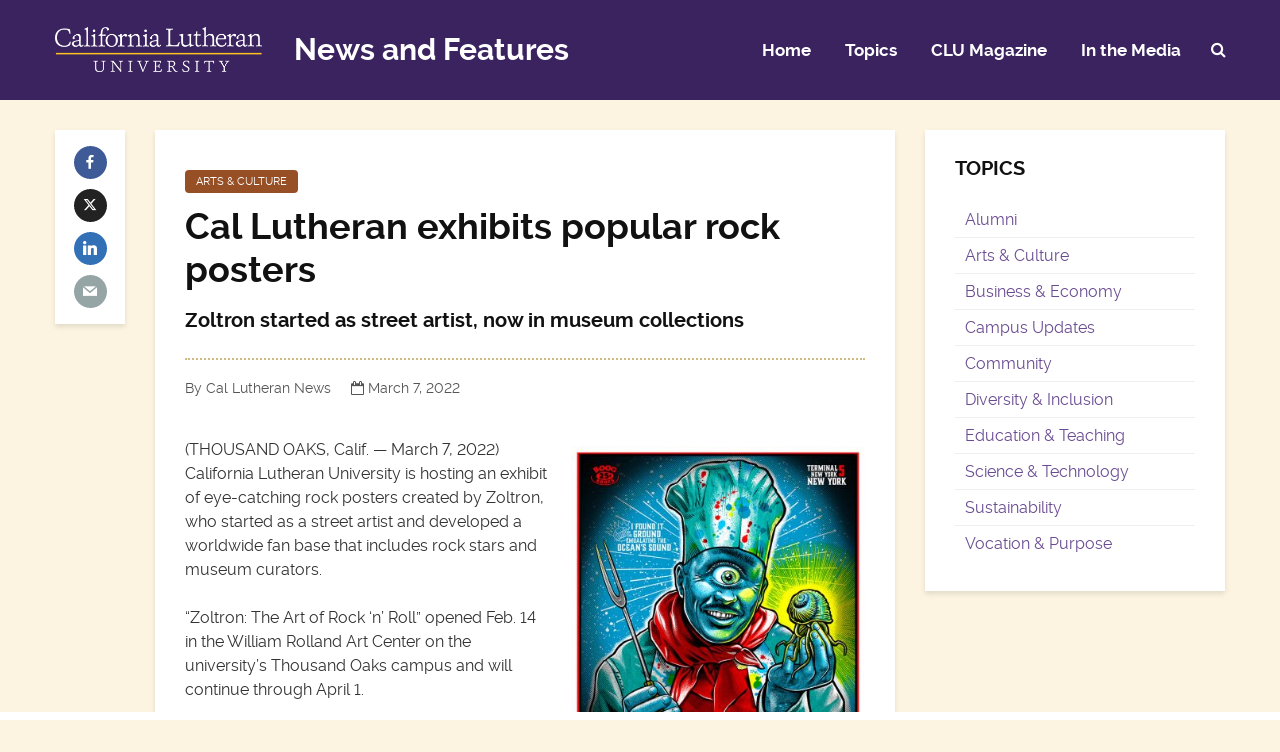

--- FILE ---
content_type: text/html; charset=UTF-8
request_url: https://news.callutheran.edu/2022/03/cal-lutheran-exhibits-popular-rock-posters/
body_size: 89867
content:
<!DOCTYPE html>
<html lang="en-US" class="no-js">
<head>
	<meta charset="UTF-8">
	<meta name="viewport" content="width=device-width,initial-scale=1.0">
		
	<!-- Google Tag Manager -->
	<script>(function(w,d,s,l,i){w[l]=w[l]||[];w[l].push({'gtm.start':
	new Date().getTime(),event:'gtm.js'});var f=d.getElementsByTagName(s)[0],
	j=d.createElement(s),dl=l!='dataLayer'?'&l='+l:'';j.async=true;j.src=
	'https://www.googletagmanager.com/gtm.js?id='+i+dl;f.parentNode.insertBefore(j,f);
	})(window,document,'script','dataLayer','GTM-TSTQPP9');</script>
	<!-- End Google Tag Manager -->
	
	<title>Cal Lutheran exhibits popular rock posters &#8211; Cal Lutheran News</title>
<meta name='robots' content='max-image-preview:large' />
	<style>img:is([sizes="auto" i], [sizes^="auto," i]) { contain-intrinsic-size: 3000px 1500px }</style>
	
		<!-- Meta Tag Manager -->
		<meta name="og:type" content="webssite" />
		<meta name="og:title" content="Cal Lutheran exhibits popular rock posters" />
		<meta name="og:description" content="(THOUSAND OAKS, Calif. — March 7, 2022) California Lutheran University is hosting an exhibit of eye-catching rock posters created by Zoltron, who started as a street artist and developed a worldwide fan base that includes rock stars and museum curators. “Zoltron: The Art of Rock ‘n’ Roll” opened Feb. 14 in the William Rolland Art [&hellip;]" />
		<meta name="og:image" content="https://news.callutheran.edu/wp-content/uploads/sites/23/2022/12/14541_10219.jpeg" />
		<meta name="og:locale" content="en_US" />
		<meta name="og:site_name" content="Cal Lutheran News" />
		<meta name="twitter:card" content="summary" />
		<meta name="twitter:site" content="@callutheran" />
		<!-- / Meta Tag Manager -->
<link rel='dns-prefetch' href='//fonts.googleapis.com' />
<link rel="alternate" type="application/rss+xml" title="Cal Lutheran News &raquo; Feed" href="https://news.callutheran.edu/feed/" />
<script type="text/javascript">
/* <![CDATA[ */
window._wpemojiSettings = {"baseUrl":"https:\/\/s.w.org\/images\/core\/emoji\/15.0.3\/72x72\/","ext":".png","svgUrl":"https:\/\/s.w.org\/images\/core\/emoji\/15.0.3\/svg\/","svgExt":".svg","source":{"concatemoji":"https:\/\/news.callutheran.edu\/wp-includes\/js\/wp-emoji-release.min.js?ver=6.7.2"}};
/*! This file is auto-generated */
!function(i,n){var o,s,e;function c(e){try{var t={supportTests:e,timestamp:(new Date).valueOf()};sessionStorage.setItem(o,JSON.stringify(t))}catch(e){}}function p(e,t,n){e.clearRect(0,0,e.canvas.width,e.canvas.height),e.fillText(t,0,0);var t=new Uint32Array(e.getImageData(0,0,e.canvas.width,e.canvas.height).data),r=(e.clearRect(0,0,e.canvas.width,e.canvas.height),e.fillText(n,0,0),new Uint32Array(e.getImageData(0,0,e.canvas.width,e.canvas.height).data));return t.every(function(e,t){return e===r[t]})}function u(e,t,n){switch(t){case"flag":return n(e,"\ud83c\udff3\ufe0f\u200d\u26a7\ufe0f","\ud83c\udff3\ufe0f\u200b\u26a7\ufe0f")?!1:!n(e,"\ud83c\uddfa\ud83c\uddf3","\ud83c\uddfa\u200b\ud83c\uddf3")&&!n(e,"\ud83c\udff4\udb40\udc67\udb40\udc62\udb40\udc65\udb40\udc6e\udb40\udc67\udb40\udc7f","\ud83c\udff4\u200b\udb40\udc67\u200b\udb40\udc62\u200b\udb40\udc65\u200b\udb40\udc6e\u200b\udb40\udc67\u200b\udb40\udc7f");case"emoji":return!n(e,"\ud83d\udc26\u200d\u2b1b","\ud83d\udc26\u200b\u2b1b")}return!1}function f(e,t,n){var r="undefined"!=typeof WorkerGlobalScope&&self instanceof WorkerGlobalScope?new OffscreenCanvas(300,150):i.createElement("canvas"),a=r.getContext("2d",{willReadFrequently:!0}),o=(a.textBaseline="top",a.font="600 32px Arial",{});return e.forEach(function(e){o[e]=t(a,e,n)}),o}function t(e){var t=i.createElement("script");t.src=e,t.defer=!0,i.head.appendChild(t)}"undefined"!=typeof Promise&&(o="wpEmojiSettingsSupports",s=["flag","emoji"],n.supports={everything:!0,everythingExceptFlag:!0},e=new Promise(function(e){i.addEventListener("DOMContentLoaded",e,{once:!0})}),new Promise(function(t){var n=function(){try{var e=JSON.parse(sessionStorage.getItem(o));if("object"==typeof e&&"number"==typeof e.timestamp&&(new Date).valueOf()<e.timestamp+604800&&"object"==typeof e.supportTests)return e.supportTests}catch(e){}return null}();if(!n){if("undefined"!=typeof Worker&&"undefined"!=typeof OffscreenCanvas&&"undefined"!=typeof URL&&URL.createObjectURL&&"undefined"!=typeof Blob)try{var e="postMessage("+f.toString()+"("+[JSON.stringify(s),u.toString(),p.toString()].join(",")+"));",r=new Blob([e],{type:"text/javascript"}),a=new Worker(URL.createObjectURL(r),{name:"wpTestEmojiSupports"});return void(a.onmessage=function(e){c(n=e.data),a.terminate(),t(n)})}catch(e){}c(n=f(s,u,p))}t(n)}).then(function(e){for(var t in e)n.supports[t]=e[t],n.supports.everything=n.supports.everything&&n.supports[t],"flag"!==t&&(n.supports.everythingExceptFlag=n.supports.everythingExceptFlag&&n.supports[t]);n.supports.everythingExceptFlag=n.supports.everythingExceptFlag&&!n.supports.flag,n.DOMReady=!1,n.readyCallback=function(){n.DOMReady=!0}}).then(function(){return e}).then(function(){var e;n.supports.everything||(n.readyCallback(),(e=n.source||{}).concatemoji?t(e.concatemoji):e.wpemoji&&e.twemoji&&(t(e.twemoji),t(e.wpemoji)))}))}((window,document),window._wpemojiSettings);
/* ]]> */
</script>
<style id='wp-emoji-styles-inline-css' type='text/css'>

	img.wp-smiley, img.emoji {
		display: inline !important;
		border: none !important;
		box-shadow: none !important;
		height: 1em !important;
		width: 1em !important;
		margin: 0 0.07em !important;
		vertical-align: -0.1em !important;
		background: none !important;
		padding: 0 !important;
	}
</style>
<link rel='stylesheet' id='wp-block-library-css' href='https://news.callutheran.edu/wp-includes/css/dist/block-library/style.min.css?ver=6.7.2' type='text/css' media='all' />
<style id='classic-theme-styles-inline-css' type='text/css'>
/*! This file is auto-generated */
.wp-block-button__link{color:#fff;background-color:#32373c;border-radius:9999px;box-shadow:none;text-decoration:none;padding:calc(.667em + 2px) calc(1.333em + 2px);font-size:1.125em}.wp-block-file__button{background:#32373c;color:#fff;text-decoration:none}
</style>
<style id='global-styles-inline-css' type='text/css'>
:root{--wp--preset--aspect-ratio--square: 1;--wp--preset--aspect-ratio--4-3: 4/3;--wp--preset--aspect-ratio--3-4: 3/4;--wp--preset--aspect-ratio--3-2: 3/2;--wp--preset--aspect-ratio--2-3: 2/3;--wp--preset--aspect-ratio--16-9: 16/9;--wp--preset--aspect-ratio--9-16: 9/16;--wp--preset--color--black: #000000;--wp--preset--color--cyan-bluish-gray: #abb8c3;--wp--preset--color--white: #ffffff;--wp--preset--color--pale-pink: #f78da7;--wp--preset--color--vivid-red: #cf2e2e;--wp--preset--color--luminous-vivid-orange: #ff6900;--wp--preset--color--luminous-vivid-amber: #fcb900;--wp--preset--color--light-green-cyan: #7bdcb5;--wp--preset--color--vivid-green-cyan: #00d084;--wp--preset--color--pale-cyan-blue: #8ed1fc;--wp--preset--color--vivid-cyan-blue: #0693e3;--wp--preset--color--vivid-purple: #9b51e0;--wp--preset--color--gridlove-acc: #1460aa;--wp--preset--color--gridlove-meta: #555555;--wp--preset--color--gridlove-txt: #333333;--wp--preset--color--gridlove-bg: #ffffff;--wp--preset--color--gridlove-highlight-acc: #b5e1ff;--wp--preset--color--gridlove-highlight-txt: #ffffff;--wp--preset--color--gridlove-highlight-bg: #083b5c;--wp--preset--color--gridlove-cat-2: #31b27d;--wp--preset--color--gridlove-cat-3: #997f39;--wp--preset--color--gridlove-cat-1: #1e5989;--wp--preset--color--gridlove-cat-6: #00854f;--wp--preset--color--gridlove-cat-12: #6a4c92;--wp--preset--color--gridlove-cat-5: #974f25;--wp--preset--color--gridlove-cat-10: #4796c1;--wp--preset--color--gridlove-cat-15: #00854f;--wp--preset--color--gridlove-cat-16: #f0885d;--wp--preset--color--gridlove-cat-46: #6a4c92;--wp--preset--gradient--vivid-cyan-blue-to-vivid-purple: linear-gradient(135deg,rgba(6,147,227,1) 0%,rgb(155,81,224) 100%);--wp--preset--gradient--light-green-cyan-to-vivid-green-cyan: linear-gradient(135deg,rgb(122,220,180) 0%,rgb(0,208,130) 100%);--wp--preset--gradient--luminous-vivid-amber-to-luminous-vivid-orange: linear-gradient(135deg,rgba(252,185,0,1) 0%,rgba(255,105,0,1) 100%);--wp--preset--gradient--luminous-vivid-orange-to-vivid-red: linear-gradient(135deg,rgba(255,105,0,1) 0%,rgb(207,46,46) 100%);--wp--preset--gradient--very-light-gray-to-cyan-bluish-gray: linear-gradient(135deg,rgb(238,238,238) 0%,rgb(169,184,195) 100%);--wp--preset--gradient--cool-to-warm-spectrum: linear-gradient(135deg,rgb(74,234,220) 0%,rgb(151,120,209) 20%,rgb(207,42,186) 40%,rgb(238,44,130) 60%,rgb(251,105,98) 80%,rgb(254,248,76) 100%);--wp--preset--gradient--blush-light-purple: linear-gradient(135deg,rgb(255,206,236) 0%,rgb(152,150,240) 100%);--wp--preset--gradient--blush-bordeaux: linear-gradient(135deg,rgb(254,205,165) 0%,rgb(254,45,45) 50%,rgb(107,0,62) 100%);--wp--preset--gradient--luminous-dusk: linear-gradient(135deg,rgb(255,203,112) 0%,rgb(199,81,192) 50%,rgb(65,88,208) 100%);--wp--preset--gradient--pale-ocean: linear-gradient(135deg,rgb(255,245,203) 0%,rgb(182,227,212) 50%,rgb(51,167,181) 100%);--wp--preset--gradient--electric-grass: linear-gradient(135deg,rgb(202,248,128) 0%,rgb(113,206,126) 100%);--wp--preset--gradient--midnight: linear-gradient(135deg,rgb(2,3,129) 0%,rgb(40,116,252) 100%);--wp--preset--font-size--small: 12.8px;--wp--preset--font-size--medium: 20px;--wp--preset--font-size--large: 20.8px;--wp--preset--font-size--x-large: 42px;--wp--preset--font-size--normal: 16px;--wp--preset--font-size--huge: 27.2px;--wp--preset--spacing--20: 0.44rem;--wp--preset--spacing--30: 0.67rem;--wp--preset--spacing--40: 1rem;--wp--preset--spacing--50: 1.5rem;--wp--preset--spacing--60: 2.25rem;--wp--preset--spacing--70: 3.38rem;--wp--preset--spacing--80: 5.06rem;--wp--preset--shadow--natural: 6px 6px 9px rgba(0, 0, 0, 0.2);--wp--preset--shadow--deep: 12px 12px 50px rgba(0, 0, 0, 0.4);--wp--preset--shadow--sharp: 6px 6px 0px rgba(0, 0, 0, 0.2);--wp--preset--shadow--outlined: 6px 6px 0px -3px rgba(255, 255, 255, 1), 6px 6px rgba(0, 0, 0, 1);--wp--preset--shadow--crisp: 6px 6px 0px rgba(0, 0, 0, 1);}:where(.is-layout-flex){gap: 0.5em;}:where(.is-layout-grid){gap: 0.5em;}body .is-layout-flex{display: flex;}.is-layout-flex{flex-wrap: wrap;align-items: center;}.is-layout-flex > :is(*, div){margin: 0;}body .is-layout-grid{display: grid;}.is-layout-grid > :is(*, div){margin: 0;}:where(.wp-block-columns.is-layout-flex){gap: 2em;}:where(.wp-block-columns.is-layout-grid){gap: 2em;}:where(.wp-block-post-template.is-layout-flex){gap: 1.25em;}:where(.wp-block-post-template.is-layout-grid){gap: 1.25em;}.has-black-color{color: var(--wp--preset--color--black) !important;}.has-cyan-bluish-gray-color{color: var(--wp--preset--color--cyan-bluish-gray) !important;}.has-white-color{color: var(--wp--preset--color--white) !important;}.has-pale-pink-color{color: var(--wp--preset--color--pale-pink) !important;}.has-vivid-red-color{color: var(--wp--preset--color--vivid-red) !important;}.has-luminous-vivid-orange-color{color: var(--wp--preset--color--luminous-vivid-orange) !important;}.has-luminous-vivid-amber-color{color: var(--wp--preset--color--luminous-vivid-amber) !important;}.has-light-green-cyan-color{color: var(--wp--preset--color--light-green-cyan) !important;}.has-vivid-green-cyan-color{color: var(--wp--preset--color--vivid-green-cyan) !important;}.has-pale-cyan-blue-color{color: var(--wp--preset--color--pale-cyan-blue) !important;}.has-vivid-cyan-blue-color{color: var(--wp--preset--color--vivid-cyan-blue) !important;}.has-vivid-purple-color{color: var(--wp--preset--color--vivid-purple) !important;}.has-black-background-color{background-color: var(--wp--preset--color--black) !important;}.has-cyan-bluish-gray-background-color{background-color: var(--wp--preset--color--cyan-bluish-gray) !important;}.has-white-background-color{background-color: var(--wp--preset--color--white) !important;}.has-pale-pink-background-color{background-color: var(--wp--preset--color--pale-pink) !important;}.has-vivid-red-background-color{background-color: var(--wp--preset--color--vivid-red) !important;}.has-luminous-vivid-orange-background-color{background-color: var(--wp--preset--color--luminous-vivid-orange) !important;}.has-luminous-vivid-amber-background-color{background-color: var(--wp--preset--color--luminous-vivid-amber) !important;}.has-light-green-cyan-background-color{background-color: var(--wp--preset--color--light-green-cyan) !important;}.has-vivid-green-cyan-background-color{background-color: var(--wp--preset--color--vivid-green-cyan) !important;}.has-pale-cyan-blue-background-color{background-color: var(--wp--preset--color--pale-cyan-blue) !important;}.has-vivid-cyan-blue-background-color{background-color: var(--wp--preset--color--vivid-cyan-blue) !important;}.has-vivid-purple-background-color{background-color: var(--wp--preset--color--vivid-purple) !important;}.has-black-border-color{border-color: var(--wp--preset--color--black) !important;}.has-cyan-bluish-gray-border-color{border-color: var(--wp--preset--color--cyan-bluish-gray) !important;}.has-white-border-color{border-color: var(--wp--preset--color--white) !important;}.has-pale-pink-border-color{border-color: var(--wp--preset--color--pale-pink) !important;}.has-vivid-red-border-color{border-color: var(--wp--preset--color--vivid-red) !important;}.has-luminous-vivid-orange-border-color{border-color: var(--wp--preset--color--luminous-vivid-orange) !important;}.has-luminous-vivid-amber-border-color{border-color: var(--wp--preset--color--luminous-vivid-amber) !important;}.has-light-green-cyan-border-color{border-color: var(--wp--preset--color--light-green-cyan) !important;}.has-vivid-green-cyan-border-color{border-color: var(--wp--preset--color--vivid-green-cyan) !important;}.has-pale-cyan-blue-border-color{border-color: var(--wp--preset--color--pale-cyan-blue) !important;}.has-vivid-cyan-blue-border-color{border-color: var(--wp--preset--color--vivid-cyan-blue) !important;}.has-vivid-purple-border-color{border-color: var(--wp--preset--color--vivid-purple) !important;}.has-vivid-cyan-blue-to-vivid-purple-gradient-background{background: var(--wp--preset--gradient--vivid-cyan-blue-to-vivid-purple) !important;}.has-light-green-cyan-to-vivid-green-cyan-gradient-background{background: var(--wp--preset--gradient--light-green-cyan-to-vivid-green-cyan) !important;}.has-luminous-vivid-amber-to-luminous-vivid-orange-gradient-background{background: var(--wp--preset--gradient--luminous-vivid-amber-to-luminous-vivid-orange) !important;}.has-luminous-vivid-orange-to-vivid-red-gradient-background{background: var(--wp--preset--gradient--luminous-vivid-orange-to-vivid-red) !important;}.has-very-light-gray-to-cyan-bluish-gray-gradient-background{background: var(--wp--preset--gradient--very-light-gray-to-cyan-bluish-gray) !important;}.has-cool-to-warm-spectrum-gradient-background{background: var(--wp--preset--gradient--cool-to-warm-spectrum) !important;}.has-blush-light-purple-gradient-background{background: var(--wp--preset--gradient--blush-light-purple) !important;}.has-blush-bordeaux-gradient-background{background: var(--wp--preset--gradient--blush-bordeaux) !important;}.has-luminous-dusk-gradient-background{background: var(--wp--preset--gradient--luminous-dusk) !important;}.has-pale-ocean-gradient-background{background: var(--wp--preset--gradient--pale-ocean) !important;}.has-electric-grass-gradient-background{background: var(--wp--preset--gradient--electric-grass) !important;}.has-midnight-gradient-background{background: var(--wp--preset--gradient--midnight) !important;}.has-small-font-size{font-size: var(--wp--preset--font-size--small) !important;}.has-medium-font-size{font-size: var(--wp--preset--font-size--medium) !important;}.has-large-font-size{font-size: var(--wp--preset--font-size--large) !important;}.has-x-large-font-size{font-size: var(--wp--preset--font-size--x-large) !important;}
:where(.wp-block-post-template.is-layout-flex){gap: 1.25em;}:where(.wp-block-post-template.is-layout-grid){gap: 1.25em;}
:where(.wp-block-columns.is-layout-flex){gap: 2em;}:where(.wp-block-columns.is-layout-grid){gap: 2em;}
:root :where(.wp-block-pullquote){font-size: 1.5em;line-height: 1.6;}
</style>
<link rel='stylesheet' id='rp-public-styles-css' href='https://news.callutheran.edu/wp-content/plugins/reading-progress-bar/public/css/rp-public.css?ver=6.7.2' type='text/css' media='all' />
<link rel='stylesheet' id='gridlove-fonts-css' href='https://fonts.googleapis.com/css?family=Raleway%3A400%2C700&#038;subset=latin&#038;ver=2.1.1' type='text/css' media='all' />
<link rel='stylesheet' id='gridlove-main-css' href='https://news.callutheran.edu/wp-content/themes/gridlove/assets/css/min.css?ver=2.1.1' type='text/css' media='all' />
<style id='gridlove-main-inline-css' type='text/css'>
body{font-size: 16px;}h1, .h1 {font-size: 36px;}h2, .h2,.col-lg-12 .gridlove-post-b .h3 {font-size: 26px;}h3, .h3 {font-size: 20px;}h4, .h4 {font-size: 20px;}h5, .h5 {font-size: 18px;}h6, .h6 {font-size: 16px;}.widget, .gridlove-header-responsive .sub-menu, .gridlove-site-header .sub-menu{font-size: 14px;}.gridlove-main-navigation {font-size: 17px;}.gridlove-post {font-size: 16px;}body{background-color: #fcf4e0;color: #333333;font-family: 'Raleway';font-weight: 400;}h1, h2, h3, h4, h5, h6,.h1, .h2, .h3, .h4, .h5, .h6,blockquote,thead td,.comment-author b,q:before,#bbpress-forums .bbp-forum-title, #bbpress-forums .bbp-topic-permalink{color: #111111;font-family: 'Raleway';font-weight: 700;}.gridlove-main-nav a,.gridlove-posts-widget a{font-family: 'Raleway';font-weight: 700;}.gridlove-header-top{background-color: #222222;color: #dddddd;}.gridlove-header-top a{color: #dddddd;}.gridlove-header-top a:hover{color: #ffffff;}.gridlove-header-wrapper,.gridlove-header-middle .sub-menu,.gridlove-header-responsive,.gridlove-header-responsive .sub-menu{background-color:#3b2360; }.gridlove-header-middle,.gridlove-header-middle a,.gridlove-header-responsive,.gridlove-header-responsive a{color: #ffffff;}.gridlove-header-middle a:hover,.gridlove-header-middle .gridlove-sidebar-action:hover,.gridlove-header-middle .gridlove-actions-button > span:hover,.gridlove-header-middle .current_page_item > a,.gridlove-header-middle .current_page_ancestor > a,.gridlove-header-middle .current-menu-item > a,.gridlove-header-middle .current-menu-ancestor > a,.gridlove-header-middle .gridlove-category-menu article:hover a,.gridlove-header-responsive a:hover{color: #ffc222;}.gridlove-header-middle .active>span,.gridlove-header-middle .gridlove-main-nav>li.menu-item-has-children:hover>a,.gridlove-header-middle .gridlove-social-icons:hover>span,.gridlove-header-responsive .active>span{background-color: rgba(255,255,255,0.05)}.gridlove-header-middle .gridlove-button-search{background-color: #ffc222;}.gridlove-header-middle .gridlove-search-form input{border-color: rgba(255,255,255,0.1)}.gridlove-header-middle .sub-menu,.gridlove-header-responsive .sub-menu{border-top: 1px solid rgba(255,255,255,0.05)}.gridlove-header-middle{height: 100px;}.gridlove-logo{max-height: 100px;}.gridlove-branding-bg{background:#f0233b;}.gridlove-header-responsive .gridlove-actions-button:hover >span{color:#ffc222;}.gridlove-sidebar-action .gridlove-bars:before,.gridlove-sidebar-action .gridlove-bars:after{background:#ffffff;}.gridlove-sidebar-action:hover .gridlove-bars:before,.gridlove-sidebar-action:hover .gridlove-bars:after{background:#ffc222;}.gridlove-sidebar-action .gridlove-bars{border-color: #ffffff;}.gridlove-sidebar-action:hover .gridlove-bars{border-color:#ffc222;}.gridlove-header-bottom .sub-menu{ background-color:#3b2360;}.gridlove-header-bottom .sub-menu a{color:#ffffff;}.gridlove-header-bottom .sub-menu a:hover,.gridlove-header-bottom .gridlove-category-menu article:hover a{color:#009cff;}.gridlove-header-bottom{background-color:#ffffff;}.gridlove-header-bottom,.gridlove-header-bottom a{color: #111111;}.gridlove-header-bottom a:hover,.gridlove-header-bottom .gridlove-sidebar-action:hover,.gridlove-header-bottom .gridlove-actions-button > span:hover,.gridlove-header-bottom .current_page_item > a,.gridlove-header-bottom .current_page_ancestor > a,.gridlove-header-bottom .current-menu-item > a,.gridlove-header-bottom .current-menu-ancestor > a {color: #009cff;}.gridlove-header-bottom .active>span,.gridlove-header-bottom .gridlove-main-nav>li.menu-item-has-children:hover>a,.gridlove-header-bottom .gridlove-social-icons:hover>span{background-color: rgba(17,17,17,0.05)}.gridlove-header-bottom .gridlove-search-form input{border-color: rgba(17,17,17,0.1)}.gridlove-header-bottom,.gridlove-header-bottom .sub-menu{border-top: 1px solid rgba(17,17,17,0.07)}.gridlove-header-bottom .gridlove-button-search{background-color: #009cff;}.gridlove-header-sticky,.gridlove-header-sticky .sub-menu{background-color:#3b2360; }.gridlove-header-sticky,.gridlove-header-sticky a{color: #ffffff;}.gridlove-header-sticky a:hover,.gridlove-header-sticky .gridlove-sidebar-action:hover,.gridlove-header-sticky .gridlove-actions-button > span:hover,.gridlove-header-sticky .current_page_item > a,.gridlove-header-sticky .current_page_ancestor > a,.gridlove-header-sticky .current-menu-item > a,.gridlove-header-sticky .current-menu-ancestor > a,.gridlove-header-sticky .gridlove-category-menu article:hover a{color: #ffc222;}.gridlove-header-sticky .active>span,.gridlove-header-sticky .gridlove-main-nav>li.menu-item-has-children:hover>a,.gridlove-header-sticky .gridlove-social-icons:hover>span{background-color: rgba(255,255,255,0.05)}.gridlove-header-sticky .gridlove-search-form input{border-color: rgba(255,255,255,0.1)}.gridlove-header-sticky .sub-menu{border-top: 1px solid rgba(255,255,255,0.05)}.gridlove-header-sticky .gridlove-button-search{background-color: #ffc222;}.gridlove-cover-area,.gridlove-cover{height:500px; }.gridlove-box,#disqus_thread{background: #ffffff;}a{color: #333333;}.entry-title a{ color: #111111;}a:hover,.comment-reply-link,#cancel-comment-reply-link,.gridlove-box .entry-title a:hover,.gridlove-posts-widget article:hover a{color: #1460aa;}.entry-content p a,.widget_text a,.entry-content ul a,.entry-content ol a,.gridlove-text-module-content p a{color: #1460aa; border-color: rgba(20,96,170,0.8);}.entry-content p a:hover,.widget_text a:hover,.entry-content ul a:hover,.entry-content ol a:hover,.gridlove-text-module-content p a:hover{border-bottom: 1px solid transparent;}.comment-reply-link:hover,.gallery .gallery-item a:after, .wp-block-gallery .blocks-gallery-item a:after,.wp-block-gallery figure a:after,.entry-content a.gridlove-popup-img {color: #333333; }.gridlove-post-b .box-col-b:only-child .entry-title a,.gridlove-post-d .entry-overlay:only-child .entry-title a{color: #111111;}.gridlove-post-b .box-col-b:only-child .entry-title a:hover,.gridlove-post-d .entry-overlay:only-child .entry-title a:hover,.gridlove-content .entry-header .gridlove-breadcrumbs a,.gridlove-content .entry-header .gridlove-breadcrumbs a:hover,.module-header .gridlove-breadcrumbs a,.module-header .gridlove-breadcrumbs a:hover { color: #1460aa; }.gridlove-post-b .box-col-b:only-child .meta-item,.gridlove-post-b .box-col-b:only-child .entry-meta a,.gridlove-post-b .box-col-b:only-child .entry-meta span,.gridlove-post-d .entry-overlay:only-child .meta-item,.gridlove-post-d .entry-overlay:only-child .entry-meta a,.gridlove-post-d .entry-overlay:only-child .entry-meta span {color: #555555;}.entry-meta .meta-item, .entry-meta a, .entry-meta span,.comment-metadata a{color: #555555;}blockquote{color: rgba(17,17,17,0.8);}blockquote:before{color: rgba(17,17,17,0.15);}.entry-meta a:hover{color: #111111;}.widget_tag_cloud a,.entry-tags a,.entry-content .wp-block-tag-cloud a{ background: rgba(51,51,51,0.1); color: #333333; }.submit,.gridlove-button,.mks_autor_link_wrap a,.mks_read_more a,input[type="submit"],button[type="submit"],.gridlove-cat, .gridlove-pill,.gridlove-button-search,body div.wpforms-container-full .wpforms-form input[type=submit], body div.wpforms-container-full .wpforms-form button[type=submit], body div.wpforms-container-full .wpforms-form .wpforms-page-button,.add_to_cart_button{color:#FFF;background-color: #1460aa;}body div.wpforms-container-full .wpforms-form input[type=submit]:hover, body div.wpforms-container-full .wpforms-form input[type=submit]:focus, body div.wpforms-container-full .wpforms-form input[type=submit]:active, body div.wpforms-container-full .wpforms-form button[type=submit]:hover, body div.wpforms-container-full .wpforms-form button[type=submit]:focus, body div.wpforms-container-full .wpforms-form button[type=submit]:active, body div.wpforms-container-full .wpforms-form .wpforms-page-button:hover, body div.wpforms-container-full .wpforms-form .wpforms-page-button:active, body div.wpforms-container-full .wpforms-form .wpforms-page-button:focus {color:#FFF;background-color: #1460aa;}.wp-block-button__link{background-color: #1460aa; }.gridlove-button:hover,.add_to_cart_button:hover{color:#FFF;}.gridlove-share a:hover{background:rgba(17, 17, 17, .8);color:#FFF;}.gridlove-pill:hover,.gridlove-author-links a:hover,.entry-category a:hover{background: #111;color: #FFF;}.gridlove-cover-content .entry-category a:hover,.entry-overlay .entry-category a:hover,.gridlove-highlight .entry-category a:hover,.gridlove-box.gridlove-post-d .entry-overlay .entry-category a:hover,.gridlove-post-a .entry-category a:hover,.gridlove-highlight .gridlove-format-icon{background: #FFF;color: #111;}.gridlove-author, .gridlove-prev-next-nav,.comment .comment-respond{border-color: rgba(51,51,51,0.1);}.gridlove-load-more a,.gridlove-pagination .gridlove-next a,.gridlove-pagination .gridlove-prev a,.gridlove-pagination .next,.gridlove-pagination .prev,.gridlove-infinite-scroll a,.double-bounce1, .double-bounce2,.gridlove-link-pages > span,.module-actions ul.page-numbers span.page-numbers{color:#FFF;background-color: #1460aa;}.gridlove-pagination .current{background-color:rgba(51,51,51,0.1);}.gridlove-highlight{background: #083b5c;}.gridlove-highlight,.gridlove-highlight h4,.gridlove-highlight a{color: #ffffff;}.gridlove-highlight .entry-meta .meta-item, .gridlove-highlight .entry-meta a, .gridlove-highlight .entry-meta span,.gridlove-highlight p{color: rgba(255,255,255,0.8);}.gridlove-highlight .gridlove-author-links .fa-link,.gridlove-highlight .gridlove_category_widget .gridlove-full-color li a:after{background: #b5e1ff;}.gridlove-highlight .entry-meta a:hover{color: #ffffff;}.gridlove-highlight.gridlove-post-d .entry-image a:after{background-color: rgba(8,59,92,0.7);}.gridlove-highlight.gridlove-post-d:hover .entry-image a:after{background-color: rgba(8,59,92,0.9);}.gridlove-highlight.gridlove-post-a .entry-image:hover>a:after, .gridlove-highlight.gridlove-post-b .entry-image:hover a:after{background-color: rgba(8,59,92,0.2);}.gridlove-highlight .gridlove-slider-controls > div{background-color: rgba(255,255,255,0.1);color: #ffffff; }.gridlove-highlight .gridlove-slider-controls > div:hover{background-color: rgba(255,255,255,0.3);color: #ffffff; }.gridlove-highlight.gridlove-box .entry-title a:hover{color: #b5e1ff;}.gridlove-highlight.widget_meta a, .gridlove-highlight.widget_recent_entries li, .gridlove-highlight.widget_recent_comments li, .gridlove-highlight.widget_nav_menu a, .gridlove-highlight.widget_archive li, .gridlove-highlight.widget_pages a{border-color: rgba(255,255,255,0.1);}.gridlove-cover-content .entry-meta .meta-item, .gridlove-cover-content .entry-meta a, .gridlove-cover-content .entry-meta span,.gridlove-cover-area .gridlove-breadcrumbs,.gridlove-cover-area .gridlove-breadcrumbs a,.gridlove-cover-area .gridlove-breadcrumbs .breadcrumb_last,body .gridlove-content .entry-overlay .gridlove-breadcrumbs {color: rgba(255, 255, 255, .8);}.gridlove-cover-content .entry-meta a:hover,.gridlove-cover-area .gridlove-breadcrumbs a:hover {color: rgba(255, 255, 255, 1);}.module-title h2,.module-title .h2{ color: #111111; }.gridlove-action-link,.gridlove-slider-controls > div,.module-actions ul.page-numbers .next.page-numbers,.module-actions ul.page-numbers .prev.page-numbers{background: rgba(17,17,17,0.1); color: #111111; }.gridlove-slider-controls > div:hover,.gridlove-action-link:hover,.module-actions ul.page-numbers .next.page-numbers:hover,.module-actions ul.page-numbers .prev.page-numbers:hover{color: #111111;background: rgba(17,17,17,0.3); }.gridlove-pn-ico,.gridlove-author-links .fa-link{background: rgba(51,51,51,0.1); color: #333333;}.gridlove-prev-next-nav a:hover .gridlove-pn-ico{background: rgba(20,96,170,1); color: #ffffff;}.widget_meta a,.widget_recent_entries li,.widget_recent_comments li,.widget_nav_menu a,.widget_archive li,.widget_pages a,.widget_categories li,.gridlove_category_widget .gridlove-count-color li,.widget_categories .children li,.widget_archiv .children li{border-color: rgba(51,51,51,0.1);}.widget_recent_entries a:hover,.menu-item-has-children.active > span,.menu-item-has-children.active > a,.gridlove-nav-widget-acordion:hover,.widget_recent_comments .recentcomments a.url:hover{color: #1460aa;}.widget_recent_comments .url,.post-date,.widget_recent_comments .recentcomments,.gridlove-nav-widget-acordion,.widget_archive li,.rss-date,.widget_categories li,.widget_archive li{color:#555555;}.widget_pages .children,.widget_nav_menu .sub-menu{background:#1460aa;color:#FFF;}.widget_pages .children a,.widget_nav_menu .sub-menu a,.widget_nav_menu .sub-menu span,.widget_pages .children span{color:#FFF;}.widget_tag_cloud a:hover,.entry-tags a:hover,.entry-content .wp-block-tag-cloud a:hover{background: #1460aa;color:#FFF;}.gridlove-footer{background: #3b2360;color: #ffffff;}.gridlove-footer .widget-title{color: #ffffff;}.gridlove-footer a{color: rgba(255,194,34,0.8);}.gridlove-footer a:hover{color: #ffc222;}.gridlove-footer .widget_recent_comments .url, .gridlove-footer .post-date, .gridlove-footer .widget_recent_comments .recentcomments, .gridlove-footer .gridlove-nav-widget-acordion, .gridlove-footer .widget_archive li, .gridlove-footer .rss-date{color: rgba(255,255,255,0.8); }.gridlove-footer .widget_meta a, .gridlove-footer .widget_recent_entries li, .gridlove-footer .widget_recent_comments li, .gridlove-footer .widget_nav_menu a, .gridlove-footer .widget_archive li, .gridlove-footer .widget_pages a,.gridlove-footer table,.gridlove-footer td,.gridlove-footer th,.gridlove-footer .widget_calendar table,.gridlove-footer .widget.widget_categories select,.gridlove-footer .widget_calendar table tfoot tr td{border-color: rgba(255,255,255,0.2);}table,thead,td,th,.widget_calendar table{ border-color: rgba(51,51,51,0.1);}input[type="text"], input[type="email"],input[type="search"], input[type="url"], input[type="tel"], input[type="number"], input[type="date"], input[type="password"], select, textarea{border-color: rgba(51,51,51,0.2);}.gridlove-site-content div.mejs-container .mejs-controls {background-color: rgba(51,51,51,0.1);}body .gridlove-site-content .mejs-controls .mejs-time-rail .mejs-time-current{background: #1460aa;}body .gridlove-site-content .mejs-video.mejs-container .mejs-controls{background-color: rgba(255,255,255,0.9);}.wp-block-cover .wp-block-cover-image-text, .wp-block-cover .wp-block-cover-text, .wp-block-cover h2, .wp-block-cover-image .wp-block-cover-image-text, .wp-block-cover-image .wp-block-cover-text, .wp-block-cover-image h2{font-family: 'Raleway';font-weight: 700; }.wp-block-cover-image .wp-block-cover-image-text, .wp-block-cover-image h2{font-size: 26px;}.widget_display_replies li, .widget_display_topics li{ color:#555555; }.has-small-font-size{ font-size: 12px;}.has-large-font-size{ font-size: 20px;}.has-huge-font-size{ font-size: 25px;}@media(min-width: 1024px){.has-small-font-size{ font-size: 12px;}.has-normal-font-size{ font-size: 16px;}.has-large-font-size{ font-size: 20px;}.has-huge-font-size{ font-size: 27px;}}.has-gridlove-acc-background-color{ background-color: #1460aa;}.has-gridlove-acc-color{ color: #1460aa;}.has-gridlove-meta-background-color{ background-color: #555555;}.has-gridlove-meta-color{ color: #555555;}.has-gridlove-txt-background-color{ background-color: #333333;}.has-gridlove-txt-color{ color: #333333;}.has-gridlove-bg-background-color{ background-color: #ffffff;}.has-gridlove-bg-color{ color: #ffffff;}.has-gridlove-highlight-acc-background-color{ background-color: #b5e1ff;}.has-gridlove-highlight-acc-color{ color: #b5e1ff;}.has-gridlove-highlight-txt-background-color{ background-color: #ffffff;}.has-gridlove-highlight-txt-color{ color: #ffffff;}.has-gridlove-highlight-bg-background-color{ background-color: #083b5c;}.has-gridlove-highlight-bg-color{ color: #083b5c;}.has-gridlove-cat-2-background-color{ background-color: #31b27d;}.has-gridlove-cat-2-color{ color: #31b27d;}.has-gridlove-cat-3-background-color{ background-color: #997f39;}.has-gridlove-cat-3-color{ color: #997f39;}.has-gridlove-cat-1-background-color{ background-color: #1e5989;}.has-gridlove-cat-1-color{ color: #1e5989;}.has-gridlove-cat-6-background-color{ background-color: #00854f;}.has-gridlove-cat-6-color{ color: #00854f;}.has-gridlove-cat-12-background-color{ background-color: #6a4c92;}.has-gridlove-cat-12-color{ color: #6a4c92;}.has-gridlove-cat-5-background-color{ background-color: #974f25;}.has-gridlove-cat-5-color{ color: #974f25;}.has-gridlove-cat-10-background-color{ background-color: #4796c1;}.has-gridlove-cat-10-color{ color: #4796c1;}.has-gridlove-cat-15-background-color{ background-color: #00854f;}.has-gridlove-cat-15-color{ color: #00854f;}.has-gridlove-cat-16-background-color{ background-color: #f0885d;}.has-gridlove-cat-16-color{ color: #f0885d;}.has-gridlove-cat-46-background-color{ background-color: #6a4c92;}.has-gridlove-cat-46-color{ color: #6a4c92;}.widget-title{text-transform: uppercase;}.gridlove-cats .gridlove-cat .entry-overlay-wrapper .entry-image:after, .gridlove-cat.gridlove-post-d .entry-image a:after { background-color: rgba(20,96,170,0.7); }.gridlove-cat.gridlove-post-d:hover .entry-image a:after { background-color: rgba(20,96,170,0.9); }.gridlove-cat-2{ background: #31b27d;}.gridlove-cat-col-2:hover{ color: #31b27d;}.gridlove-cats .gridlove-cat-2 .entry-overlay-wrapper .entry-image:after, .gridlove-cat-2.gridlove-post-d .entry-image a:after { background-color: rgba(49,178,125,0.7); }.gridlove-cat-2.gridlove-post-d:hover .entry-image a:after { background-color: rgba(49,178,125,0.9); }.gridlove-cat-3{ background: #997f39;}.gridlove-cat-col-3:hover{ color: #997f39;}.gridlove-cats .gridlove-cat-3 .entry-overlay-wrapper .entry-image:after, .gridlove-cat-3.gridlove-post-d .entry-image a:after { background-color: rgba(153,127,57,0.7); }.gridlove-cat-3.gridlove-post-d:hover .entry-image a:after { background-color: rgba(153,127,57,0.9); }.gridlove-cat-1{ background: #1e5989;}.gridlove-cat-col-1:hover{ color: #1e5989;}.gridlove-cats .gridlove-cat-1 .entry-overlay-wrapper .entry-image:after, .gridlove-cat-1.gridlove-post-d .entry-image a:after { background-color: rgba(30,89,137,0.7); }.gridlove-cat-1.gridlove-post-d:hover .entry-image a:after { background-color: rgba(30,89,137,0.9); }.gridlove-cat-6{ background: #00854f;}.gridlove-cat-col-6:hover{ color: #00854f;}.gridlove-cats .gridlove-cat-6 .entry-overlay-wrapper .entry-image:after, .gridlove-cat-6.gridlove-post-d .entry-image a:after { background-color: rgba(0,133,79,0.7); }.gridlove-cat-6.gridlove-post-d:hover .entry-image a:after { background-color: rgba(0,133,79,0.9); }.gridlove-cat-12{ background: #6a4c92;}.gridlove-cat-col-12:hover{ color: #6a4c92;}.gridlove-cats .gridlove-cat-12 .entry-overlay-wrapper .entry-image:after, .gridlove-cat-12.gridlove-post-d .entry-image a:after { background-color: rgba(106,76,146,0.7); }.gridlove-cat-12.gridlove-post-d:hover .entry-image a:after { background-color: rgba(106,76,146,0.9); }.gridlove-cat-5{ background: #974f25;}.gridlove-cat-col-5:hover{ color: #974f25;}.gridlove-cats .gridlove-cat-5 .entry-overlay-wrapper .entry-image:after, .gridlove-cat-5.gridlove-post-d .entry-image a:after { background-color: rgba(151,79,37,0.7); }.gridlove-cat-5.gridlove-post-d:hover .entry-image a:after { background-color: rgba(151,79,37,0.9); }.gridlove-cat-10{ background: #4796c1;}.gridlove-cat-col-10:hover{ color: #4796c1;}.gridlove-cats .gridlove-cat-10 .entry-overlay-wrapper .entry-image:after, .gridlove-cat-10.gridlove-post-d .entry-image a:after { background-color: rgba(71,150,193,0.7); }.gridlove-cat-10.gridlove-post-d:hover .entry-image a:after { background-color: rgba(71,150,193,0.9); }.gridlove-cat-15{ background: #00854f;}.gridlove-cat-col-15:hover{ color: #00854f;}.gridlove-cats .gridlove-cat-15 .entry-overlay-wrapper .entry-image:after, .gridlove-cat-15.gridlove-post-d .entry-image a:after { background-color: rgba(0,133,79,0.7); }.gridlove-cat-15.gridlove-post-d:hover .entry-image a:after { background-color: rgba(0,133,79,0.9); }.gridlove-cat-16{ background: #f0885d;}.gridlove-cat-col-16:hover{ color: #f0885d;}.gridlove-cats .gridlove-cat-16 .entry-overlay-wrapper .entry-image:after, .gridlove-cat-16.gridlove-post-d .entry-image a:after { background-color: rgba(240,136,93,0.7); }.gridlove-cat-16.gridlove-post-d:hover .entry-image a:after { background-color: rgba(240,136,93,0.9); }.gridlove-cat-46{ background: #6a4c92;}.gridlove-cat-col-46:hover{ color: #6a4c92;}.gridlove-cats .gridlove-cat-46 .entry-overlay-wrapper .entry-image:after, .gridlove-cat-46.gridlove-post-d .entry-image a:after { background-color: rgba(106,76,146,0.7); }.gridlove-cat-46.gridlove-post-d:hover .entry-image a:after { background-color: rgba(106,76,146,0.9); }
</style>
<link rel='stylesheet' id='meks-author-widget-css' href='https://news.callutheran.edu/wp-content/plugins/meks-smart-author-widget/css/style.css?ver=1.1.5' type='text/css' media='all' />
<style id='wcw-inlinecss-inline-css' type='text/css'>
 .widget_wpcategorieswidget ul.children{display:none;} .widget_wp_categories_widget{background:#fff; position:relative;}.widget_wp_categories_widget h2,.widget_wpcategorieswidget h2{color:#4a5f6d;font-size:20px;font-weight:400;margin:0 0 25px;line-height:24px;text-transform:uppercase}.widget_wp_categories_widget ul li,.widget_wpcategorieswidget ul li{font-size: 16px; margin: 0px; border-bottom: 1px dashed #f0f0f0; position: relative; list-style-type: none; line-height: 35px;}.widget_wp_categories_widget ul li:last-child,.widget_wpcategorieswidget ul li:last-child{border:none;}.widget_wp_categories_widget ul li a,.widget_wpcategorieswidget ul li a{display:inline-block;color:#007acc;transition:all .5s ease;-webkit-transition:all .5s ease;-ms-transition:all .5s ease;-moz-transition:all .5s ease;text-decoration:none;}.widget_wp_categories_widget ul li a:hover,.widget_wp_categories_widget ul li.active-cat a,.widget_wp_categories_widget ul li.active-cat span.post-count,.widget_wpcategorieswidget ul li a:hover,.widget_wpcategorieswidget ul li.active-cat a,.widget_wpcategorieswidget ul li.active-cat span.post-count{color:#ee546c}.widget_wp_categories_widget ul li span.post-count,.widget_wpcategorieswidget ul li span.post-count{height: 30px; min-width: 35px; text-align: center; background: #fff; color: #605f5f; border-radius: 5px; box-shadow: inset 2px 1px 3px rgba(0, 122, 204,.1); top: 0px; float: right; margin-top: 2px;}li.cat-item.cat-have-child > span.post-count{float:inherit;}li.cat-item.cat-item-7.cat-have-child { background: #f8f9fa; }li.cat-item.cat-have-child > span.post-count:before { content: "("; }li.cat-item.cat-have-child > span.post-count:after { content: ")"; }.cat-have-child.open-m-menu ul.children li { border-top: 1px solid #d8d8d8;border-bottom:none;}li.cat-item.cat-have-child:after{ position: absolute; right: 8px; top: 8px; background-image: url([data-uri]); content: ""; width: 18px; height: 18px;transform: rotate(270deg);}ul.children li.cat-item.cat-have-child:after{content:"";background-image: none;}.cat-have-child ul.children {display: none; z-index: 9; width: auto; position: relative; margin: 0px; padding: 0px; margin-top: 0px; padding-top: 10px; padding-bottom: 10px; list-style: none; text-align: left; background:  #f8f9fa; padding-left: 5px;}.widget_wp_categories_widget ul li ul.children li,.widget_wpcategorieswidget ul li ul.children li { border-bottom: 1px solid #fff; padding-right: 5px; }.cat-have-child.open-m-menu ul.children{display:block;}li.cat-item.cat-have-child.open-m-menu:after{transform: rotate(0deg);}.widget_wp_categories_widget > li.product_cat,.widget_wpcategorieswidget > li.product_cat {list-style: none;}.widget_wp_categories_widget > ul,.widget_wpcategorieswidget > ul {padding: 0px;}.widget_wp_categories_widget > ul li ul ,.widget_wpcategorieswidget > ul li ul {padding-left: 15px;} .wcwpro-list{padding: 0 15px;}
</style>
<link rel='stylesheet' id='meks_ess-main-css' href='https://news.callutheran.edu/wp-content/plugins/meks-easy-social-share/assets/css/main.css?ver=1.3' type='text/css' media='all' />
<script type="text/javascript" src="https://news.callutheran.edu/wp-includes/js/jquery/jquery.min.js?ver=3.7.1" id="jquery-core-js"></script>
<script type="text/javascript" id="jquery-core-js-after">
/* <![CDATA[ */
jQuery(document).ready(function($){ jQuery('li.cat-item:has(ul.children)').addClass('cat-have-child'); jQuery('.cat-have-child').removeClass('open-m-menu');jQuery('li.cat-have-child > a').click(function(){window.location.href=jQuery(this).attr('href');return false;});jQuery('li.cat-have-child').click(function(){

		var li_parentdiv = jQuery(this).parent().parent().parent().attr('class');
			if(jQuery(this).hasClass('open-m-menu')){jQuery('.cat-have-child').removeClass('open-m-menu');}else{jQuery('.cat-have-child').removeClass('open-m-menu');jQuery(this).addClass('open-m-menu');}});});
/* ]]> */
</script>
<script type="text/javascript" src="https://news.callutheran.edu/wp-includes/js/jquery/jquery-migrate.min.js?ver=3.4.1" id="jquery-migrate-js"></script>
<script type="text/javascript" src="https://news.callutheran.edu/wp-content/plugins/reading-progress-bar/public/js/rp-public.js?ver=6.7.2" id="rp-public-scripts-js"></script>
<link rel="https://api.w.org/" href="https://news.callutheran.edu/wp-json/" /><link rel="alternate" title="JSON" type="application/json" href="https://news.callutheran.edu/wp-json/wp/v2/posts/256" /><link rel="EditURI" type="application/rsd+xml" title="RSD" href="https://news.callutheran.edu/xmlrpc.php?rsd" />
<link rel="canonical" href="https://news.callutheran.edu/2022/03/cal-lutheran-exhibits-popular-rock-posters/" />
<link rel='shortlink' href='https://news.callutheran.edu/?p=256' />
<link rel="alternate" title="oEmbed (JSON)" type="application/json+oembed" href="https://news.callutheran.edu/wp-json/oembed/1.0/embed?url=https%3A%2F%2Fnews.callutheran.edu%2F2022%2F03%2Fcal-lutheran-exhibits-popular-rock-posters%2F" />
<link rel="alternate" title="oEmbed (XML)" type="text/xml+oembed" href="https://news.callutheran.edu/wp-json/oembed/1.0/embed?url=https%3A%2F%2Fnews.callutheran.edu%2F2022%2F03%2Fcal-lutheran-exhibits-popular-rock-posters%2F&#038;format=xml" />
<meta name="generator" content="Redux 4.5.6" />			<script>
			/* <![CDATA[ */
				var isc_front_data =
				{
					caption_position : 'top-right',
				}
			/* ]]> */
			</script>
			<style>
				.isc-source { position: relative; display: inline-block; line-height: initial; }
				.wp-block-cover .isc-source { position: static; }
								span.isc-source-text a { display: inline; color: #fff; }
									.wp-lightbox-overlay.active .isc-source-text { top: initial !important; left: initial !important; bottom: 0! important; }
								</style>
			<link rel="icon" href="https://news.callutheran.edu/wp-content/uploads/sites/23/2022/12/cropped-favicon-1-32x32.png" sizes="32x32" />
<link rel="icon" href="https://news.callutheran.edu/wp-content/uploads/sites/23/2022/12/cropped-favicon-1-192x192.png" sizes="192x192" />
<link rel="apple-touch-icon" href="https://news.callutheran.edu/wp-content/uploads/sites/23/2022/12/cropped-favicon-1-180x180.png" />
<meta name="msapplication-TileImage" content="https://news.callutheran.edu/wp-content/uploads/sites/23/2022/12/cropped-favicon-1-270x270.png" />
</head>

<body class="post-template-default single single-post postid-256 single-format-standard wp-embed-responsive chrome gridlove-v_2_1_1 gridlove-body-single-layout-1 color-scheme-">
	
	<!-- Google Tag Manager (noscript) -->
	<noscript><iframe src="https://www.googletagmanager.com/ns.html?id=GTM-TSTQPP9"
	height="0" width="0" style="display:none;visibility:hidden"></iframe></noscript>
	<!-- End Google Tag Manager (noscript) -->

					
			
			
		<header id="header" class="gridlove-site-header hidden-md-down  ">
				
				
				<!--		<section id="homepage-alert" class="emergency-alert emergency-">
			<div class="container">
				<div class="row">
					<div class="col-sm-1 alert-status-icon">
						<i class="alert-status-icon icon-"></i>
					</div>
					<div class="col-sm-11 alert-content">
						<p>
							<strong> &ndash;</strong> <strong></strong> &ndash;  <a class="fancy" href="https://www.callutheran.edu/emergency/">More info</a>
						</p>
					</div>
				</div>
			</div>
		</section>
-->



<div class="gridlove-header-wrapper">
    <div class="gridlove-header-1 gridlove-header-middle container">
        
        <div class="gridlove-slot-l">
            
<div class="gridlove-site-branding  ">
			<span class="site-title h1"><a href="https://www.callutheran.edu/" rel="home"><img class="gridlove-logo" src="https://news.callutheran.edu/wp-content/uploads/sites/23/2023/01/wp-logo-1x.png" alt="Cal Lutheran News"></a></span>
	
	
</div>

<div class="gridlove-site-title">
			<span class="gridlove-site-description"><a href="/">News and Features</a></span>	</div>


        </div>

        <div class="gridlove-slot-r">
            <nav class="gridlove-main-navigation">	
				<ul id="menu-main-menu" class="gridlove-main-nav gridlove-menu"><li id="menu-item-368" class="menu-item menu-item-type-post_type menu-item-object-page menu-item-home menu-item-368"><a href="https://news.callutheran.edu/">Home</a></li>
<li id="menu-item-17" class="menu-item menu-item-type-custom menu-item-object-custom menu-item-has-children menu-item-17"><a href="#">Topics</a>
<ul class="sub-menu">
	<li id="menu-item-95" class="menu-item menu-item-type-taxonomy menu-item-object-category menu-item-95"><a href="https://news.callutheran.edu/topics/alumni/">Alumni</a></li>
	<li id="menu-item-85" class="menu-item menu-item-type-taxonomy menu-item-object-category current-post-ancestor current-menu-parent current-post-parent menu-item-85"><a href="https://news.callutheran.edu/topics/cultural-arts/">Arts &amp; Culture</a></li>
	<li id="menu-item-2494" class="menu-item menu-item-type-taxonomy menu-item-object-category menu-item-2494"><a href="https://news.callutheran.edu/topics/athletics/">Athletics</a></li>
	<li id="menu-item-19" class="menu-item menu-item-type-taxonomy menu-item-object-category menu-item-19"><a href="https://news.callutheran.edu/topics/business-economy/">Business &amp; Economy</a></li>
	<li id="menu-item-86" class="menu-item menu-item-type-taxonomy menu-item-object-category menu-item-86"><a href="https://news.callutheran.edu/topics/campus-updates/">Campus Updates</a></li>
	<li id="menu-item-925" class="menu-item menu-item-type-taxonomy menu-item-object-category menu-item-925"><a href="https://news.callutheran.edu/topics/community/">Community</a></li>
	<li id="menu-item-20" class="menu-item menu-item-type-taxonomy menu-item-object-category menu-item-20"><a href="https://news.callutheran.edu/topics/diversity-inclusion/">Diversity &amp; Inclusion</a></li>
	<li id="menu-item-87" class="menu-item menu-item-type-taxonomy menu-item-object-category menu-item-87"><a href="https://news.callutheran.edu/topics/education-teaching/">Education &amp; Teaching</a></li>
	<li id="menu-item-97" class="menu-item menu-item-type-taxonomy menu-item-object-category menu-item-97"><a href="https://news.callutheran.edu/topics/science-technology/">Science &amp; Technology</a></li>
	<li id="menu-item-98" class="menu-item menu-item-type-taxonomy menu-item-object-category menu-item-98"><a href="https://news.callutheran.edu/topics/sustainability/">Sustainability</a></li>
	<li id="menu-item-99" class="menu-item menu-item-type-taxonomy menu-item-object-category menu-item-99"><a href="https://news.callutheran.edu/topics/vocation/">Vocation &amp; Purpose</a></li>
</ul>
</li>
<li id="menu-item-21" class="menu-item menu-item-type-post_type menu-item-object-page menu-item-21"><a href="https://news.callutheran.edu/clu-magazine/">CLU Magazine</a></li>
<li id="menu-item-901" class="menu-item menu-item-type-custom menu-item-object-custom menu-item-has-children menu-item-901"><a href="#">In the Media</a>
<ul class="sub-menu">
	<li id="menu-item-426" class="menu-item menu-item-type-post_type menu-item-object-page menu-item-426"><a href="https://news.callutheran.edu/cal-lutheran-in-the-media/">Cal Lutheran in the Media</a></li>
	<li id="menu-item-902" class="menu-item menu-item-type-post_type menu-item-object-page menu-item-902"><a href="https://news.callutheran.edu/alumni-in-the-media/">Alumni in the Media</a></li>
	<li id="menu-item-924" class="menu-item menu-item-type-post_type menu-item-object-page menu-item-924"><a href="https://news.callutheran.edu/for-the-media/">For the Media</a></li>
</ul>
</li>
</ul>	</nav>            	<ul class="gridlove-actions gridlove-menu">
					<li class="gridlove-actions-button gridlove-action-search">
	<span>
		<i class="fa fa-search"></i>
	</span>
	<ul class="sub-menu">
		<li>
			<form class="gridlove-search-form" action="https://news.callutheran.edu/" method="get"><input name="s" type="text" value="" placeholder="Type here to search..." /><button type="submit" class="gridlove-button-search">Search</button></form>		</li>
	</ul>
</li>			</ul>
        </div>
        
    </div>
</div>

									
											<div id="gridlove-header-sticky" class="gridlove-header-sticky">
	<div class="container">
		
		<div class="gridlove-slot-l">
						
<div class="gridlove-site-branding  ">
			<span class="site-title h1"><a href="https://www.callutheran.edu/" rel="home"><img class="gridlove-logo" src="https://news.callutheran.edu/wp-content/uploads/sites/23/2023/01/wp-logo-1x.png" alt="Cal Lutheran News"></a></span>
	
	
</div>

<div class="gridlove-site-title">
			<span class="gridlove-site-description"><a href="/">News and Features</a></span>	</div>


		</div>	
		<div class="gridlove-slot-r">
							<nav class="gridlove-main-navigation">	
				<ul id="menu-main-menu-1" class="gridlove-main-nav gridlove-menu"><li class="menu-item menu-item-type-post_type menu-item-object-page menu-item-home menu-item-368"><a href="https://news.callutheran.edu/">Home</a></li>
<li class="menu-item menu-item-type-custom menu-item-object-custom menu-item-has-children menu-item-17"><a href="#">Topics</a>
<ul class="sub-menu">
	<li class="menu-item menu-item-type-taxonomy menu-item-object-category menu-item-95"><a href="https://news.callutheran.edu/topics/alumni/">Alumni</a></li>
	<li class="menu-item menu-item-type-taxonomy menu-item-object-category current-post-ancestor current-menu-parent current-post-parent menu-item-85"><a href="https://news.callutheran.edu/topics/cultural-arts/">Arts &amp; Culture</a></li>
	<li class="menu-item menu-item-type-taxonomy menu-item-object-category menu-item-2494"><a href="https://news.callutheran.edu/topics/athletics/">Athletics</a></li>
	<li class="menu-item menu-item-type-taxonomy menu-item-object-category menu-item-19"><a href="https://news.callutheran.edu/topics/business-economy/">Business &amp; Economy</a></li>
	<li class="menu-item menu-item-type-taxonomy menu-item-object-category menu-item-86"><a href="https://news.callutheran.edu/topics/campus-updates/">Campus Updates</a></li>
	<li class="menu-item menu-item-type-taxonomy menu-item-object-category menu-item-925"><a href="https://news.callutheran.edu/topics/community/">Community</a></li>
	<li class="menu-item menu-item-type-taxonomy menu-item-object-category menu-item-20"><a href="https://news.callutheran.edu/topics/diversity-inclusion/">Diversity &amp; Inclusion</a></li>
	<li class="menu-item menu-item-type-taxonomy menu-item-object-category menu-item-87"><a href="https://news.callutheran.edu/topics/education-teaching/">Education &amp; Teaching</a></li>
	<li class="menu-item menu-item-type-taxonomy menu-item-object-category menu-item-97"><a href="https://news.callutheran.edu/topics/science-technology/">Science &amp; Technology</a></li>
	<li class="menu-item menu-item-type-taxonomy menu-item-object-category menu-item-98"><a href="https://news.callutheran.edu/topics/sustainability/">Sustainability</a></li>
	<li class="menu-item menu-item-type-taxonomy menu-item-object-category menu-item-99"><a href="https://news.callutheran.edu/topics/vocation/">Vocation &amp; Purpose</a></li>
</ul>
</li>
<li class="menu-item menu-item-type-post_type menu-item-object-page menu-item-21"><a href="https://news.callutheran.edu/clu-magazine/">CLU Magazine</a></li>
<li class="menu-item menu-item-type-custom menu-item-object-custom menu-item-has-children menu-item-901"><a href="#">In the Media</a>
<ul class="sub-menu">
	<li class="menu-item menu-item-type-post_type menu-item-object-page menu-item-426"><a href="https://news.callutheran.edu/cal-lutheran-in-the-media/">Cal Lutheran in the Media</a></li>
	<li class="menu-item menu-item-type-post_type menu-item-object-page menu-item-902"><a href="https://news.callutheran.edu/alumni-in-the-media/">Alumni in the Media</a></li>
	<li class="menu-item menu-item-type-post_type menu-item-object-page menu-item-924"><a href="https://news.callutheran.edu/for-the-media/">For the Media</a></li>
</ul>
</li>
</ul>	</nav>					<ul class="gridlove-actions gridlove-menu">
					<li class="gridlove-actions-button gridlove-action-search">
	<span>
		<i class="fa fa-search"></i>
	</span>
	<ul class="sub-menu">
		<li>
			<form class="gridlove-search-form" action="https://news.callutheran.edu/" method="get"><input name="s" type="text" value="" placeholder="Type here to search..." /><button type="submit" class="gridlove-button-search">Search</button></form>		</li>
	</ul>
</li>			</ul>
			  
		</div>
	</div>
</div>										
				
		</header>

		<div id="gridlove-header-responsive" class="gridlove-header-responsive hidden-lg-up">

	<div class="container">
		
		<div class="gridlove-site-branding mini">
		<span class="site-title h1"><a href="https://www.callutheran.edu/" rel="home"><img class="gridlove-logo-mini" src="https://news.callutheran.edu/wp-content/uploads/sites/23/2023/05/news-logo-stacked-mobile.png" alt="Cal Lutheran News"></a></span>
</div>		
		<span class="gridlove-site-description"><a href="/">News and Features</a></span>
		<ul class="gridlove-actions gridlove-menu">

								<li class="gridlove-actions-button gridlove-action-search">
	<span>
		<i class="fa fa-search"></i>
	</span>
	<ul class="sub-menu">
		<li>
			<form class="gridlove-search-form" action="https://news.callutheran.edu/" method="get"><input name="s" type="text" value="" placeholder="Type here to search..." /><button type="submit" class="gridlove-button-search">Search</button></form>		</li>
	</ul>
</li>				
			<li class="gridlove-actions-button">
	<span class="gridlove-sidebar-action">
		<i class="fa fa-bars"></i>
	</span>
</li>	
</ul>
	</div>

</div>

		
	




<div id="content" class="gridlove-site-content container gridlove-sidebar-right">

    <div class="row">

    	
		<div class="gridlove-share-wrapper">
			<div class="gridlove-share gridlove-box gridlove-sticky-share">
			<div class="meks_ess circle no-labels solid "><a href="#" class="meks_ess-item socicon-facebook" data-url="http://www.facebook.com/sharer/sharer.php?u=https%3A%2F%2Fnews.callutheran.edu%2F2022%2F03%2Fcal-lutheran-exhibits-popular-rock-posters%2F&amp;t=Cal%20Lutheran%20exhibits%20popular%20rock%20posters"><span>Facebook</span></a><a href="#" class="meks_ess-item socicon-twitter" data-url="http://twitter.com/intent/tweet?url=https%3A%2F%2Fnews.callutheran.edu%2F2022%2F03%2Fcal-lutheran-exhibits-popular-rock-posters%2F&amp;text=Cal%20Lutheran%20exhibits%20popular%20rock%20posters"><span>X</span></a><a href="#" class="meks_ess-item socicon-linkedin" data-url="https://www.linkedin.com/cws/share?url=https%3A%2F%2Fnews.callutheran.edu%2F2022%2F03%2Fcal-lutheran-exhibits-popular-rock-posters%2F"><span>LinkedIn</span></a><a href="mailto:?subject=Cal%20Lutheran%20exhibits%20popular%20rock%20posters&amp;body=https%3A%2F%2Fnews.callutheran.edu%2F2022%2F03%2Fcal-lutheran-exhibits-popular-rock-posters%2F" class="meks_ess-item  socicon-mail prevent-share-popup "><span>Email</span></a></div>			</div>
		</div>
	

        <div class="gridlove-content gridlove-single-layout-1">

                            
                <article id="post-256" class="gridlove-box box-vm post-256 post type-post status-publish format-standard has-post-thumbnail hentry category-cultural-arts">
	
 
                        
<div class="box-inner-p-bigger box-single">

    <div class="entry-header">
		<div class="entry-category">
	    
	    	        <a href="https://news.callutheran.edu/topics/cultural-arts/" class="gridlove-cat gridlove-cat-5">Arts &amp; Culture</a>	    	</div>

    <h1 class="entry-title">Cal Lutheran exhibits popular rock posters</h1>	<h3>Zoltron started as street artist, now in museum collections</h3>

        	<div class="entry-meta"><div class="meta-item meta-author"><span class="vcard author"><span class="fn"><a href="https://news.callutheran.edu/author/callutheran/"><img alt='' src='https://secure.gravatar.com/avatar/4008d35657fe81f4c8bd2b2794bca7be?s=24&#038;d=mm&#038;r=g' class='avatar avatar-24 photo' height='24' width='24' /> By Cal Lutheran News</a></span></span></div><div class="meta-item meta-date"><span class="updated">March 7, 2022</span></div></div>
    
</div>
    

<div class="entry-content">
    
    	    
    
<div class="wp-block-image"><figure class="alignright size-large is-resized"><img fetchpriority="high" decoding="async" src="https://sites.callutheran.edu/news/wp-content/uploads/sites/23/2022/12/14541_10219-768x1024.jpeg" alt="The exhibit includes bright screen-printed posters created for acts including '90s alt-rockers Ween." class="wp-image-257" width="294" height="392" srcset="https://news.callutheran.edu/wp-content/uploads/sites/23/2022/12/14541_10219-768x1024.jpeg 768w, https://news.callutheran.edu/wp-content/uploads/sites/23/2022/12/14541_10219-225x300.jpeg 225w, https://news.callutheran.edu/wp-content/uploads/sites/23/2022/12/14541_10219-370x493.jpeg 370w, https://news.callutheran.edu/wp-content/uploads/sites/23/2022/12/14541_10219-270x360.jpeg 270w, https://news.callutheran.edu/wp-content/uploads/sites/23/2022/12/14541_10219-570x760.jpeg 570w, https://news.callutheran.edu/wp-content/uploads/sites/23/2022/12/14541_10219-375x500.jpeg 375w, https://news.callutheran.edu/wp-content/uploads/sites/23/2022/12/14541_10219-740x987.jpeg 740w, https://news.callutheran.edu/wp-content/uploads/sites/23/2022/12/14541_10219.jpeg 800w" sizes="(max-width: 294px) 100vw, 294px" /><figcaption>The exhibit includes bright screen-printed posters created for acts including &#8217;90s alt-rockers Ween. </figcaption></figure></div>



<p>(THOUSAND OAKS, Calif. — March 7, 2022) California Lutheran University is hosting an exhibit of eye-catching rock posters created by Zoltron, who started as a street artist and developed a worldwide fan base that includes rock stars and museum curators.</p>



<p>“Zoltron: The Art of Rock ‘n’ Roll” opened Feb. 14 in the William Rolland Art Center on the university’s Thousand Oaks campus and will continue through April 1. &nbsp;</p>



<p>He is a reclusive artist known only by his pseudonym, but Zoltron’s art has found homes throughout the world. In February, 40 of his posters joined the Rock &amp; Roll Hall of Fame Library and Archives. His posters are in the Museum of Contemporary Art in Los Angeles, Library of Congress in Washington, D.C., and Victoria &amp; Albert Museum in London.&nbsp;</p>



<p>Zoltron’s artistic career began on the streets of San Francisco, where he painted Day of the Dead murals, rock stars and a distraught Ronald McDonald on boarded-up buildings and construction sites. He was the first of multiple street artists to paint Jimi Hendrix’s smiling face on a utility box under a bush so that the foliage looked like a green Afro.</p>



<p>Soon, Zoltron began making posters for the rock acts that came through town. He developed a reputation for his wild mashups of imagery from the 1950s with art from science fiction and children&#8217;s picture books. He went on to design dozens of rock posters for some of the most popular bands of the past 30 years. Since 1996, he has designed the album covers, posters, website and ads for the band Primus with a mix of hard-rock horror, retro pop culture and psychedelia.</p>



<p>The Cal Lutheran exhibit includes bright screen-printed posters created for acts including veteran punk star Iggy Pop, &#8217;90s alt-rockers Ween and post-grunge group Foo Fighters.&nbsp;</p>



<p>“Zoltron&#8217;sbrilliant posters are a postmodern sampler of the psychedelic style of &#8217;60s concert posters mixed with unhinged &#8217;90s comic book art,” said Michael Pearce, the Cal Lutheran art professor who curated the exhibit. “Pulling from the past, they are pitch-perfect pictures for our postmodern present.”</p>



<p>The artist’s works are at the heart of a new marketplace for rock posters featuring anti-establishment art created especially for a dedicated fan base of both the bands and the artist, Pearce said. Limited editions of three Ween posters that Zoltron designed for Halloween 2021 sold out in minutes.&nbsp;</p>



<p>“We make accessible art for regular, hardworking people,” Zoltron told Pearce for an article for the Mutual Art website.</p>



<p>Cal Lutheran’s Visual Arts Department is sponsoring the free exhibit. The center, located at 3350 Campus Drive, is open to the public from 8 a.m. to 5 p.m. Mondays through Fridays. For more information, visit&nbsp;<a href="http://www.callutheran.edu/">CalLutheran.edu</a>&nbsp;or contact Pearce at&nbsp;<a href="mailto:pearce@CalLutheran.edu">pearce@CalLutheran.edu</a>&nbsp;or 805-444-7716.&nbsp;</p>
	
	
    
    
    		    
</div>
    
    

</div>

</article>
                            

            
                        
            
    
    
        
            <div class="gridlove-related">
                <div class="gridlove-module">

                    <div class="module-header"><div class="module-title"><h4 class="h2">You may also like:</h4></div></div>
                                        <div class="row">
                        
                            <div class="col-lg-12 col-md-12 col-sm-12">
                                <article class="gridlove-post gridlove-post-b gridlove-box  post-3811 post type-post status-publish format-standard has-post-thumbnail hentry category-cultural-arts category-media-releases outputs-clu-home-page outputs-fundraising-campaign outputs-top-stories">

            <div class="entry-image">
            <a href="https://news.callutheran.edu/2026/01/california-lutheran-university-professor-earns-top-honors-in-international-choral-conductor-competition/" title="Cal Lutheran Professor Earns Top Honors in International Choral Conductor Competition"><img width="460" height="357" src="https://news.callutheran.edu/wp-content/uploads/sites/23/2026/01/franco-crop-e1768348135338.jpg" class="attachment-large size-large wp-post-image" alt="" loading="lazy" srcset="https://news.callutheran.edu/wp-content/uploads/sites/23/2026/01/franco-crop-e1768348135338.jpg 460w, https://news.callutheran.edu/wp-content/uploads/sites/23/2026/01/franco-crop-e1768348135338-300x233.jpg 300w, https://news.callutheran.edu/wp-content/uploads/sites/23/2026/01/franco-crop-e1768348135338-370x287.jpg 370w, https://news.callutheran.edu/wp-content/uploads/sites/23/2026/01/franco-crop-e1768348135338-270x210.jpg 270w, https://news.callutheran.edu/wp-content/uploads/sites/23/2026/01/franco-crop-e1768348135338-385x300.jpg 385w" sizes="auto, (max-width: 460px) 100vw, 460px" /></a>
        </div>
    
    <div class="box-inner-ptbr box-col-b entry-sm-overlay">
        <div class="box-inner-ellipsis">
            <div class="entry-category">
                                                    
                            </div>
            
            <h2 class="entry-title h3"><a href="https://news.callutheran.edu/2026/01/california-lutheran-university-professor-earns-top-honors-in-international-choral-conductor-competition/">Cal Lutheran Professor Earns Top Honors in International Choral Conductor Competition</a></h2>
            
            <div class="entry-content"><p>Franco Basili placed third among worldwide participants in prestigious, three-day competition.</p>
</div>

        </div>
  
                    <div class="entry-meta"><div class="meta-item meta-date"><span class="updated">January 13, 2026</span></div></div>
            </div>    

       
</article>                            </div>

                        
                            <div class="col-lg-12 col-md-12 col-sm-12">
                                <article class="gridlove-post gridlove-post-b gridlove-box  post-3740 post type-post status-publish format-standard has-post-thumbnail hentry category-cultural-arts category-media-releases tag-theatre-dance outputs-clu-home-page outputs-top-stories">

            <div class="entry-image">
            <a href="https://news.callutheran.edu/2025/10/the-laramie-project-comes-to-california-lutheran-university/" title="‘The Laramie Project’ Comes to California Lutheran University"><img width="770" height="485" src="https://news.callutheran.edu/wp-content/uploads/sites/23/2025/10/The-Laramie-Project_Shot-5-small-1024x645.jpg" class="attachment-large size-large wp-post-image" alt="" loading="lazy" srcset="https://news.callutheran.edu/wp-content/uploads/sites/23/2025/10/The-Laramie-Project_Shot-5-small-1024x645.jpg 1024w, https://news.callutheran.edu/wp-content/uploads/sites/23/2025/10/The-Laramie-Project_Shot-5-small-300x189.jpg 300w, https://news.callutheran.edu/wp-content/uploads/sites/23/2025/10/The-Laramie-Project_Shot-5-small-768x484.jpg 768w, https://news.callutheran.edu/wp-content/uploads/sites/23/2025/10/The-Laramie-Project_Shot-5-small-370x233.jpg 370w, https://news.callutheran.edu/wp-content/uploads/sites/23/2025/10/The-Laramie-Project_Shot-5-small-270x170.jpg 270w, https://news.callutheran.edu/wp-content/uploads/sites/23/2025/10/The-Laramie-Project_Shot-5-small-570x359.jpg 570w, https://news.callutheran.edu/wp-content/uploads/sites/23/2025/10/The-Laramie-Project_Shot-5-small-794x500.jpg 794w, https://news.callutheran.edu/wp-content/uploads/sites/23/2025/10/The-Laramie-Project_Shot-5-small-740x466.jpg 740w, https://news.callutheran.edu/wp-content/uploads/sites/23/2025/10/The-Laramie-Project_Shot-5-small.jpg 1080w" sizes="auto, (max-width: 770px) 100vw, 770px" /></a>
        </div>
    
    <div class="box-inner-ptbr box-col-b entry-sm-overlay">
        <div class="box-inner-ellipsis">
            <div class="entry-category">
                                                    
                            </div>
            
            <h2 class="entry-title h3"><a href="https://news.callutheran.edu/2025/10/the-laramie-project-comes-to-california-lutheran-university/">‘The Laramie Project’ Comes to California Lutheran University</a></h2>
            
            <div class="entry-content"><p>The emotionally gripping play was written after Matthew Shepard was murdered in 1998 in Laramie, Wyo., for being gay.</p>
</div>

        </div>
  
                    <div class="entry-meta"><div class="meta-item meta-date"><span class="updated">October 7, 2025</span></div></div>
            </div>    

       
</article>                            </div>

                        
                            <div class="col-lg-12 col-md-12 col-sm-12">
                                <article class="gridlove-post gridlove-post-b gridlove-box  post-3566 post type-post status-publish format-standard has-post-thumbnail hentry category-cultural-arts category-community category-media-releases outputs-clu-home-page outputs-top-stories">

            <div class="entry-image">
            <a href="https://news.callutheran.edu/2025/06/28th-annual-shakespeare-festival-explores-comedic-dramatic-sides-of-romance/" title="28th Annual Shakespeare Festival Explores Comedic, Dramatic Sides of Romance"><img width="770" height="513" src="https://news.callutheran.edu/wp-content/uploads/sites/23/2025/06/Twelfth-Night_Publicity_2025_1-1024x682.jpeg" class="attachment-large size-large wp-post-image" alt="" loading="lazy" srcset="https://news.callutheran.edu/wp-content/uploads/sites/23/2025/06/Twelfth-Night_Publicity_2025_1-1024x682.jpeg 1024w, https://news.callutheran.edu/wp-content/uploads/sites/23/2025/06/Twelfth-Night_Publicity_2025_1-300x200.jpeg 300w, https://news.callutheran.edu/wp-content/uploads/sites/23/2025/06/Twelfth-Night_Publicity_2025_1-768x512.jpeg 768w, https://news.callutheran.edu/wp-content/uploads/sites/23/2025/06/Twelfth-Night_Publicity_2025_1-370x247.jpeg 370w, https://news.callutheran.edu/wp-content/uploads/sites/23/2025/06/Twelfth-Night_Publicity_2025_1-270x180.jpeg 270w, https://news.callutheran.edu/wp-content/uploads/sites/23/2025/06/Twelfth-Night_Publicity_2025_1-570x380.jpeg 570w, https://news.callutheran.edu/wp-content/uploads/sites/23/2025/06/Twelfth-Night_Publicity_2025_1-750x500.jpeg 750w, https://news.callutheran.edu/wp-content/uploads/sites/23/2025/06/Twelfth-Night_Publicity_2025_1-740x493.jpeg 740w, https://news.callutheran.edu/wp-content/uploads/sites/23/2025/06/Twelfth-Night_Publicity_2025_1.jpeg 1280w" sizes="auto, (max-width: 770px) 100vw, 770px" /></a>
        </div>
    
    <div class="box-inner-ptbr box-col-b entry-sm-overlay">
        <div class="box-inner-ellipsis">
            <div class="entry-category">
                                                    
                            </div>
            
            <h2 class="entry-title h3"><a href="https://news.callutheran.edu/2025/06/28th-annual-shakespeare-festival-explores-comedic-dramatic-sides-of-romance/">28th Annual Shakespeare Festival Explores Comedic, Dramatic Sides of Romance</a></h2>
            
            <div class="entry-content"><p>This summer is filled with romance — both comedic and dramatic — as the Kingsmen Shakespeare Company performs two of William Shakespeare’s beloved plays: “Twelfth Night” and “Cymbeline.”</p>
</div>

        </div>
  
                    <div class="entry-meta"><div class="meta-item meta-date"><span class="updated">June 20, 2025</span></div></div>
            </div>    

       
</article>                            </div>

                        
                            <div class="col-lg-12 col-md-12 col-sm-12">
                                <article class="gridlove-post gridlove-post-b gridlove-box  post-3439 post type-post status-publish format-standard has-post-thumbnail hentry category-cultural-arts category-media-releases tag-theatre-dance outputs-clu-home-page outputs-top-stories">

            <div class="entry-image">
            <a href="https://news.callutheran.edu/2025/04/neil-simons-rumors-comes-to-california-lutheran-university/" title="Neil Simon’s &#8216;Rumors&#8217; Comes to California Lutheran University"><img width="770" height="513" src="https://news.callutheran.edu/wp-content/uploads/sites/23/2025/04/Rumors-1.jpg" class="attachment-large size-large wp-post-image" alt="" loading="lazy" srcset="https://news.callutheran.edu/wp-content/uploads/sites/23/2025/04/Rumors-1.jpg 944w, https://news.callutheran.edu/wp-content/uploads/sites/23/2025/04/Rumors-1-300x200.jpg 300w, https://news.callutheran.edu/wp-content/uploads/sites/23/2025/04/Rumors-1-768x512.jpg 768w, https://news.callutheran.edu/wp-content/uploads/sites/23/2025/04/Rumors-1-370x247.jpg 370w, https://news.callutheran.edu/wp-content/uploads/sites/23/2025/04/Rumors-1-270x180.jpg 270w, https://news.callutheran.edu/wp-content/uploads/sites/23/2025/04/Rumors-1-570x380.jpg 570w, https://news.callutheran.edu/wp-content/uploads/sites/23/2025/04/Rumors-1-750x500.jpg 750w, https://news.callutheran.edu/wp-content/uploads/sites/23/2025/04/Rumors-1-740x493.jpg 740w" sizes="auto, (max-width: 770px) 100vw, 770px" /></a>
        </div>
    
    <div class="box-inner-ptbr box-col-b entry-sm-overlay">
        <div class="box-inner-ellipsis">
            <div class="entry-category">
                                                    
                            </div>
            
            <h2 class="entry-title h3"><a href="https://news.callutheran.edu/2025/04/neil-simons-rumors-comes-to-california-lutheran-university/">Neil Simon’s &#8216;Rumors&#8217; Comes to California Lutheran University</a></h2>
            
            <div class="entry-content"><p>A posh dinner party with lovably goofy, bourgeois guests quickly spirals into a scandalous evening of confusion, mistaken identities and lies in this student production.</p>
</div>

        </div>
  
                    <div class="entry-meta"><div class="meta-item meta-date"><span class="updated">April 9, 2025</span></div></div>
            </div>    

       
</article>                            </div>

                        
                            <div class="col-lg-12 col-md-12 col-sm-12">
                                <article class="gridlove-post gridlove-post-b gridlove-box  post-3350 post type-post status-publish format-standard has-post-thumbnail hentry category-cultural-arts category-clu-magazine category-education-teaching tag-clu-magazine-feature tag-clu-magazine-spring-summer-2025 outputs-fundraising-campaign">

            <div class="entry-image">
            <a href="https://news.callutheran.edu/2025/04/swan-song/" title="Swan Song"><img width="770" height="331" src="https://news.callutheran.edu/wp-content/uploads/sites/23/2025/04/wyant-hero-2-1024x440.jpg" class="attachment-large size-large wp-post-image" alt="" loading="lazy" srcset="https://news.callutheran.edu/wp-content/uploads/sites/23/2025/04/wyant-hero-2-1024x440.jpg 1024w, https://news.callutheran.edu/wp-content/uploads/sites/23/2025/04/wyant-hero-2-300x129.jpg 300w, https://news.callutheran.edu/wp-content/uploads/sites/23/2025/04/wyant-hero-2-768x330.jpg 768w, https://news.callutheran.edu/wp-content/uploads/sites/23/2025/04/wyant-hero-2-1536x660.jpg 1536w, https://news.callutheran.edu/wp-content/uploads/sites/23/2025/04/wyant-hero-2-370x159.jpg 370w, https://news.callutheran.edu/wp-content/uploads/sites/23/2025/04/wyant-hero-2-270x116.jpg 270w, https://news.callutheran.edu/wp-content/uploads/sites/23/2025/04/wyant-hero-2-570x245.jpg 570w, https://news.callutheran.edu/wp-content/uploads/sites/23/2025/04/wyant-hero-2-1163x500.jpg 1163w, https://news.callutheran.edu/wp-content/uploads/sites/23/2025/04/wyant-hero-2-740x318.jpg 740w, https://news.callutheran.edu/wp-content/uploads/sites/23/2025/04/wyant-hero-2.jpg 2000w" sizes="auto, (max-width: 770px) 100vw, 770px" /></a>
        </div>
    
    <div class="box-inner-ptbr box-col-b entry-sm-overlay">
        <div class="box-inner-ellipsis">
            <div class="entry-category">
                                                    
                            </div>
            
            <h2 class="entry-title h3"><a href="https://news.callutheran.edu/2025/04/swan-song/">Swan Song</a></h2>
            
            <div class="entry-content"><p>After an impressive 33-year tenure as a music professor at California Lutheran University, Wyant Morton is set to retire this May, leaving behind a legacy that has deeply influenced the university's musical landscape.</p>
</div>

        </div>
  
                    <div class="entry-meta"><div class="meta-item meta-date"><span class="updated">April 7, 2025</span></div></div>
            </div>    

       
</article>                            </div>

                        
                            <div class="col-lg-12 col-md-12 col-sm-12">
                                <article class="gridlove-post gridlove-post-b gridlove-box  post-2735 post type-post status-publish format-standard has-post-thumbnail hentry category-alumni category-cultural-arts category-clu-magazine tag-clu-magazine-fall-winter-2024 tag-clu-magazine-top-story outputs-clu-home-page outputs-fundraising-campaign outputs-top-stories">

            <div class="entry-image">
            <a href="https://news.callutheran.edu/2024/12/making-their-marks/" title="Making Their Marks"><img width="770" height="356" src="https://news.callutheran.edu/wp-content/uploads/sites/23/2024/12/marks-cover-1024x473.jpg" class="attachment-large size-large wp-post-image" alt="" loading="lazy" srcset="https://news.callutheran.edu/wp-content/uploads/sites/23/2024/12/marks-cover-1024x473.jpg 1024w, https://news.callutheran.edu/wp-content/uploads/sites/23/2024/12/marks-cover-300x139.jpg 300w, https://news.callutheran.edu/wp-content/uploads/sites/23/2024/12/marks-cover-768x355.jpg 768w, https://news.callutheran.edu/wp-content/uploads/sites/23/2024/12/marks-cover-1536x709.jpg 1536w, https://news.callutheran.edu/wp-content/uploads/sites/23/2024/12/marks-cover-2048x946.jpg 2048w, https://news.callutheran.edu/wp-content/uploads/sites/23/2024/12/marks-cover-370x171.jpg 370w, https://news.callutheran.edu/wp-content/uploads/sites/23/2024/12/marks-cover-270x125.jpg 270w, https://news.callutheran.edu/wp-content/uploads/sites/23/2024/12/marks-cover-570x263.jpg 570w, https://news.callutheran.edu/wp-content/uploads/sites/23/2024/12/marks-cover-1083x500.jpg 1083w, https://news.callutheran.edu/wp-content/uploads/sites/23/2024/12/marks-cover-740x342.jpg 740w" sizes="auto, (max-width: 770px) 100vw, 770px" /></a>
        </div>
    
    <div class="box-inner-ptbr box-col-b entry-sm-overlay">
        <div class="box-inner-ellipsis">
            <div class="entry-category">
                                                    
                            </div>
            
            <h2 class="entry-title h3"><a href="https://news.callutheran.edu/2024/12/making-their-marks/">Making Their Marks</a></h2>
            
            <div class="entry-content"><p>Cal Lutheran alumni are carving out impressive careers in Hollywood and using the values they honed as undergraduates.</p>
</div>

        </div>
  
                    <div class="entry-meta"><div class="meta-item meta-date"><span class="updated">December 12, 2024</span></div></div>
            </div>    

       
</article>                            </div>

                                            </div>
                </div>
            </div>

        
        
    

        </div>

        

	<div class="gridlove-sidebar">

		
						<div class="gridlove-sticky-sidebar">
					<div id="wpcategorieswidget-2" class="widget gridlove-box widget_wpcategorieswidget"><ul class="wpcategorieswidget-2"><li class="categories"><h3 class="widget-title">Topics</h3><ul>	<li class="cat-item cat-item-12"><a href="https://news.callutheran.edu/topics/alumni/">Alumni</a>
</li>
	<li class="cat-item cat-item-5"><a href="https://news.callutheran.edu/topics/cultural-arts/">Arts &amp; Culture</a>
</li>
	<li class="cat-item cat-item-1"><a href="https://news.callutheran.edu/topics/business-economy/">Business &amp; Economy</a>
</li>
	<li class="cat-item cat-item-6"><a href="https://news.callutheran.edu/topics/campus-updates/">Campus Updates</a>
</li>
	<li class="cat-item cat-item-56"><a href="https://news.callutheran.edu/topics/community/">Community</a>
</li>
	<li class="cat-item cat-item-3"><a href="https://news.callutheran.edu/topics/diversity-inclusion/">Diversity &amp; Inclusion</a>
</li>
	<li class="cat-item cat-item-10"><a href="https://news.callutheran.edu/topics/education-teaching/">Education &amp; Teaching</a>
</li>
	<li class="cat-item cat-item-2"><a href="https://news.callutheran.edu/topics/science-technology/">Science &amp; Technology</a>
</li>
	<li class="cat-item cat-item-15"><a href="https://news.callutheran.edu/topics/sustainability/">Sustainability</a>
</li>
	<li class="cat-item cat-item-16"><a href="https://news.callutheran.edu/topics/vocation/">Vocation &amp; Purpose</a>
</li>
</ul></li></ul></div>				</div>
		
	</div>

    </div>
        
</div>




	
	
	<div id="footer" class="gridlove-footer">

		
				<div class="container">
					<div class="row">
						
													<div class="col-lg-3 col-md-6 col-sm-12">
																	<div id="custom_html-3" class="widget_text widget widget_custom_html"><div class="textwidget custom-html-widget"><a href="https://www.callutheran.edu/"><img src="https://sites.callutheran.edu/news/wp-content/uploads/sites/23/2022/11/CLU_Stacked_2CR_400-300x183.png" style="width:150px;" alt="California Lutheran University"/></a></div></div><div id="custom_html-2" class="widget_text widget widget_custom_html"><div class="textwidget custom-html-widget"><a class="gridlove-pill pill-large emergency" href="https://www.callutheran.edu/emergency/">Emergency Information</a></div></div>															</div>
													<div class="col-lg-3 col-md-6 col-sm-12">
																	<div id="text-2" class="widget widget_text"><h4 class="widget-title">Media Contact</h4>			<div class="textwidget"><p><b>Linda Martinez<br />
</b>University Editor<br />
(805) 493-3651<br />
<a href="mailto:lkmartinez@callutheran.edu">lkmartinez</a><a href="mailto:lkmartinez@callutheran.edu">@callutheran.edu</a></p>
</div>
		</div>															</div>
													<div class="col-lg-3 col-md-6 col-sm-12">
																	<div id="text-3" class="widget widget_text"><h4 class="widget-title">About Cal Lutheran</h4>			<div class="textwidget"><p><a href="https://www.callutheran.edu/about/">Overview</a><br />
<a href="https://www.callutheran.edu/about/quick-facts.html">Quick Facts</a><br />
<a href="https://www.callutheran.edu/about/campus-locations.html">Campus Locations</a><br />
<a href="https://www.callutheran.edu/about/the-lutheran-experience/">The Lutheran Experience</a><br />
<a href="https://www.callutheran.edu/academics/">Academic Programs</a><br />
<a href="https://www.callutheran.edu/directory/">A-Z Directory</a></p>
</div>
		</div>															</div>
													<div class="col-lg-3 col-md-6 col-sm-12">
																	<div id="text-4" class="widget widget_text"><h4 class="widget-title">Media Resources</h4>			<div class="textwidget"><p><a href="https://www.callutheran.edu/news/experts/">Experts Directory</a><br />
<a href="https://www.clusports.com/">Sports Information</a><br />
<a href="https://callutheran.photoshelter.com/galleries/G0000JeNcnbsF6ek/Public-Gallery">Photo Gallery</a><br />
<a href="https://www.callutheran.edu/directory/connect.html">Social Media</a></p>
</div>
		</div>															</div>
						
					</div>
				</div>

		
		
				<div class="gridlove-copyright">
					<div class="container">
						
												
						<p style="text-align:center;">
							&copy; 2026 California Lutheran University<br/>
							60 West Olsen Road, Thousand Oaks, CA 91360
						</p>
						
						
						
					</div>
				</div>

		
	</div>



<div class="gridlove-sidebar-action-wrapper">

	<span class="gridlove-action-close"><i class="fa fa-times" aria-hidden="true"></i></span>

	<div class="gridlove-sidebar-action-inside">

		<div class="hidden-lg-up widget gridlove-box widget_nav_menu">
					<ul id="menu-main-menu-2" class="gridlove-mobile-menu"><li class="menu-item menu-item-type-post_type menu-item-object-page menu-item-home menu-item-368"><a href="https://news.callutheran.edu/">Home</a></li>
<li class="menu-item menu-item-type-custom menu-item-object-custom menu-item-has-children menu-item-17"><a href="#">Topics</a>
<ul class="sub-menu">
	<li class="menu-item menu-item-type-taxonomy menu-item-object-category menu-item-95"><a href="https://news.callutheran.edu/topics/alumni/">Alumni</a></li>
	<li class="menu-item menu-item-type-taxonomy menu-item-object-category current-post-ancestor current-menu-parent current-post-parent menu-item-85"><a href="https://news.callutheran.edu/topics/cultural-arts/">Arts &amp; Culture</a></li>
	<li class="menu-item menu-item-type-taxonomy menu-item-object-category menu-item-2494"><a href="https://news.callutheran.edu/topics/athletics/">Athletics</a></li>
	<li class="menu-item menu-item-type-taxonomy menu-item-object-category menu-item-19"><a href="https://news.callutheran.edu/topics/business-economy/">Business &amp; Economy</a></li>
	<li class="menu-item menu-item-type-taxonomy menu-item-object-category menu-item-86"><a href="https://news.callutheran.edu/topics/campus-updates/">Campus Updates</a></li>
	<li class="menu-item menu-item-type-taxonomy menu-item-object-category menu-item-925"><a href="https://news.callutheran.edu/topics/community/">Community</a></li>
	<li class="menu-item menu-item-type-taxonomy menu-item-object-category menu-item-20"><a href="https://news.callutheran.edu/topics/diversity-inclusion/">Diversity &amp; Inclusion</a></li>
	<li class="menu-item menu-item-type-taxonomy menu-item-object-category menu-item-87"><a href="https://news.callutheran.edu/topics/education-teaching/">Education &amp; Teaching</a></li>
	<li class="menu-item menu-item-type-taxonomy menu-item-object-category menu-item-97"><a href="https://news.callutheran.edu/topics/science-technology/">Science &amp; Technology</a></li>
	<li class="menu-item menu-item-type-taxonomy menu-item-object-category menu-item-98"><a href="https://news.callutheran.edu/topics/sustainability/">Sustainability</a></li>
	<li class="menu-item menu-item-type-taxonomy menu-item-object-category menu-item-99"><a href="https://news.callutheran.edu/topics/vocation/">Vocation &amp; Purpose</a></li>
</ul>
</li>
<li class="menu-item menu-item-type-post_type menu-item-object-page menu-item-21"><a href="https://news.callutheran.edu/clu-magazine/">CLU Magazine</a></li>
<li class="menu-item menu-item-type-custom menu-item-object-custom menu-item-has-children menu-item-901"><a href="#">In the Media</a>
<ul class="sub-menu">
	<li class="menu-item menu-item-type-post_type menu-item-object-page menu-item-426"><a href="https://news.callutheran.edu/cal-lutheran-in-the-media/">Cal Lutheran in the Media</a></li>
	<li class="menu-item menu-item-type-post_type menu-item-object-page menu-item-902"><a href="https://news.callutheran.edu/alumni-in-the-media/">Alumni in the Media</a></li>
	<li class="menu-item menu-item-type-post_type menu-item-object-page menu-item-924"><a href="https://news.callutheran.edu/for-the-media/">For the Media</a></li>
</ul>
</li>
</ul>		</div>

		

	</div>

</div>

<div class="gridlove-sidebar-action-overlay"></div>
<script type="text/javascript" src="https://news.callutheran.edu/wp-includes/js/imagesloaded.min.js?ver=5.0.0" id="imagesloaded-js"></script>
<script type="text/javascript" src="https://news.callutheran.edu/wp-includes/js/masonry.min.js?ver=4.2.2" id="masonry-js"></script>
<script type="text/javascript" src="https://news.callutheran.edu/wp-includes/js/jquery/jquery.masonry.min.js?ver=3.1.2b" id="jquery-masonry-js"></script>
<script type="text/javascript" id="gridlove-main-js-extra">
/* <![CDATA[ */
var gridlove_js_settings = {"rtl_mode":"","header_sticky":"1","header_sticky_offset":"100","header_sticky_up":"","logo":"https:\/\/news.callutheran.edu\/wp-content\/uploads\/sites\/23\/2023\/01\/wp-logo-1x.png","logo_retina":"https:\/\/news.callutheran.edu\/wp-content\/uploads\/sites\/23\/2023\/01\/wp-logo-2x.png","logo_mini":"https:\/\/news.callutheran.edu\/wp-content\/uploads\/sites\/23\/2023\/05\/news-logo-stacked-mobile.png","logo_mini_retina":"https:\/\/news.callutheran.edu\/wp-content\/uploads\/sites\/23\/2023\/05\/news-logo-stacked-mobile.png","gridlove_gallery":"1","responsive_secondary_nav":"","responsive_more_link":"","responsive_social_nav":""};
/* ]]> */
</script>
<script type="text/javascript" src="https://news.callutheran.edu/wp-content/themes/gridlove/assets/js/min.js?ver=2.1.1" id="gridlove-main-js"></script>
<script type="text/javascript" src="https://news.callutheran.edu/wp-content/plugins/meks-easy-social-share/assets/js/main.js?ver=1.3" id="meks_ess-main-js"></script>
<script type="text/javascript" src="https://news.callutheran.edu/wp-content/plugins/page-links-to/dist/new-tab.js?ver=3.3.7" id="page-links-to-js"></script>
<script type="text/javascript" src="https://news.callutheran.edu/wp-content/plugins/image-source-control-isc/public/assets/js/captions.js?ver=2.29.1" id="isc_caption-js"></script>
<progress class="readingProgressbar" 
							data-height="8" 
							data-position="bottom" 
							data-custom-position="#gridlove-header-sticky" 
							data-foreground="#ffcc22" 
							data-background="#ffffff" 
							value="0"></progress></body>

</html>

--- FILE ---
content_type: text/css
request_url: https://news.callutheran.edu/wp-content/themes/gridlove/assets/css/min.css?ver=2.1.1
body_size: 256774
content:
@font-face {
	font-family: "Tungsten";
	src: url("https://www.callutheran.edu/_resources/fonts/tungsten-medium-webfont.woff") format("woff");
	font-weight: normal;
	font-style: normal
}
@font-face {
	font-family: "Tungsten";
	src: url("https://www.callutheran.edu/_resources/fonts/tungsten-semibold-webfont.woff") format("woff");
	font-weight: bold;
	font-style: normal
}


@font-face {
	font-family: 'Raleway';
	src: url("https://www.callutheran.edu/_resources/fonts/raleway-light-webfont.woff") format("woff");
	font-style: normal;
	font-weight: 300
}
@font-face {
	font-family: 'Raleway';
	src: url("https://www.callutheran.edu/_resources/fonts/raleway-regular-webfont.woff") format("woff");
	font-style: normal;
	font-weight: normal
}
@font-face {
	font-family: 'Raleway';
	src: url("https://www.callutheran.edu/_resources/fonts/raleway-bold-webfont.woff") format("woff");
	font-style: normal;
	font-weight: bold
}



progress, sub, sup {
	vertical-align: baseline
}
.sr-only, svg:not(:root) {
	overflow: hidden
}
button, hr, input, select {
	overflow: visible
}
.mfp-arrow, .owl-carousel, .owl-carousel .owl-item, html {
	-webkit-tap-highlight-color: transparent
}
address, dl, ol, ul {
	margin-bottom: 1rem
}
[role=button], [type=button], [type=reset], [type=submit], button {
	cursor: pointer
}
a, table {
	background-color: transparent
}
caption, th {
	text-align: left
}
article, aside, details, figcaption, figure, footer, header, legend, main, menu, nav, section, summary {
	display: block
}
dd, label, legend {
	margin-bottom: .5rem
}
button.mfp-arrow, button.mfp-close, input[type=number], input[type=search], input[type=text], input[type=email], input[type=url], input[type=tel], input[type=password], input[type=date], textarea {
	-webkit-appearance: none
}
audio, canvas, label, output, progress, video {
	display: inline-block
}
pre, textarea {
	overflow: auto
}
dl, ol, pre, ul {
	margin-top: 0
}
.fa-pull-left, .table-reflow thead, .table-reflow tr {
	float: left
}
html {
	font-family: sans-serif;
	-ms-text-size-adjust: 100%;
	-webkit-text-size-adjust: 100%
}
audio:not([controls]) {
	display: none;
	height: 0
}
[hidden], template {
	display: none
}
.hidden-xl-down, .hidden-xs-up, .visible-print-block, [hidden] {
	display: none!important
}
a:active, a:hover {
	outline-width: 0
}
abbr[title] {
	text-decoration: underline;
	text-decoration: underline dotted
}
b, strong {
	font-weight: bolder
}
dfn {
	font-style: italic
}
h1 {
	font-size: 2em;
	margin: .67em 0
}
mark {
	color: #000
}
small {
	font-size: 80%
}
.wp-block-pullquote.alignleft cite, .wp-block-pullquote.alignright cite, sub, sup {
	font-size: 75%
}
sub, sup {
	line-height: 0;
	position: relative
}
sub {
	bottom: -.25em
}
sup {
	top: -.5em
}
img {
	border-style: none;
	vertical-align: middle
}
code, kbd, pre, samp {
	font-size: 1em
}
hr {
	-webkit-box-sizing: content-box;
	box-sizing: content-box;
	height: 0
}
button, input, select, textarea {
	font: inherit
}
dt, optgroup {
	font-weight: 700
}
button, select {
	text-transform: none
}
[disabled] {
	cursor: default
}
[type=reset], [type=submit], button, html [type=button] {
	-webkit-appearance: button
}
button::-moz-focus-inner, input::-moz-focus-inner {
border:0;
padding:0
}
button:-moz-focusring, input:-moz-focusring {
outline:ButtonText dotted 1px
}
legend {
	-webkit-box-sizing: border-box;
	box-sizing: border-box;
	color: inherit;
	max-width: 100%;
	white-space: normal
}
.mfp-counter, .table-reflow tbody, .wp-block-preformatted, td {
	white-space: nowrap
}
textarea {
	resize: vertical
}
[type=checkbox], [type=radio] {
	-webkit-box-sizing: border-box;
	box-sizing: border-box;
	padding: 0
}
[type=number]::-webkit-inner-spin-button, [type=number]::-webkit-outer-spin-button {
height:auto
}
[type=search] {
	-webkit-appearance: textfield
}
[type=search]::-webkit-search-cancel-button, [type=search]::-webkit-search-decoration {
-webkit-appearance:none
}
html {
	-webkit-box-sizing: border-box;
	box-sizing: border-box;
	font-size: 16px;
	-ms-overflow-style: scrollbar
}
*, ::after, ::before {
	-webkit-box-sizing: inherit;
	box-sizing: inherit
}
.mfp-container, img.mfp-img {
	-webkit-box-sizing: border-box;
	-moz-box-sizing: border-box
}
@-ms-viewport {
width:device-width
}
body {
	margin: 0;
	font-size: 1rem
}
[tabindex="-1"]:focus {
	outline: 0!important
}
abbr[data-original-title], abbr[title] {
	cursor: help;
	border-bottom: 1px dotted #818a91
}
address {
	font-style: normal;
	line-height: inherit
}
ol ol, ol ul, ul ol, ul ul {
	margin-bottom: 0
}
dd {
	margin-left: 0
}
blockquote, figure {
	margin: 0 0 1rem
}
a:focus, a:hover {
	text-decoration: none;
	outline: 0
}
a:focus {
	outline-offset: -2px
}
a:not([href]):not([tabindex]), a:not([href]):not([tabindex]):focus, a:not([href]):not([tabindex]):hover {
	color: inherit;
	text-decoration: none
}
a:not([href]):not([tabindex]):focus, button:focus, input[type=submit] {
	outline: 0
}
[role=button], a, area, button, input, label, select, summary, textarea {
	-ms-touch-action: manipulation;
	touch-action: manipulation
}
caption {
	padding-top: .75rem;
	padding-bottom: .75rem;
	color: #818a91;
	caption-side: bottom
}
button, input, select, textarea {
	margin: 0;
	line-height: inherit;
	border-radius: 0
}
input[type=checkbox]:disabled, input[type=radio]:disabled {
	cursor: not-allowed
}
input[type=datetime-local], input[type=month], input[type=date], input[type=time] {
	-webkit-appearance: listbox
}
fieldset {
	min-width: 0;
	padding: 0;
	margin: 0;
	border: 0
}
legend {
	width: 100%;
	padding: 0;
	font-size: 1.5rem;
	line-height: inherit
}
.table, hr {
	margin-bottom: 1rem
}
hr {
	margin-top: 1rem;
	border: 0;
	border-top: 1px solid rgba(0,0,0,.1)
}
.small, small {
	font-size: 80%;
	font-weight: 400
}
.mark, mark {
	padding: .2em;
	background-color: #fcf8e3
}
code, kbd {
	padding: .2rem .4rem;
	font-size: 90%
}
code, kbd, pre, samp {
	font-family: Menlo, Monaco, Consolas, "Liberation Mono", "Courier New", monospace
}
code {
	color: #bd4147;
	background-color: #f7f7f9;
	border-radius: .25rem
}
kbd {
	color: #fff;
	background-color: #333;
	border-radius: .2rem
}
kbd kbd {
	padding: 0;
	font-size: 100%;
	font-weight: 700
}
pre {
	display: block;
	font-size: 90%;
	color: #373a3c
}
pre code {
	padding: 0;
	font-size: inherit;
	color: inherit;
	background-color: transparent;
	border-radius: 0
}
.container, .container-fluid {
	margin-left: auto;
	margin-right: auto;
	padding-left: 30px;
	padding-right: 30px
}
.pre-scrollable {
	max-height: 340px;
	overflow-y: scroll
}

@media (min-width:100px) {
.container {
	max-width: 430px
}
}

@media (min-width:580px) {
.container {
	max-width: 830px
}
}

@media (min-width:1024px) {
.container {
	max-width: 1229px
}
}

@media (min-width:1200px) {
.container {
	max-width: 1230px
}
}
.row {
	display: -webkit-box;
	display: -webkit-flex;
	display: -ms-flexbox;
	display: flex;
	-webkit-flex-wrap: wrap;
	-ms-flex-wrap: wrap;
	flex-wrap: wrap;
	margin-left: -15px;
	margin-right: -15px
}
.fa.fa-pull-left, .fa.pull-left {
	margin-right: .3em
}
.col-lg-1, .col-lg-10, .col-lg-11, .col-lg-12, .col-lg-2, .col-lg-3, .col-lg-4, .col-lg-5, .col-lg-6, .col-lg-7, .col-lg-8, .col-lg-9, .col-md-1, .col-md-10, .col-md-11, .col-md-12, .col-md-2, .col-md-3, .col-md-4, .col-md-5, .col-md-6, .col-md-7, .col-md-8, .col-md-9, .col-sm-1, .col-sm-10, .col-sm-11, .col-sm-12, .col-sm-2, .col-sm-3, .col-sm-4, .col-sm-5, .col-sm-6, .col-sm-7, .col-sm-8, .col-sm-9, .col-xl-1, .col-xl-10, .col-xl-11, .col-xl-12, .col-xl-2, .col-xl-3, .col-xl-4, .col-xl-5, .col-xl-6, .col-xl-7, .col-xl-8, .col-xl-9, .col-xs-1, .col-xs-10, .col-xs-11, .col-xs-12, .col-xs-2, .col-xs-3, .col-xs-4, .col-xs-5, .col-xs-6, .col-xs-7, .col-xs-8, .col-xs-9 {
	position: relative;
	min-height: 1px;
	padding-right: 15px;
	padding-left: 15px;
	width: 100%
}
.col-xs {
	position: relative;
	-webkit-flex-basis: 0;
	-ms-flex-preferred-size: 0;
	flex-basis: 0;
	-webkit-box-flex: 1;
	-webkit-flex-grow: 1;
	-ms-flex-positive: 1;
	flex-grow: 1;
	max-width: 100%;
	min-height: 1px;
	padding-right: 15px;
	padding-left: 15px
}
.col-xs-1 {
	-webkit-box-flex: 0;
	-webkit-flex: 0 0 8.333333%;
	-ms-flex: 0 0 8.333333%;
	flex: 0 0 8.333333%;
	max-width: 8.333333%
}
.col-xs-2 {
	-webkit-box-flex: 0;
	-webkit-flex: 0 0 16.666667%;
	-ms-flex: 0 0 16.666667%;
	flex: 0 0 16.666667%;
	max-width: 16.666667%
}
.col-xs-3 {
	-webkit-box-flex: 0;
	-webkit-flex: 0 0 25%;
	-ms-flex: 0 0 25%;
	flex: 0 0 25%;
	max-width: 25%
}
.col-xs-4 {
	-webkit-box-flex: 0;
	-webkit-flex: 0 0 33.333333%;
	-ms-flex: 0 0 33.333333%;
	flex: 0 0 33.333333%;
	max-width: 33.333333%
}
.col-xs-5 {
	-webkit-box-flex: 0;
	-webkit-flex: 0 0 41.666667%;
	-ms-flex: 0 0 41.666667%;
	flex: 0 0 41.666667%;
	max-width: 41.666667%
}
.col-xs-6 {
	-webkit-box-flex: 0;
	-webkit-flex: 0 0 50%;
	-ms-flex: 0 0 50%;
	flex: 0 0 50%;
	max-width: 50%
}
.col-xs-7 {
	-webkit-box-flex: 0;
	-webkit-flex: 0 0 58.333333%;
	-ms-flex: 0 0 58.333333%;
	flex: 0 0 58.333333%;
	max-width: 58.333333%
}
.col-xs-8 {
	-webkit-box-flex: 0;
	-webkit-flex: 0 0 66.666667%;
	-ms-flex: 0 0 66.666667%;
	flex: 0 0 66.666667%;
	max-width: 66.666667%
}
.col-xs-9 {
	-webkit-box-flex: 0;
	-webkit-flex: 0 0 75%;
	-ms-flex: 0 0 75%;
	flex: 0 0 75%;
	max-width: 75%
}
.col-xs-10 {
	-webkit-box-flex: 0;
	-webkit-flex: 0 0 83.333333%;
	-ms-flex: 0 0 83.333333%;
	flex: 0 0 83.333333%;
	max-width: 83.333333%
}
.col-xs-11 {
	-webkit-box-flex: 0;
	-webkit-flex: 0 0 91.666667%;
	-ms-flex: 0 0 91.666667%;
	flex: 0 0 91.666667%;
	max-width: 91.666667%
}
.col-xs-12 {
	-webkit-box-flex: 0;
	-webkit-flex: 0 0 100%;
	-ms-flex: 0 0 100%;
	flex: 0 0 100%;
	max-width: 100%
}
.pull-xs-0 {
	right: auto
}
.pull-xs-1 {
	right: 8.333333%
}
.pull-xs-2 {
	right: 16.666667%
}
.pull-xs-3 {
	right: 25%
}
.pull-xs-4 {
	right: 33.333333%
}
.pull-xs-5 {
	right: 41.666667%
}
.pull-xs-6 {
	right: 50%
}
.pull-xs-7 {
	right: 58.333333%
}
.pull-xs-8 {
	right: 66.666667%
}
.pull-xs-9 {
	right: 75%
}
.pull-xs-10 {
	right: 83.333333%
}
.pull-xs-11 {
	right: 91.666667%
}
.pull-xs-12 {
	right: 100%
}
.push-xs-0 {
	left: auto
}
.push-xs-1 {
	left: 8.333333%
}
.push-xs-2 {
	left: 16.666667%
}
.push-xs-3 {
	left: 25%
}
.push-xs-4 {
	left: 33.333333%
}
.push-xs-5 {
	left: 41.666667%
}
.push-xs-6 {
	left: 50%
}
.push-xs-7 {
	left: 58.333333%
}
.push-xs-8 {
	left: 66.666667%
}
.push-xs-9 {
	left: 75%
}
.push-xs-10 {
	left: 83.333333%
}
.push-xs-11 {
	left: 91.666667%
}
.push-xs-12 {
	left: 100%
}
.offset-xs-1 {
	margin-left: 8.333333%
}
.offset-xs-2 {
	margin-left: 16.666667%
}
.offset-xs-3 {
	margin-left: 25%
}
.offset-xs-4 {
	margin-left: 33.333333%
}
.offset-xs-5 {
	margin-left: 41.666667%
}
.offset-xs-6 {
	margin-left: 50%
}
.offset-xs-7 {
	margin-left: 58.333333%
}
.offset-xs-8 {
	margin-left: 66.666667%
}
.offset-xs-9 {
	margin-left: 75%
}
.offset-xs-10 {
	margin-left: 83.333333%
}
.offset-xs-11 {
	margin-left: 91.666667%
}

@media (min-width:100px) {
.col-sm {
	position: relative;
	-webkit-flex-basis: 0;
	-ms-flex-preferred-size: 0;
	flex-basis: 0;
	-webkit-box-flex: 1;
	-webkit-flex-grow: 1;
	-ms-flex-positive: 1;
	flex-grow: 1;
	max-width: 100%;
	min-height: 1px;
	padding-right: 15px;
	padding-left: 15px
}
.col-sm-1 {
	-webkit-box-flex: 0;
	-webkit-flex: 0 0 8.333333%;
	-ms-flex: 0 0 8.333333%;
	flex: 0 0 8.333333%;
	max-width: 8.333333%
}
.col-sm-2 {
	-webkit-box-flex: 0;
	-webkit-flex: 0 0 16.666667%;
	-ms-flex: 0 0 16.666667%;
	flex: 0 0 16.666667%;
	max-width: 16.666667%
}
.col-sm-3 {
	-webkit-box-flex: 0;
	-webkit-flex: 0 0 25%;
	-ms-flex: 0 0 25%;
	flex: 0 0 25%;
	max-width: 25%
}
.col-sm-4 {
	-webkit-box-flex: 0;
	-webkit-flex: 0 0 33.333333%;
	-ms-flex: 0 0 33.333333%;
	flex: 0 0 33.333333%;
	max-width: 33.333333%
}
.col-sm-5 {
	-webkit-box-flex: 0;
	-webkit-flex: 0 0 41.666667%;
	-ms-flex: 0 0 41.666667%;
	flex: 0 0 41.666667%;
	max-width: 41.666667%
}
.col-sm-6 {
	-webkit-box-flex: 0;
	-webkit-flex: 0 0 50%;
	-ms-flex: 0 0 50%;
	flex: 0 0 50%;
	max-width: 50%
}
.col-sm-7 {
	-webkit-box-flex: 0;
	-webkit-flex: 0 0 58.333333%;
	-ms-flex: 0 0 58.333333%;
	flex: 0 0 58.333333%;
	max-width: 58.333333%
}
.col-sm-8 {
	-webkit-box-flex: 0;
	-webkit-flex: 0 0 66.666667%;
	-ms-flex: 0 0 66.666667%;
	flex: 0 0 66.666667%;
	max-width: 66.666667%
}
.col-sm-9 {
	-webkit-box-flex: 0;
	-webkit-flex: 0 0 75%;
	-ms-flex: 0 0 75%;
	flex: 0 0 75%;
	max-width: 75%
}
.col-sm-10 {
	-webkit-box-flex: 0;
	-webkit-flex: 0 0 83.333333%;
	-ms-flex: 0 0 83.333333%;
	flex: 0 0 83.333333%;
	max-width: 83.333333%
}
.col-sm-11 {
	-webkit-box-flex: 0;
	-webkit-flex: 0 0 91.666667%;
	-ms-flex: 0 0 91.666667%;
	flex: 0 0 91.666667%;
	max-width: 91.666667%
}
.col-sm-12 {
	-webkit-box-flex: 0;
	-webkit-flex: 0 0 100%;
	-ms-flex: 0 0 100%;
	flex: 0 0 100%;
	max-width: 100%
}
.pull-sm-0 {
	right: auto
}
.pull-sm-1 {
	right: 8.333333%
}
.pull-sm-2 {
	right: 16.666667%
}
.pull-sm-3 {
	right: 25%
}
.pull-sm-4 {
	right: 33.333333%
}
.pull-sm-5 {
	right: 41.666667%
}
.pull-sm-6 {
	right: 50%
}
.pull-sm-7 {
	right: 58.333333%
}
.pull-sm-8 {
	right: 66.666667%
}
.pull-sm-9 {
	right: 75%
}
.pull-sm-10 {
	right: 83.333333%
}
.pull-sm-11 {
	right: 91.666667%
}
.pull-sm-12 {
	right: 100%
}
.push-sm-0 {
	left: auto
}
.push-sm-1 {
	left: 8.333333%
}
.push-sm-2 {
	left: 16.666667%
}
.push-sm-3 {
	left: 25%
}
.push-sm-4 {
	left: 33.333333%
}
.push-sm-5 {
	left: 41.666667%
}
.push-sm-6 {
	left: 50%
}
.push-sm-7 {
	left: 58.333333%
}
.push-sm-8 {
	left: 66.666667%
}
.push-sm-9 {
	left: 75%
}
.push-sm-10 {
	left: 83.333333%
}
.push-sm-11 {
	left: 91.666667%
}
.push-sm-12 {
	left: 100%
}
.offset-sm-0 {
	margin-left: 0
}
.offset-sm-1 {
	margin-left: 8.333333%
}
.offset-sm-2 {
	margin-left: 16.666667%
}
.offset-sm-3 {
	margin-left: 25%
}
.offset-sm-4 {
	margin-left: 33.333333%
}
.offset-sm-5 {
	margin-left: 41.666667%
}
.offset-sm-6 {
	margin-left: 50%
}
.offset-sm-7 {
	margin-left: 58.333333%
}
.offset-sm-8 {
	margin-left: 66.666667%
}
.offset-sm-9 {
	margin-left: 75%
}
.offset-sm-10 {
	margin-left: 83.333333%
}
.offset-sm-11 {
	margin-left: 91.666667%
}
}

@media (min-width:580px) {
.col-md {
	position: relative;
	-webkit-flex-basis: 0;
	-ms-flex-preferred-size: 0;
	flex-basis: 0;
	-webkit-box-flex: 1;
	-webkit-flex-grow: 1;
	-ms-flex-positive: 1;
	flex-grow: 1;
	max-width: 100%;
	min-height: 1px;
	padding-right: 15px;
	padding-left: 15px
}
.col-md-1 {
	-webkit-box-flex: 0;
	-webkit-flex: 0 0 8.333333%;
	-ms-flex: 0 0 8.333333%;
	flex: 0 0 8.333333%;
	max-width: 8.333333%
}
.col-md-2 {
	-webkit-box-flex: 0;
	-webkit-flex: 0 0 16.666667%;
	-ms-flex: 0 0 16.666667%;
	flex: 0 0 16.666667%;
	max-width: 16.666667%
}
.col-md-3 {
	-webkit-box-flex: 0;
	-webkit-flex: 0 0 25%;
	-ms-flex: 0 0 25%;
	flex: 0 0 25%;
	max-width: 25%
}
.col-md-4 {
	-webkit-box-flex: 0;
	-webkit-flex: 0 0 33.333333%;
	-ms-flex: 0 0 33.333333%;
	flex: 0 0 33.333333%;
	max-width: 33.333333%
}
.col-md-5 {
	-webkit-box-flex: 0;
	-webkit-flex: 0 0 41.666667%;
	-ms-flex: 0 0 41.666667%;
	flex: 0 0 41.666667%;
	max-width: 41.666667%
}
.col-md-6 {
	-webkit-box-flex: 0;
	-webkit-flex: 0 0 50%;
	-ms-flex: 0 0 50%;
	flex: 0 0 50%;
	max-width: 50%
}
.col-md-7 {
	-webkit-box-flex: 0;
	-webkit-flex: 0 0 58.333333%;
	-ms-flex: 0 0 58.333333%;
	flex: 0 0 58.333333%;
	max-width: 58.333333%
}
.col-md-8 {
	-webkit-box-flex: 0;
	-webkit-flex: 0 0 66.666667%;
	-ms-flex: 0 0 66.666667%;
	flex: 0 0 66.666667%;
	max-width: 66.666667%
}
.col-md-9 {
	-webkit-box-flex: 0;
	-webkit-flex: 0 0 75%;
	-ms-flex: 0 0 75%;
	flex: 0 0 75%;
	max-width: 75%
}
.col-md-10 {
	-webkit-box-flex: 0;
	-webkit-flex: 0 0 83.333333%;
	-ms-flex: 0 0 83.333333%;
	flex: 0 0 83.333333%;
	max-width: 83.333333%
}
.col-md-11 {
	-webkit-box-flex: 0;
	-webkit-flex: 0 0 91.666667%;
	-ms-flex: 0 0 91.666667%;
	flex: 0 0 91.666667%;
	max-width: 91.666667%
}
.col-md-12 {
	-webkit-box-flex: 0;
	-webkit-flex: 0 0 100%;
	-ms-flex: 0 0 100%;
	flex: 0 0 100%;
	max-width: 100%
}
.pull-md-0 {
	right: auto
}
.pull-md-1 {
	right: 8.333333%
}
.pull-md-2 {
	right: 16.666667%
}
.pull-md-3 {
	right: 25%
}
.pull-md-4 {
	right: 33.333333%
}
.pull-md-5 {
	right: 41.666667%
}
.pull-md-6 {
	right: 50%
}
.pull-md-7 {
	right: 58.333333%
}
.pull-md-8 {
	right: 66.666667%
}
.pull-md-9 {
	right: 75%
}
.pull-md-10 {
	right: 83.333333%
}
.pull-md-11 {
	right: 91.666667%
}
.pull-md-12 {
	right: 100%
}
.push-md-0 {
	left: auto
}
.push-md-1 {
	left: 8.333333%
}
.push-md-2 {
	left: 16.666667%
}
.push-md-3 {
	left: 25%
}
.push-md-4 {
	left: 33.333333%
}
.push-md-5 {
	left: 41.666667%
}
.push-md-6 {
	left: 50%
}
.push-md-7 {
	left: 58.333333%
}
.push-md-8 {
	left: 66.666667%
}
.push-md-9 {
	left: 75%
}
.push-md-10 {
	left: 83.333333%
}
.push-md-11 {
	left: 91.666667%
}
.push-md-12 {
	left: 100%
}
.offset-md-0 {
	margin-left: 0
}
.offset-md-1 {
	margin-left: 8.333333%
}
.offset-md-2 {
	margin-left: 16.666667%
}
.offset-md-3 {
	margin-left: 25%
}
.offset-md-4 {
	margin-left: 33.333333%
}
.offset-md-5 {
	margin-left: 41.666667%
}
.offset-md-6 {
	margin-left: 50%
}
.offset-md-7 {
	margin-left: 58.333333%
}
.offset-md-8 {
	margin-left: 66.666667%
}
.offset-md-9 {
	margin-left: 75%
}
.offset-md-10 {
	margin-left: 83.333333%
}
.offset-md-11 {
	margin-left: 91.666667%
}
}

@media (min-width:1024px) {
.col-lg {
	position: relative;
	-webkit-flex-basis: 0;
	-ms-flex-preferred-size: 0;
	flex-basis: 0;
	-webkit-box-flex: 1;
	-webkit-flex-grow: 1;
	-ms-flex-positive: 1;
	flex-grow: 1;
	max-width: 100%;
	min-height: 1px;
	padding-right: 15px;
	padding-left: 15px
}
.col-lg-1 {
	-webkit-box-flex: 0;
	-webkit-flex: 0 0 8.333333%;
	-ms-flex: 0 0 8.333333%;
	flex: 0 0 8.333333%;
	max-width: 8.333333%
}
.col-lg-2 {
	-webkit-box-flex: 0;
	-webkit-flex: 0 0 16.666667%;
	-ms-flex: 0 0 16.666667%;
	flex: 0 0 16.666667%;
	max-width: 16.666667%
}
.col-lg-3 {
	-webkit-box-flex: 0;
	-webkit-flex: 0 0 25%;
	-ms-flex: 0 0 25%;
	flex: 0 0 25%;
	max-width: 25%
}
.col-lg-4 {
	-webkit-box-flex: 0;
	-webkit-flex: 0 0 33.333333%;
	-ms-flex: 0 0 33.333333%;
	flex: 0 0 33.333333%;
	max-width: 33.333333%
}
.col-lg-5 {
	-webkit-box-flex: 0;
	-webkit-flex: 0 0 41.666667%;
	-ms-flex: 0 0 41.666667%;
	flex: 0 0 41.666667%;
	max-width: 41.666667%
}
.col-lg-6 {
	-webkit-box-flex: 0;
	-webkit-flex: 0 0 50%;
	-ms-flex: 0 0 50%;
	flex: 0 0 50%;
	max-width: 50%
}
.col-lg-7 {
	-webkit-box-flex: 0;
	-webkit-flex: 0 0 58.333333%;
	-ms-flex: 0 0 58.333333%;
	flex: 0 0 58.333333%;
	max-width: 58.333333%
}
.col-lg-8 {
	-webkit-box-flex: 0;
	-webkit-flex: 0 0 66.666667%;
	-ms-flex: 0 0 66.666667%;
	flex: 0 0 66.666667%;
	max-width: 66.666667%
}
.col-lg-9 {
	-webkit-box-flex: 0;
	-webkit-flex: 0 0 75%;
	-ms-flex: 0 0 75%;
	flex: 0 0 75%;
	max-width: 75%
}
.col-lg-10 {
	-webkit-box-flex: 0;
	-webkit-flex: 0 0 83.333333%;
	-ms-flex: 0 0 83.333333%;
	flex: 0 0 83.333333%;
	max-width: 83.333333%
}
.col-lg-11 {
	-webkit-box-flex: 0;
	-webkit-flex: 0 0 91.666667%;
	-ms-flex: 0 0 91.666667%;
	flex: 0 0 91.666667%;
	max-width: 91.666667%
}
.col-lg-12 {
	-webkit-box-flex: 0;
	-webkit-flex: 0 0 100%;
	-ms-flex: 0 0 100%;
	flex: 0 0 100%;
	max-width: 100%
}
.pull-lg-0 {
	right: auto
}
.pull-lg-1 {
	right: 8.333333%
}
.pull-lg-2 {
	right: 16.666667%
}
.pull-lg-3 {
	right: 25%
}
.pull-lg-4 {
	right: 33.333333%
}
.pull-lg-5 {
	right: 41.666667%
}
.pull-lg-6 {
	right: 50%
}
.pull-lg-7 {
	right: 58.333333%
}
.pull-lg-8 {
	right: 66.666667%
}
.pull-lg-9 {
	right: 75%
}
.pull-lg-10 {
	right: 83.333333%
}
.pull-lg-11 {
	right: 91.666667%
}
.pull-lg-12 {
	right: 100%
}
.push-lg-0 {
	left: auto
}
.push-lg-1 {
	left: 8.333333%
}
.push-lg-2 {
	left: 16.666667%
}
.push-lg-3 {
	left: 25%
}
.push-lg-4 {
	left: 33.333333%
}
.push-lg-5 {
	left: 41.666667%
}
.push-lg-6 {
	left: 50%
}
.push-lg-7 {
	left: 58.333333%
}
.push-lg-8 {
	left: 66.666667%
}
.push-lg-9 {
	left: 75%
}
.push-lg-10 {
	left: 83.333333%
}
.push-lg-11 {
	left: 91.666667%
}
.push-lg-12 {
	left: 100%
}
.offset-lg-0 {
	margin-left: 0
}
.offset-lg-1 {
	margin-left: 8.333333%
}
.offset-lg-2 {
	margin-left: 16.666667%
}
.offset-lg-3 {
	margin-left: 25%
}
.offset-lg-4 {
	margin-left: 33.333333%
}
.offset-lg-5 {
	margin-left: 41.666667%
}
.offset-lg-6 {
	margin-left: 50%
}
.offset-lg-7 {
	margin-left: 58.333333%
}
.offset-lg-8 {
	margin-left: 66.666667%
}
.offset-lg-9 {
	margin-left: 75%
}
.offset-lg-10 {
	margin-left: 83.333333%
}
.offset-lg-11 {
	margin-left: 91.666667%
}
}

@media (min-width:1200px) {
.col-xl {
	position: relative;
	-webkit-flex-basis: 0;
	-ms-flex-preferred-size: 0;
	flex-basis: 0;
	-webkit-box-flex: 1;
	-webkit-flex-grow: 1;
	-ms-flex-positive: 1;
	flex-grow: 1;
	max-width: 100%;
	min-height: 1px;
	padding-right: 15px;
	padding-left: 15px
}
.col-xl-1 {
	-webkit-box-flex: 0;
	-webkit-flex: 0 0 8.333333%;
	-ms-flex: 0 0 8.333333%;
	flex: 0 0 8.333333%;
	max-width: 8.333333%
}
.col-xl-2 {
	-webkit-box-flex: 0;
	-webkit-flex: 0 0 16.666667%;
	-ms-flex: 0 0 16.666667%;
	flex: 0 0 16.666667%;
	max-width: 16.666667%
}
.col-xl-3 {
	-webkit-box-flex: 0;
	-webkit-flex: 0 0 25%;
	-ms-flex: 0 0 25%;
	flex: 0 0 25%;
	max-width: 25%
}
.col-xl-4 {
	-webkit-box-flex: 0;
	-webkit-flex: 0 0 33.333333%;
	-ms-flex: 0 0 33.333333%;
	flex: 0 0 33.333333%;
	max-width: 33.333333%
}
.col-xl-5 {
	-webkit-box-flex: 0;
	-webkit-flex: 0 0 41.666667%;
	-ms-flex: 0 0 41.666667%;
	flex: 0 0 41.666667%;
	max-width: 41.666667%
}
.col-xl-6 {
	-webkit-box-flex: 0;
	-webkit-flex: 0 0 50%;
	-ms-flex: 0 0 50%;
	flex: 0 0 50%;
	max-width: 50%
}
.col-xl-7 {
	-webkit-box-flex: 0;
	-webkit-flex: 0 0 58.333333%;
	-ms-flex: 0 0 58.333333%;
	flex: 0 0 58.333333%;
	max-width: 58.333333%
}
.col-xl-8 {
	-webkit-box-flex: 0;
	-webkit-flex: 0 0 66.666667%;
	-ms-flex: 0 0 66.666667%;
	flex: 0 0 66.666667%;
	max-width: 66.666667%
}
.col-xl-9 {
	-webkit-box-flex: 0;
	-webkit-flex: 0 0 75%;
	-ms-flex: 0 0 75%;
	flex: 0 0 75%;
	max-width: 75%
}
.col-xl-10 {
	-webkit-box-flex: 0;
	-webkit-flex: 0 0 83.333333%;
	-ms-flex: 0 0 83.333333%;
	flex: 0 0 83.333333%;
	max-width: 83.333333%
}
.col-xl-11 {
	-webkit-box-flex: 0;
	-webkit-flex: 0 0 91.666667%;
	-ms-flex: 0 0 91.666667%;
	flex: 0 0 91.666667%;
	max-width: 91.666667%
}
.col-xl-12 {
	-webkit-box-flex: 0;
	-webkit-flex: 0 0 100%;
	-ms-flex: 0 0 100%;
	flex: 0 0 100%;
	max-width: 100%
}
.pull-xl-0 {
	right: auto
}
.pull-xl-1 {
	right: 8.333333%
}
.pull-xl-2 {
	right: 16.666667%
}
.pull-xl-3 {
	right: 25%
}
.pull-xl-4 {
	right: 33.333333%
}
.pull-xl-5 {
	right: 41.666667%
}
.pull-xl-6 {
	right: 50%
}
.pull-xl-7 {
	right: 58.333333%
}
.pull-xl-8 {
	right: 66.666667%
}
.pull-xl-9 {
	right: 75%
}
.pull-xl-10 {
	right: 83.333333%
}
.pull-xl-11 {
	right: 91.666667%
}
.pull-xl-12 {
	right: 100%
}
.push-xl-0 {
	left: auto
}
.push-xl-1 {
	left: 8.333333%
}
.push-xl-2 {
	left: 16.666667%
}
.push-xl-3 {
	left: 25%
}
.push-xl-4 {
	left: 33.333333%
}
.push-xl-5 {
	left: 41.666667%
}
.push-xl-6 {
	left: 50%
}
.push-xl-7 {
	left: 58.333333%
}
.push-xl-8 {
	left: 66.666667%
}
.push-xl-9 {
	left: 75%
}
.push-xl-10 {
	left: 83.333333%
}
.push-xl-11 {
	left: 91.666667%
}
.push-xl-12 {
	left: 100%
}
.offset-xl-0 {
	margin-left: 0
}
.offset-xl-1 {
	margin-left: 8.333333%
}
.offset-xl-2 {
	margin-left: 16.666667%
}
.offset-xl-3 {
	margin-left: 25%
}
.offset-xl-4 {
	margin-left: 33.333333%
}
.offset-xl-5 {
	margin-left: 41.666667%
}
.offset-xl-6 {
	margin-left: 50%
}
.offset-xl-7 {
	margin-left: 58.333333%
}
.offset-xl-8 {
	margin-left: 66.666667%
}
.offset-xl-9 {
	margin-left: 75%
}
.offset-xl-10 {
	margin-left: 83.333333%
}
.offset-xl-11 {
	margin-left: 91.666667%
}
}
.mfp-image-holder .mfp-content, .table, iframe, img, img.mfp-img {
	max-width: 100%
}
.table {
	width: 100%
}
.table td, .table th {
	padding: .75rem;
	vertical-align: top;
	border-top: 1px solid #eceeef
}
.table thead th {
	vertical-align: bottom;
	border-bottom: 2px solid #eceeef
}
.table tbody+tbody {
	border-top: 2px solid #eceeef
}
.table .table {
	background-color: #fff
}
.table-sm td, .table-sm th {
	padding: .3rem
}
.table-bordered, .table-bordered td, .table-bordered th {
	border: 1px solid #eceeef
}
.table-bordered thead td, .table-bordered thead th {
	border-bottom-width: 2px
}
.table-striped tbody tr:nth-of-type(odd) {
	background-color: rgba(0,0,0,.05)
}
.table-active, .table-active>td, .table-active>th, .table-hover .table-active:hover, .table-hover .table-active:hover>td, .table-hover .table-active:hover>th, .table-hover tbody tr:hover {
	background-color: rgba(0,0,0,.075)
}
.table-success, .table-success>td, .table-success>th {
	background-color: #dff0d8
}
.table-hover .table-success:hover, .table-hover .table-success:hover>td, .table-hover .table-success:hover>th {
	background-color: #d0e9c6
}
.table-info, .table-info>td, .table-info>th {
	background-color: #d9edf7
}
.table-hover .table-info:hover, .table-hover .table-info:hover>td, .table-hover .table-info:hover>th {
	background-color: #c4e3f3
}
.table-warning, .table-warning>td, .table-warning>th {
	background-color: #fcf8e3
}
.table-hover .table-warning:hover, .table-hover .table-warning:hover>td, .table-hover .table-warning:hover>th {
	background-color: #faf2cc
}
.table-danger, .table-danger>td, .table-danger>th {
	background-color: #f2dede
}
.table-hover .table-danger:hover, .table-hover .table-danger:hover>td, .table-hover .table-danger:hover>th {
	background-color: #ebcccc
}
.thead-inverse th {
	color: #fff;
	background-color: #373a3c
}
.thead-default th {
	color: #55595c;
	background-color: #eceeef
}
.table-inverse {
	color: #eceeef;
	background-color: #373a3c
}
.table-inverse td, .table-inverse th, .table-inverse thead th {
	border-color: #55595c
}
.table-inverse.table-bordered {
	border: 0
}
.table-responsive {
	display: block;
	width: 100%;
	min-height: .01%;
	overflow-x: auto
}
.table-reflow tbody {
	display: block
}
.table-reflow td, .table-reflow th {
	border-top: 1px solid #eceeef;
	border-left: 1px solid #eceeef
}
.table-reflow td:last-child, .table-reflow th:last-child {
	border-right: 1px solid #eceeef
}
.table-reflow tbody:last-child tr:last-child td, .table-reflow tbody:last-child tr:last-child th, .table-reflow tfoot:last-child tr:last-child td, .table-reflow tfoot:last-child tr:last-child th, .table-reflow thead:last-child tr:last-child td, .table-reflow thead:last-child tr:last-child th {
	border-bottom: 1px solid #eceeef
}
.table-reflow tr td, .table-reflow tr th {
	display: block!important;
	border: 1px solid #eceeef
}
.form-control {
	display: block;
	width: 100%;
	padding: .5rem .75rem;
	font-size: 1rem;
	line-height: 1.25;
	color: #55595c;
	background-color: #fff;
	background-image: none;
	-webkit-background-clip: padding-box;
	background-clip: padding-box;
	border: 1px solid rgba(0,0,0,.15);
	border-radius: .25rem
}
.form-control::-ms-expand {
background-color:transparent;
border:0
}
.form-control:focus {
	color: #55595c;
	background-color: #fff;
	border-color: #66afe9;
	outline: 0
}
.form-control::-webkit-input-placeholder {
color:#555;
opacity:1
}
.form-control::-moz-placeholder {
color:#555;
opacity:1
}
.form-control:-ms-input-placeholder {
color:#555;
opacity:1
}
.form-control::placeholder {
color:#555;
opacity:1
}
.form-control:disabled, .form-control[readonly] {
	background-color: #eceeef;
	opacity: 1
}
.form-control:disabled {
	cursor: not-allowed
}
select.form-control:not([size]):not([multiple]) {
	height: 2.5rem
}
select.form-control:focus::-ms-value {
color:#55595c;
background-color:#fff
}
.form-control-file, .form-control-range {
	display: block
}
.col-form-label {
	padding-top: .5rem;
	padding-bottom: .5rem;
	margin-bottom: 0
}
.col-form-label-lg {
	padding-top: .75rem;
	padding-bottom: .75rem;
	font-size: 1.25rem
}
.col-form-label-sm {
	padding-top: .25rem;
	padding-bottom: .25rem;
	font-size: .875rem
}
.col-form-legend, .form-control-static {
	padding-top: .5rem;
	padding-bottom: .5rem;
	margin-bottom: 0
}
.col-form-legend {
	font-size: 1rem
}
.form-control-static {
	min-height: 2.5rem
}
.form-control-static.form-control-lg, .form-control-static.form-control-sm {
	padding-right: 0;
	padding-left: 0
}
.form-control-sm {
	padding: .25rem .5rem;
	font-size: .875rem;
	border-radius: .2rem
}
select.form-control-sm:not([size]):not([multiple]) {
	height: 1.8125rem
}
.form-control-lg {
	padding: .75rem 1.5rem;
	font-size: 1.25rem;
	border-radius: .3rem
}
select.form-control-lg:not([size]):not([multiple]) {
	height: 3.166667rem
}
.form-group {
	margin-bottom: 1rem
}
.form-text {
	display: block;
	margin-top: .25rem
}
.form-check {
	position: relative;
	display: block;
	margin-bottom: .75rem
}
.fa, .fa-stack, .form-check-inline, .mfp-container:before {
	display: inline-block
}
.form-check+.form-check {
	margin-top: -.25rem
}
.form-check-input, .form-control-feedback {
	margin-top: .25rem
}
.form-check.disabled .form-check-label {
	color: #818a91;
	cursor: not-allowed
}
.form-check-inline, .form-check-label {
	padding-left: 1.25rem;
	margin-bottom: 0;
	cursor: pointer
}
.form-check-input {
	position: absolute;
	margin-left: -1.25rem
}
.form-check-input:only-child {
	position: static
}
.form-check-inline {
	position: relative;
	vertical-align: middle
}
.form-check-inline+.form-check-inline {
	margin-left: .75rem
}
.form-check-inline.disabled {
	cursor: not-allowed
}
.form-control-danger, .form-control-success, .form-control-warning {
	padding-right: 2.25rem;
	background-repeat: no-repeat;
	background-position: center right .625rem;
	-webkit-background-size: 1.25rem 1.25rem;
	background-size: 1.25rem 1.25rem
}
.has-success .checkbox, .has-success .checkbox-inline, .has-success .custom-control, .has-success .form-control-feedback, .has-success .form-control-label, .has-success .radio, .has-success .radio-inline, .has-success.checkbox label, .has-success.checkbox-inline label, .has-success.radio label, .has-success.radio-inline label {
	color: #5cb85c
}
.has-success .form-control {
	border-color: #5cb85c
}
.has-success .input-group-addon {
	color: #5cb85c;
	border-color: #5cb85c;
	background-color: #eaf6ea
}
.has-success .form-control-feedback {
	color: #5cb85c
}
.has-success .form-control-success {
	background-image: url("data:image/svg+xml;charset=utf8,%3Csvg xmlns='http://www.w3.org/2000/svg' viewBox='0 0 8 8'%3E%3Cpath fill='%235cb85c' d='M2.3 6.73L.6 4.53c-.4-1.04.46-1.4 1.1-.8l1.1 1.4 3.4-3.8c.6-.63 1.6-.27 1.2.7l-4 4.6c-.43.5-.8.4-1.1.1z'/%3E%3C/svg%3E")
}
.has-warning .checkbox, .has-warning .checkbox-inline, .has-warning .custom-control, .has-warning .form-control-feedback, .has-warning .form-control-label, .has-warning .radio, .has-warning .radio-inline, .has-warning.checkbox label, .has-warning.checkbox-inline label, .has-warning.radio label, .has-warning.radio-inline label {
	color: #f0ad4e
}
.has-warning .form-control {
	border-color: #f0ad4e
}
.has-warning .input-group-addon {
	color: #f0ad4e;
	border-color: #f0ad4e;
	background-color: #fff
}
.has-warning .form-control-feedback {
	color: #f0ad4e
}
.has-warning .form-control-warning {
	background-image: url("data:image/svg+xml;charset=utf8,%3Csvg xmlns='http://www.w3.org/2000/svg' viewBox='0 0 8 8'%3E%3Cpath fill='%23f0ad4e' d='M4.4 5.324h-.8v-2.46h.8zm0 1.42h-.8V5.89h.8zM3.76.63L.04 7.075c-.115.2.016.425.26.426h7.397c.242 0 .372-.226.258-.426C6.726 4.924 5.47 2.79 4.253.63c-.113-.174-.39-.174-.494 0z'/%3E%3C/svg%3E")
}
.has-danger .checkbox, .has-danger .checkbox-inline, .has-danger .custom-control, .has-danger .form-control-feedback, .has-danger .form-control-label, .has-danger .radio, .has-danger .radio-inline, .has-danger.checkbox label, .has-danger.checkbox-inline label, .has-danger.radio label, .has-danger.radio-inline label {
	color: #d9534f
}
.has-danger .form-control {
	border-color: #d9534f
}
.has-danger .input-group-addon {
	color: #d9534f;
	border-color: #d9534f;
	background-color: #fdf7f7
}
.has-danger .form-control-feedback {
	color: #d9534f
}
.has-danger .form-control-danger {
	background-image: url("data:image/svg+xml;charset=utf8,%3Csvg xmlns='http://www.w3.org/2000/svg' fill='%23d9534f' viewBox='-2 -2 7 7'%3E%3Cpath stroke='%23d9534f' d='M0 0l3 3m0-3L0 3'/%3E%3Ccircle r='.5'/%3E%3Ccircle cx='3' r='.5'/%3E%3Ccircle cy='3' r='.5'/%3E%3Ccircle cx='3' cy='3' r='.5'/%3E%3C/svg%3E")
}
.clearfix::after {
	content: "";
	display: table;
	clear: both
}
.d-block {
	display: block!important
}
.d-inline-block {
	display: inline-block!important
}
.d-inline {
	display: inline!important
}
.flex-xs-first {
	-webkit-box-ordinal-group: 0;
	-webkit-order: -1;
	-ms-flex-order: -1;
	order: -1
}
.flex-xs-last {
	-webkit-box-ordinal-group: 2;
	-webkit-order: 1;
	-ms-flex-order: 1;
	order: 1
}
.flex-xs-unordered {
	-webkit-box-ordinal-group: 1;
	-webkit-order: 0;
	-ms-flex-order: 0;
	order: 0
}
.flex-items-xs-top {
	-webkit-box-align: start;
	-webkit-align-items: flex-start;
	-ms-flex-align: start;
	-ms-grid-row-align: flex-start;
	align-items: flex-start
}
.flex-items-xs-middle {
	-webkit-box-align: center;
	-webkit-align-items: center;
	-ms-flex-align: center;
	-ms-grid-row-align: center;
	align-items: center
}
.flex-items-xs-bottom {
	-webkit-box-align: end;
	-webkit-align-items: flex-end;
	-ms-flex-align: end;
	-ms-grid-row-align: flex-end;
	align-items: flex-end
}
.flex-xs-top {
	-webkit-align-self: flex-start;
	-ms-flex-item-align: start;
	align-self: flex-start
}
.flex-xs-middle {
	-webkit-align-self: center;
	-ms-flex-item-align: center;
	align-self: center
}
.flex-xs-bottom {
	-webkit-align-self: flex-end;
	-ms-flex-item-align: end;
	align-self: flex-end
}
.flex-items-xs-left {
	-webkit-box-pack: start;
	-webkit-justify-content: flex-start;
	-ms-flex-pack: start;
	justify-content: flex-start
}
.flex-items-xs-center {
	-webkit-box-pack: center;
	-webkit-justify-content: center;
	-ms-flex-pack: center;
	justify-content: center
}
.flex-items-xs-right {
	-webkit-box-pack: end;
	-webkit-justify-content: flex-end;
	-ms-flex-pack: end;
	justify-content: flex-end
}
.flex-items-xs-around {
	-webkit-justify-content: space-around;
	-ms-flex-pack: distribute;
	justify-content: space-around
}
.flex-items-xs-between {
	-webkit-box-pack: justify;
	-webkit-justify-content: space-between;
	-ms-flex-pack: justify;
	justify-content: space-between
}
.invisible {
	visibility: hidden!important
}

@media (max-width:99px) {
.hidden-xs-down {
	display: none!important
}
}

@media (min-width:100px) {
.flex-sm-first {
	-webkit-box-ordinal-group: 0;
	-webkit-order: -1;
	-ms-flex-order: -1;
	order: -1
}
.flex-sm-last {
	-webkit-box-ordinal-group: 2;
	-webkit-order: 1;
	-ms-flex-order: 1;
	order: 1
}
.flex-sm-unordered {
	-webkit-box-ordinal-group: 1;
	-webkit-order: 0;
	-ms-flex-order: 0;
	order: 0
}
.flex-items-sm-top {
	-webkit-box-align: start;
	-webkit-align-items: flex-start;
	-ms-flex-align: start;
	-ms-grid-row-align: flex-start;
	align-items: flex-start
}
.flex-items-sm-middle {
	-webkit-box-align: center;
	-webkit-align-items: center;
	-ms-flex-align: center;
	-ms-grid-row-align: center;
	align-items: center
}
.flex-items-sm-bottom {
	-webkit-box-align: end;
	-webkit-align-items: flex-end;
	-ms-flex-align: end;
	-ms-grid-row-align: flex-end;
	align-items: flex-end
}
.flex-sm-top {
	-webkit-align-self: flex-start;
	-ms-flex-item-align: start;
	align-self: flex-start
}
.flex-sm-middle {
	-webkit-align-self: center;
	-ms-flex-item-align: center;
	align-self: center
}
.flex-sm-bottom {
	-webkit-align-self: flex-end;
	-ms-flex-item-align: end;
	align-self: flex-end
}
.flex-items-sm-left {
	-webkit-box-pack: start;
	-webkit-justify-content: flex-start;
	-ms-flex-pack: start;
	justify-content: flex-start
}
.flex-items-sm-center {
	-webkit-box-pack: center;
	-webkit-justify-content: center;
	-ms-flex-pack: center;
	justify-content: center
}
.flex-items-sm-right {
	-webkit-box-pack: end;
	-webkit-justify-content: flex-end;
	-ms-flex-pack: end;
	justify-content: flex-end
}
.flex-items-sm-around {
	-webkit-justify-content: space-around;
	-ms-flex-pack: distribute;
	justify-content: space-around
}
.flex-items-sm-between {
	-webkit-box-pack: justify;
	-webkit-justify-content: space-between;
	-ms-flex-pack: justify;
	justify-content: space-between
}
.hidden-sm-up {
	display: none!important
}
}

@media (max-width:579px) {
.hidden-sm-down {
	display: none!important
}
}

@media (min-width:580px) {
.flex-md-first {
	-webkit-box-ordinal-group: 0;
	-webkit-order: -1;
	-ms-flex-order: -1;
	order: -1
}
.flex-md-last {
	-webkit-box-ordinal-group: 2;
	-webkit-order: 1;
	-ms-flex-order: 1;
	order: 1
}
.flex-md-unordered {
	-webkit-box-ordinal-group: 1;
	-webkit-order: 0;
	-ms-flex-order: 0;
	order: 0
}
.flex-items-md-top {
	-webkit-box-align: start;
	-webkit-align-items: flex-start;
	-ms-flex-align: start;
	-ms-grid-row-align: flex-start;
	align-items: flex-start
}
.flex-items-md-middle {
	-webkit-box-align: center;
	-webkit-align-items: center;
	-ms-flex-align: center;
	-ms-grid-row-align: center;
	align-items: center
}
.flex-items-md-bottom {
	-webkit-box-align: end;
	-webkit-align-items: flex-end;
	-ms-flex-align: end;
	-ms-grid-row-align: flex-end;
	align-items: flex-end
}
.flex-md-top {
	-webkit-align-self: flex-start;
	-ms-flex-item-align: start;
	align-self: flex-start
}
.flex-md-middle {
	-webkit-align-self: center;
	-ms-flex-item-align: center;
	align-self: center
}
.flex-md-bottom {
	-webkit-align-self: flex-end;
	-ms-flex-item-align: end;
	align-self: flex-end
}
.flex-items-md-left {
	-webkit-box-pack: start;
	-webkit-justify-content: flex-start;
	-ms-flex-pack: start;
	justify-content: flex-start
}
.flex-items-md-center {
	-webkit-box-pack: center;
	-webkit-justify-content: center;
	-ms-flex-pack: center;
	justify-content: center
}
.flex-items-md-right {
	-webkit-box-pack: end;
	-webkit-justify-content: flex-end;
	-ms-flex-pack: end;
	justify-content: flex-end
}
.flex-items-md-around {
	-webkit-justify-content: space-around;
	-ms-flex-pack: distribute;
	justify-content: space-around
}
.flex-items-md-between {
	-webkit-box-pack: justify;
	-webkit-justify-content: space-between;
	-ms-flex-pack: justify;
	justify-content: space-between
}
.hidden-md-up {
	display: none!important
}
}

@media (max-width:1023px) {
.hidden-md-down {
	display: none!important
}
}

@media (min-width:1024px) {
.flex-lg-first {
	-webkit-box-ordinal-group: 0;
	-webkit-order: -1;
	-ms-flex-order: -1;
	order: -1
}
.flex-lg-last {
	-webkit-box-ordinal-group: 2;
	-webkit-order: 1;
	-ms-flex-order: 1;
	order: 1
}
.flex-lg-unordered {
	-webkit-box-ordinal-group: 1;
	-webkit-order: 0;
	-ms-flex-order: 0;
	order: 0
}
.flex-items-lg-top {
	-webkit-box-align: start;
	-webkit-align-items: flex-start;
	-ms-flex-align: start;
	-ms-grid-row-align: flex-start;
	align-items: flex-start
}
.flex-items-lg-middle {
	-webkit-box-align: center;
	-webkit-align-items: center;
	-ms-flex-align: center;
	-ms-grid-row-align: center;
	align-items: center
}
.flex-items-lg-bottom {
	-webkit-box-align: end;
	-webkit-align-items: flex-end;
	-ms-flex-align: end;
	-ms-grid-row-align: flex-end;
	align-items: flex-end
}
.flex-lg-top {
	-webkit-align-self: flex-start;
	-ms-flex-item-align: start;
	align-self: flex-start
}
.flex-lg-middle {
	-webkit-align-self: center;
	-ms-flex-item-align: center;
	align-self: center
}
.flex-lg-bottom {
	-webkit-align-self: flex-end;
	-ms-flex-item-align: end;
	align-self: flex-end
}
.flex-items-lg-left {
	-webkit-box-pack: start;
	-webkit-justify-content: flex-start;
	-ms-flex-pack: start;
	justify-content: flex-start
}
.flex-items-lg-center {
	-webkit-box-pack: center;
	-webkit-justify-content: center;
	-ms-flex-pack: center;
	justify-content: center
}
.flex-items-lg-right {
	-webkit-box-pack: end;
	-webkit-justify-content: flex-end;
	-ms-flex-pack: end;
	justify-content: flex-end
}
.flex-items-lg-around {
	-webkit-justify-content: space-around;
	-ms-flex-pack: distribute;
	justify-content: space-around
}
.flex-items-lg-between {
	-webkit-box-pack: justify;
	-webkit-justify-content: space-between;
	-ms-flex-pack: justify;
	justify-content: space-between
}
.hidden-lg-up {
	display: none!important
}
}

@media (max-width:1199px) {
.hidden-lg-down {
	display: none!important
}
}

@media (min-width:1200px) {
.flex-xl-first {
	-webkit-box-ordinal-group: 0;
	-webkit-order: -1;
	-ms-flex-order: -1;
	order: -1
}
.flex-xl-last {
	-webkit-box-ordinal-group: 2;
	-webkit-order: 1;
	-ms-flex-order: 1;
	order: 1
}
.flex-xl-unordered {
	-webkit-box-ordinal-group: 1;
	-webkit-order: 0;
	-ms-flex-order: 0;
	order: 0
}
.flex-items-xl-top {
	-webkit-box-align: start;
	-webkit-align-items: flex-start;
	-ms-flex-align: start;
	-ms-grid-row-align: flex-start;
	align-items: flex-start
}
.flex-items-xl-middle {
	-webkit-box-align: center;
	-webkit-align-items: center;
	-ms-flex-align: center;
	-ms-grid-row-align: center;
	align-items: center
}
.flex-items-xl-bottom {
	-webkit-box-align: end;
	-webkit-align-items: flex-end;
	-ms-flex-align: end;
	-ms-grid-row-align: flex-end;
	align-items: flex-end
}
.flex-xl-top {
	-webkit-align-self: flex-start;
	-ms-flex-item-align: start;
	align-self: flex-start
}
.flex-xl-middle {
	-webkit-align-self: center;
	-ms-flex-item-align: center;
	align-self: center
}
.flex-xl-bottom {
	-webkit-align-self: flex-end;
	-ms-flex-item-align: end;
	align-self: flex-end
}
.flex-items-xl-left {
	-webkit-box-pack: start;
	-webkit-justify-content: flex-start;
	-ms-flex-pack: start;
	justify-content: flex-start
}
.flex-items-xl-center {
	-webkit-box-pack: center;
	-webkit-justify-content: center;
	-ms-flex-pack: center;
	justify-content: center
}
.flex-items-xl-right {
	-webkit-box-pack: end;
	-webkit-justify-content: flex-end;
	-ms-flex-pack: end;
	justify-content: flex-end
}
.flex-items-xl-around {
	-webkit-justify-content: space-around;
	-ms-flex-pack: distribute;
	justify-content: space-around
}
.flex-items-xl-between {
	-webkit-box-pack: justify;
	-webkit-justify-content: space-between;
	-ms-flex-pack: justify;
	justify-content: space-between
}
.hidden-xl-up {
	display: none!important
}
}

@media print {
.visible-print-block {
	display: block!important
}
}
.visible-print-inline {
	display: none!important
}

@media print {
.visible-print-inline {
	display: inline!important
}
}
.visible-print-inline-block {
	display: none!important
}

@media print {
.visible-print-inline-block {
	display: inline-block!important
}
.hidden-print {
	display: none!important
}
}
@font-face {
	font-family: FontAwesome;
	src: url(../fonts/fontawesome-webfont.eot?v=4.7.0);
	src: url(../fonts/fontawesome-webfont.eot?#iefix&v=4.7.0) format('embedded-opentype'), url(../fonts/fontawesome-webfont.woff2?v=4.7.0) format('woff2'), url(../fonts/fontawesome-webfont.woff?v=4.7.0) format('woff'), url(../fonts/fontawesome-webfont.ttf?v=4.7.0) format('truetype'), url(../fonts/fontawesome-webfont.svg?v=4.7.0#fontawesomeregular) format('svg');
	font-weight: 400;
	font-style: normal
}
.fa {
	font: normal normal normal 14px/1 FontAwesome;
	font-size: inherit;
	text-rendering: auto;
	-webkit-font-smoothing: antialiased;
	-moz-osx-font-smoothing: grayscale
}
.fa-lg {
	font-size: 1.33333333em;
	line-height: .75em;
	vertical-align: -15%
}
.fa-2x {
	font-size: 2em
}
.fa-3x {
	font-size: 3em
}
.fa-4x {
	font-size: 4em
}
.fa-5x {
	font-size: 5em
}
.fa-fw {
	width: 1.28571429em;
	text-align: center
}
.fa-ul {
	padding-left: 0;
	margin-left: 2.14285714em;
	list-style-type: none
}
.fa.fa-pull-right, .fa.pull-right {
	margin-left: .3em
}
.fa-ul>li {
	position: relative
}
.fa-li {
	position: absolute;
	left: -2.14285714em;
	width: 2.14285714em;
	top: .14285714em;
	text-align: center
}
.fa-li.fa-lg {
	left: -1.85714286em
}
.fa-border {
	padding: .2em .25em .15em;
	border: .08em solid #eee;
	border-radius: .1em
}
.fa-pull-right, .pull-right {
	float: right
}
.pull-left {
	float: left
}
.fa-spin {
	-webkit-animation: fa-spin 2s infinite linear;
	animation: fa-spin 2s infinite linear
}
.fa-pulse {
	-webkit-animation: fa-spin 1s infinite steps(8);
	animation: fa-spin 1s infinite steps(8)
}
@-webkit-keyframes fa-spin {
0% {
-webkit-transform:rotate(0);
transform:rotate(0)
}
100% {
-webkit-transform:rotate(359deg);
transform:rotate(359deg)
}
}
@keyframes fa-spin {
0% {
-webkit-transform:rotate(0);
transform:rotate(0)
}
100% {
-webkit-transform:rotate(359deg);
transform:rotate(359deg)
}
}
.fa-rotate-90 {
	-ms-filter: "progid:DXImageTransform.Microsoft.BasicImage(rotation=1)";
	-webkit-transform: rotate(90deg);
	-ms-transform: rotate(90deg);
	transform: rotate(90deg)
}
.fa-rotate-180 {
	-ms-filter: "progid:DXImageTransform.Microsoft.BasicImage(rotation=2)";
	-webkit-transform: rotate(180deg);
	-ms-transform: rotate(180deg);
	transform: rotate(180deg)
}
.fa-rotate-270 {
	-ms-filter: "progid:DXImageTransform.Microsoft.BasicImage(rotation=3)";
	-webkit-transform: rotate(270deg);
	-ms-transform: rotate(270deg);
	transform: rotate(270deg)
}
.fa-flip-horizontal {
	-ms-filter: "progid:DXImageTransform.Microsoft.BasicImage(rotation=0, mirror=1)";
	-webkit-transform: scale(-1, 1);
	-ms-transform: scale(-1, 1);
	transform: scale(-1, 1)
}
.fa-flip-vertical {
	-ms-filter: "progid:DXImageTransform.Microsoft.BasicImage(rotation=2, mirror=1)";
	-webkit-transform: scale(1, -1);
	-ms-transform: scale(1, -1);
	transform: scale(1, -1)
}
:root .fa-flip-horizontal, :root .fa-flip-vertical, :root .fa-rotate-180, :root .fa-rotate-270, :root .fa-rotate-90 {
	filter: none
}
.fa-stack {
	position: relative;
	width: 2em;
	height: 2em;
	line-height: 2em;
	vertical-align: middle
}
.fa-stack-1x, .fa-stack-2x {
	position: absolute;
	left: 0;
	width: 100%;
	text-align: center
}
.fa-stack-1x {
	line-height: inherit
}
.fa-stack-2x {
	font-size: 2em
}
.fa-inverse {
	color: #fff
}
.fa-glass:before {
	content: "\f000"
}
.fa-music:before {
	content: "\f001"
}
.fa-search:before {
	content: "\f002"
}
.fa-envelope-o:before {
	content: "\f003"
}
.fa-heart:before {
	content: "\f004"
}
.fa-star:before {
	content: "\f005"
}
.fa-star-o:before {
	content: "\f006"
}
.bypostauthor .comment-author:before, .fa-user:before {
	content: "\f007"
}
.fa-film:before {
	content: "\f008"
}
.fa-th-large:before {
	content: "\f009"
}
.fa-th:before {
	content: "\f00a"
}
.fa-th-list:before {
	content: "\f00b"
}
.fa-check:before {
	content: "\f00c"
}
.fa-close:before, .fa-remove:before, .fa-times:before {
	content: "\f00d"
}
.fa-search-plus:before {
	content: "\f00e"
}
.fa-search-minus:before {
	content: "\f010"
}
.fa-power-off:before {
	content: "\f011"
}
.fa-signal:before {
	content: "\f012"
}
.fa-cog:before, .fa-gear:before {
	content: "\f013"
}
.fa-trash-o:before {
	content: "\f014"
}
.fa-home:before {
	content: "\f015"
}
.fa-file-o:before {
	content: "\f016"
}
.fa-clock-o:before {
	content: "\f017"
}
.fa-road:before {
	content: "\f018"
}
.fa-download:before {
	content: "\f019"
}
.fa-arrow-circle-o-down:before {
	content: "\f01a"
}
.fa-arrow-circle-o-up:before {
	content: "\f01b"
}
.fa-inbox:before {
	content: "\f01c"
}
.fa-play-circle-o:before {
	content: "\f01d"
}
.fa-repeat:before, .fa-rotate-right:before {
	content: "\f01e"
}
.fa-refresh:before {
	content: "\f021"
}
.fa-list-alt:before {
	content: "\f022"
}
.fa-lock:before {
	content: "\f023"
}
.fa-flag:before {
	content: "\f024"
}
.fa-headphones:before {
	content: "\f025"
}
.fa-volume-off:before {
	content: "\f026"
}
.fa-volume-down:before {
	content: "\f027"
}
.fa-volume-up:before {
	content: "\f028"
}
.fa-qrcode:before {
	content: "\f029"
}
.fa-barcode:before {
	content: "\f02a"
}
.fa-tag:before {
	content: "\f02b"
}
.fa-tags:before {
	content: "\f02c"
}
.fa-book:before {
	content: "\f02d"
}
.fa-bookmark:before {
	content: "\f02e"
}
.fa-print:before {
	content: "\f02f"
}
.fa-camera:before {
	content: "\f030"
}
.fa-font:before {
	content: "\f031"
}
.fa-bold:before {
	content: "\f032"
}
.fa-italic:before {
	content: "\f033"
}
.fa-text-height:before {
	content: "\f034"
}
.fa-text-width:before {
	content: "\f035"
}
.fa-align-left:before {
	content: "\f036"
}
.fa-align-center:before {
	content: "\f037"
}
.fa-align-right:before {
	content: "\f038"
}
.fa-align-justify:before {
	content: "\f039"
}
.fa-list:before {
	content: "\f03a"
}
.fa-dedent:before, .fa-outdent:before {
	content: "\f03b"
}
.fa-indent:before {
	content: "\f03c"
}
.fa-video-camera:before {
	content: "\f03d"
}
.fa-image:before, .fa-photo:before, .fa-picture-o:before {
	content: "\f03e"
}
.fa-pencil:before {
	content: "\f040"
}
.fa-map-marker:before {
	content: "\f041"
}
.fa-adjust:before {
	content: "\f042"
}
.fa-tint:before {
	content: "\f043"
}
.fa-edit:before, .fa-pencil-square-o:before {
	content: "\f044"
}
.fa-share-square-o:before {
	content: "\f045"
}
.fa-check-square-o:before {
	content: "\f046"
}
.fa-arrows:before {
	content: "\f047"
}
.fa-step-backward:before {
	content: "\f048"
}
.fa-fast-backward:before {
	content: "\f049"
}
.fa-backward:before {
	content: "\f04a"
}
.fa-play:before {
	content: "\f04b"
}
.fa-pause:before {
	content: "\f04c"
}
.fa-stop:before {
	content: "\f04d"
}
.fa-forward:before {
	content: "\f04e"
}
.fa-fast-forward:before {
	content: "\f050"
}
.fa-step-forward:before {
	content: "\f051"
}
.fa-eject:before {
	content: "\f052"
}
.fa-chevron-left:before {
	content: "\f053"
}
.fa-chevron-right:before {
	content: "\f054"
}
.fa-plus-circle:before {
	content: "\f055"
}
.fa-minus-circle:before {
	content: "\f056"
}
.fa-times-circle:before {
	content: "\f057"
}
.fa-check-circle:before {
	content: "\f058"
}
.fa-question-circle:before {
	content: "\f059"
}
.fa-info-circle:before {
	content: "\f05a"
}
.fa-crosshairs:before {
	content: "\f05b"
}
.fa-times-circle-o:before {
	content: "\f05c"
}
.fa-check-circle-o:before {
	content: "\f05d"
}
.fa-ban:before {
	content: "\f05e"
}
.fa-arrow-left:before {
	content: "\f060"
}
.fa-arrow-right:before {
	content: "\f061"
}
.fa-arrow-up:before {
	content: "\f062"
}
.fa-arrow-down:before {
	content: "\f063"
}
.fa-mail-forward:before, .fa-share:before {
	content: "\f064"
}
.fa-expand:before {
	content: "\f065"
}
.fa-compress:before {
	content: "\f066"
}
.fa-plus:before {
	content: "\f067"
}
.fa-minus:before {
	content: "\f068"
}
.fa-asterisk:before {
	content: "\f069"
}
.fa-exclamation-circle:before {
	content: "\f06a"
}
.fa-gift:before {
	content: "\f06b"
}
.fa-leaf:before {
	content: "\f06c"
}
.fa-fire:before {
	content: "\f06d"
}
.fa-eye:before {
	content: "\f06e"
}
.fa-eye-slash:before {
	content: "\f070"
}
.fa-exclamation-triangle:before, .fa-warning:before {
	content: "\f071"
}
.fa-plane:before {
	content: "\f072"
}
.fa-calendar:before {
	content: "\f073"
}
.fa-random:before {
	content: "\f074"
}
.fa-comment:before {
	content: "\f075"
}
.fa-magnet:before {
	content: "\f076"
}
.fa-chevron-up:before {
	content: "\f077"
}
.fa-chevron-down:before {
	content: "\f078"
}
.fa-retweet:before {
	content: "\f079"
}
.fa-shopping-cart:before {
	content: "\f07a"
}
.fa-folder:before {
	content: "\f07b"
}
.fa-folder-open:before {
	content: "\f07c"
}
.fa-arrows-v:before {
	content: "\f07d"
}
.fa-arrows-h:before {
	content: "\f07e"
}
.fa-bar-chart-o:before, .fa-bar-chart:before {
	content: "\f080"
}
.fa-twitter-square:before {
	content: "\f081"
}
.fa-facebook-square:before {
	content: "\f082"
}
.fa-camera-retro:before {
	content: "\f083"
}
.fa-key:before {
	content: "\f084"
}
.fa-cogs:before, .fa-gears:before {
	content: "\f085"
}
.fa-comments:before {
	content: "\f086"
}
.fa-thumbs-o-up:before {
	content: "\f087"
}
.fa-thumbs-o-down:before {
	content: "\f088"
}
.fa-star-half:before {
	content: "\f089"
}
.fa-heart-o:before {
	content: "\f08a"
}
.fa-sign-out:before {
	content: "\f08b"
}
.fa-linkedin-square:before {
	content: "\f08c"
}
.fa-thumb-tack:before, .sticky .entry-title a:before {
	content: "\f08d"
}
.fa-external-link:before {
	content: "\f08e"
}
.fa-sign-in:before {
	content: "\f090"
}
.fa-trophy:before {
	content: "\f091"
}
.fa-github-square:before {
	content: "\f092"
}
.fa-upload:before {
	content: "\f093"
}
.fa-lemon-o:before {
	content: "\f094"
}
.fa-phone:before {
	content: "\f095"
}
.fa-square-o:before {
	content: "\f096"
}
.fa-bookmark-o:before {
	content: "\f097"
}
.fa-phone-square:before {
	content: "\f098"
}
.fa-twitter:before {
	content: "\f099"
}
.fa-facebook-f:before, .fa-facebook:before {
	content: "\f09a"
}
.fa-github:before {
	content: "\f09b"
}
.fa-unlock:before {
	content: "\f09c"
}
.fa-credit-card:before {
	content: "\f09d"
}
.fa-feed:before, .fa-rss:before {
	content: "\f09e"
}
.fa-hdd-o:before {
	content: "\f0a0"
}
.fa-bullhorn:before {
	content: "\f0a1"
}
.fa-bell:before {
	content: "\f0f3"
}
.fa-certificate:before {
	content: "\f0a3"
}
.fa-hand-o-right:before {
	content: "\f0a4"
}
.fa-hand-o-left:before {
	content: "\f0a5"
}
.fa-hand-o-up:before {
	content: "\f0a6"
}
.fa-hand-o-down:before {
	content: "\f0a7"
}
.fa-arrow-circle-left:before {
	content: "\f0a8"
}
.fa-arrow-circle-right:before {
	content: "\f0a9"
}
.fa-arrow-circle-up:before {
	content: "\f0aa"
}
.fa-arrow-circle-down:before {
	content: "\f0ab"
}
.fa-globe:before {
	content: "\f0ac"
}
.fa-wrench:before {
	content: "\f0ad"
}
.fa-tasks:before {
	content: "\f0ae"
}
.fa-filter:before {
	content: "\f0b0"
}
.fa-briefcase:before {
	content: "\f0b1"
}
.fa-arrows-alt:before {
	content: "\f0b2"
}
.fa-group:before, .fa-users:before {
	content: "\f0c0"
}
.fa-chain:before, .fa-link:before {
	content: "\f0c1"
}
.fa-cloud:before {
	content: "\f0c2"
}
.fa-flask:before {
	content: "\f0c3"
}
.fa-cut:before, .fa-scissors:before {
	content: "\f0c4"
}
.fa-copy:before, .fa-files-o:before {
	content: "\f0c5"
}
.fa-paperclip:before {
	content: "\f0c6"
}
.fa-floppy-o:before, .fa-save:before {
	content: "\f0c7"
}
.fa-square:before {
	content: "\f0c8"
}
.fa-bars:before, .fa-navicon:before, .fa-reorder:before {
	content: "\f0c9"
}
.fa-list-ul:before {
	content: "\f0ca"
}
.fa-list-ol:before {
	content: "\f0cb"
}
.fa-strikethrough:before {
	content: "\f0cc"
}
.fa-underline:before {
	content: "\f0cd"
}
.fa-table:before {
	content: "\f0ce"
}
.fa-magic:before {
	content: "\f0d0"
}
.fa-truck:before {
	content: "\f0d1"
}
.fa-pinterest:before {
	content: "\f0d2"
}
.fa-pinterest-square:before {
	content: "\f0d3"
}
.fa-google-plus-square:before {
	content: "\f0d4"
}
.fa-google-plus:before {
	content: "\f0d5"
}
.fa-money:before {
	content: "\f0d6"
}
.fa-caret-down:before {
	content: "\f0d7"
}
.fa-caret-up:before {
	content: "\f0d8"
}
.fa-caret-left:before {
	content: "\f0d9"
}
.fa-caret-right:before {
	content: "\f0da"
}
.fa-columns:before {
	content: "\f0db"
}
.fa-sort:before, .fa-unsorted:before {
	content: "\f0dc"
}
.fa-sort-desc:before, .fa-sort-down:before {
	content: "\f0dd"
}
.fa-sort-asc:before, .fa-sort-up:before {
	content: "\f0de"
}
.fa-envelope:before {
	content: "\f0e0"
}
.fa-linkedin:before {
	content: "\f0e1"
}
.fa-rotate-left:before, .fa-undo:before {
	content: "\f0e2"
}
.fa-gavel:before, .fa-legal:before {
	content: "\f0e3"
}
.fa-dashboard:before, .fa-tachometer:before {
	content: "\f0e4"
}
.fa-comment-o:before {
	content: "\f0e5"
}
.fa-comments-o:before {
	content: "\f0e6"
}
.fa-bolt:before, .fa-flash:before {
	content: "\f0e7"
}
.fa-sitemap:before {
	content: "\f0e8"
}
.fa-umbrella:before {
	content: "\f0e9"
}
.fa-clipboard:before, .fa-paste:before {
	content: "\f0ea"
}
.fa-lightbulb-o:before {
	content: "\f0eb"
}
.fa-exchange:before {
	content: "\f0ec"
}
.fa-cloud-download:before {
	content: "\f0ed"
}
.fa-cloud-upload:before {
	content: "\f0ee"
}
.fa-user-md:before {
	content: "\f0f0"
}
.fa-stethoscope:before {
	content: "\f0f1"
}
.fa-suitcase:before {
	content: "\f0f2"
}
.fa-bell-o:before {
	content: "\f0a2"
}
.fa-coffee:before {
	content: "\f0f4"
}
.fa-cutlery:before {
	content: "\f0f5"
}
.fa-file-text-o:before {
	content: "\f0f6"
}
.fa-building-o:before {
	content: "\f0f7"
}
.fa-hospital-o:before {
	content: "\f0f8"
}
.fa-ambulance:before {
	content: "\f0f9"
}
.fa-medkit:before {
	content: "\f0fa"
}
.fa-fighter-jet:before {
	content: "\f0fb"
}
.fa-beer:before {
	content: "\f0fc"
}
.fa-h-square:before {
	content: "\f0fd"
}
.fa-plus-square:before {
	content: "\f0fe"
}
.fa-angle-double-left:before {
	content: "\f100"
}
.fa-angle-double-right:before {
	content: "\f101"
}
.fa-angle-double-up:before {
	content: "\f102"
}
.fa-angle-double-down:before {
	content: "\f103"
}
.fa-angle-left:before {
	content: "\f104"
}
.fa-angle-right:before {
	content: "\f105"
}
.fa-angle-up:before {
	content: "\f106"
}
.fa-angle-down:before {
	content: "\f107"
}
.fa-desktop:before {
	content: "\f108"
}
.fa-laptop:before {
	content: "\f109"
}
.fa-tablet:before {
	content: "\f10a"
}
.fa-mobile-phone:before, .fa-mobile:before {
	content: "\f10b"
}
.fa-circle-o:before {
	content: "\f10c"
}
.fa-quote-left:before {
	content: "\f10d"
}
.fa-quote-right:before {
	content: "\f10e"
}
.fa-spinner:before {
	content: "\f110"
}
.fa-circle:before {
	content: "\f111"
}
.fa-mail-reply:before, .fa-reply:before {
	content: "\f112"
}
.fa-github-alt:before {
	content: "\f113"
}
.fa-folder-o:before {
	content: "\f114"
}
.fa-folder-open-o:before {
	content: "\f115"
}
.fa-smile-o:before {
	content: "\f118"
}
.fa-frown-o:before {
	content: "\f119"
}
.fa-meh-o:before {
	content: "\f11a"
}
.fa-gamepad:before {
	content: "\f11b"
}
.fa-keyboard-o:before {
	content: "\f11c"
}
.fa-flag-o:before {
	content: "\f11d"
}
.fa-flag-checkered:before {
	content: "\f11e"
}
.fa-terminal:before {
	content: "\f120"
}
.fa-code:before {
	content: "\f121"
}
.fa-mail-reply-all:before, .fa-reply-all:before {
	content: "\f122"
}
.fa-star-half-empty:before, .fa-star-half-full:before, .fa-star-half-o:before {
	content: "\f123"
}
.fa-location-arrow:before {
	content: "\f124"
}
.fa-crop:before {
	content: "\f125"
}
.fa-code-fork:before {
	content: "\f126"
}
.fa-chain-broken:before, .fa-unlink:before {
	content: "\f127"
}
.fa-question:before {
	content: "\f128"
}
.fa-info:before {
	content: "\f129"
}
.fa-exclamation:before {
	content: "\f12a"
}
.fa-superscript:before {
	content: "\f12b"
}
.fa-subscript:before {
	content: "\f12c"
}
.fa-eraser:before {
	content: "\f12d"
}
.fa-puzzle-piece:before {
	content: "\f12e"
}
.fa-microphone:before {
	content: "\f130"
}
.fa-microphone-slash:before {
	content: "\f131"
}
.fa-shield:before {
	content: "\f132"
}
.fa-calendar-o:before {
	content: "\f133"
}
.fa-fire-extinguisher:before {
	content: "\f134"
}
.fa-rocket:before {
	content: "\f135"
}
.fa-maxcdn:before {
	content: "\f136"
}
.fa-chevron-circle-left:before {
	content: "\f137"
}
.fa-chevron-circle-right:before {
	content: "\f138"
}
.fa-chevron-circle-up:before {
	content: "\f139"
}
.fa-chevron-circle-down:before {
	content: "\f13a"
}
.fa-html5:before {
	content: "\f13b"
}
.fa-css3:before {
	content: "\f13c"
}
.fa-anchor:before {
	content: "\f13d"
}
.fa-unlock-alt:before {
	content: "\f13e"
}
.fa-bullseye:before {
	content: "\f140"
}
.fa-ellipsis-h:before {
	content: "\f141"
}
.fa-ellipsis-v:before {
	content: "\f142"
}
.fa-rss-square:before {
	content: "\f143"
}
.fa-play-circle:before {
	content: "\f144"
}
.fa-ticket:before {
	content: "\f145"
}
.fa-minus-square:before {
	content: "\f146"
}
.fa-minus-square-o:before {
	content: "\f147"
}
.fa-level-up:before {
	content: "\f148"
}
.fa-level-down:before {
	content: "\f149"
}
.fa-check-square:before {
	content: "\f14a"
}
.fa-pencil-square:before {
	content: "\f14b"
}
.fa-external-link-square:before {
	content: "\f14c"
}
.fa-share-square:before {
	content: "\f14d"
}
.fa-compass:before {
	content: "\f14e"
}
.fa-caret-square-o-down:before, .fa-toggle-down:before {
	content: "\f150"
}
.fa-caret-square-o-up:before, .fa-toggle-up:before {
	content: "\f151"
}
.fa-caret-square-o-right:before, .fa-toggle-right:before {
	content: "\f152"
}
.fa-eur:before, .fa-euro:before {
	content: "\f153"
}
.fa-gbp:before {
	content: "\f154"
}
.fa-dollar:before, .fa-usd:before {
	content: "\f155"
}
.fa-inr:before, .fa-rupee:before {
	content: "\f156"
}
.fa-cny:before, .fa-jpy:before, .fa-rmb:before, .fa-yen:before {
	content: "\f157"
}
.fa-rouble:before, .fa-rub:before, .fa-ruble:before {
	content: "\f158"
}
.fa-krw:before, .fa-won:before {
	content: "\f159"
}
.fa-bitcoin:before, .fa-btc:before {
	content: "\f15a"
}
.fa-file:before {
	content: "\f15b"
}
.fa-file-text:before {
	content: "\f15c"
}
.fa-sort-alpha-asc:before {
	content: "\f15d"
}
.fa-sort-alpha-desc:before {
	content: "\f15e"
}
.fa-sort-amount-asc:before {
	content: "\f160"
}
.fa-sort-amount-desc:before {
	content: "\f161"
}
.fa-sort-numeric-asc:before {
	content: "\f162"
}
.fa-sort-numeric-desc:before {
	content: "\f163"
}
.fa-thumbs-up:before {
	content: "\f164"
}
.fa-thumbs-down:before {
	content: "\f165"
}
.fa-youtube-square:before {
	content: "\f166"
}
.fa-youtube:before {
	content: "\f167"
}
.fa-xing:before {
	content: "\f168"
}
.fa-xing-square:before {
	content: "\f169"
}
.fa-youtube-play:before {
	content: "\f16a"
}
.fa-dropbox:before {
	content: "\f16b"
}
.fa-stack-overflow:before {
	content: "\f16c"
}
.fa-instagram:before {
	content: "\f16d"
}
.fa-flickr:before {
	content: "\f16e"
}
.fa-adn:before {
	content: "\f170"
}
.fa-bitbucket:before {
	content: "\f171"
}
.fa-bitbucket-square:before {
	content: "\f172"
}
.fa-tumblr:before {
	content: "\f173"
}
.fa-tumblr-square:before {
	content: "\f174"
}
.fa-long-arrow-down:before {
	content: "\f175"
}
.fa-long-arrow-up:before {
	content: "\f176"
}
.fa-long-arrow-left:before {
	content: "\f177"
}
.fa-long-arrow-right:before {
	content: "\f178"
}
.fa-apple:before {
	content: "\f179"
}
.fa-windows:before {
	content: "\f17a"
}
.fa-android:before {
	content: "\f17b"
}
.fa-linux:before {
	content: "\f17c"
}
.fa-dribbble:before {
	content: "\f17d"
}
.fa-skype:before {
	content: "\f17e"
}
.fa-foursquare:before {
	content: "\f180"
}
.fa-trello:before {
	content: "\f181"
}
.fa-female:before {
	content: "\f182"
}
.fa-male:before {
	content: "\f183"
}
.fa-gittip:before, .fa-gratipay:before {
	content: "\f184"
}
.fa-sun-o:before {
	content: "\f185"
}
.fa-moon-o:before {
	content: "\f186"
}
.fa-archive:before {
	content: "\f187"
}
.fa-bug:before {
	content: "\f188"
}
.fa-vk:before {
	content: "\f189"
}
.fa-weibo:before {
	content: "\f18a"
}
.fa-renren:before {
	content: "\f18b"
}
.fa-pagelines:before {
	content: "\f18c"
}
.fa-stack-exchange:before {
	content: "\f18d"
}
.fa-arrow-circle-o-right:before {
	content: "\f18e"
}
.fa-arrow-circle-o-left:before {
	content: "\f190"
}
.fa-caret-square-o-left:before, .fa-toggle-left:before {
	content: "\f191"
}
.fa-dot-circle-o:before {
	content: "\f192"
}
.fa-wheelchair:before {
	content: "\f193"
}
.fa-vimeo-square:before {
	content: "\f194"
}
.fa-try:before, .fa-turkish-lira:before {
	content: "\f195"
}
.fa-plus-square-o:before {
	content: "\f196"
}
.fa-space-shuttle:before {
	content: "\f197"
}
.fa-slack:before {
	content: "\f198"
}
.fa-envelope-square:before {
	content: "\f199"
}
.fa-wordpress:before {
	content: "\f19a"
}
.fa-openid:before {
	content: "\f19b"
}
.fa-bank:before, .fa-institution:before, .fa-university:before {
	content: "\f19c"
}
.fa-graduation-cap:before, .fa-mortar-board:before {
	content: "\f19d"
}
.fa-yahoo:before {
	content: "\f19e"
}
.fa-google:before {
	content: "\f1a0"
}
.fa-reddit:before {
	content: "\f1a1"
}
.fa-reddit-square:before {
	content: "\f1a2"
}
.fa-stumbleupon-circle:before {
	content: "\f1a3"
}
.fa-stumbleupon:before {
	content: "\f1a4"
}
.fa-delicious:before {
	content: "\f1a5"
}
.fa-digg:before {
	content: "\f1a6"
}
.fa-pied-piper-pp:before {
	content: "\f1a7"
}
.fa-pied-piper-alt:before {
	content: "\f1a8"
}
.fa-drupal:before {
	content: "\f1a9"
}
.fa-joomla:before {
	content: "\f1aa"
}
.fa-language:before {
	content: "\f1ab"
}
.fa-fax:before {
	content: "\f1ac"
}
.fa-building:before {
	content: "\f1ad"
}
.fa-child:before {
	content: "\f1ae"
}
.fa-paw:before {
	content: "\f1b0"
}
.fa-spoon:before {
	content: "\f1b1"
}
.fa-cube:before {
	content: "\f1b2"
}
.fa-cubes:before {
	content: "\f1b3"
}
.fa-behance:before {
	content: "\f1b4"
}
.fa-behance-square:before {
	content: "\f1b5"
}
.fa-steam:before {
	content: "\f1b6"
}
.fa-steam-square:before {
	content: "\f1b7"
}
.fa-recycle:before {
	content: "\f1b8"
}
.fa-automobile:before, .fa-car:before {
	content: "\f1b9"
}
.fa-cab:before, .fa-taxi:before {
	content: "\f1ba"
}
.fa-tree:before {
	content: "\f1bb"
}
.fa-spotify:before {
	content: "\f1bc"
}
.fa-deviantart:before {
	content: "\f1bd"
}
.fa-soundcloud:before {
	content: "\f1be"
}
.fa-database:before {
	content: "\f1c0"
}
.fa-file-pdf-o:before {
	content: "\f1c1"
}
.fa-file-word-o:before {
	content: "\f1c2"
}
.fa-file-excel-o:before {
	content: "\f1c3"
}
.fa-file-powerpoint-o:before {
	content: "\f1c4"
}
.fa-file-image-o:before, .fa-file-photo-o:before, .fa-file-picture-o:before {
	content: "\f1c5"
}
.fa-file-archive-o:before, .fa-file-zip-o:before {
	content: "\f1c6"
}
.fa-file-audio-o:before, .fa-file-sound-o:before {
	content: "\f1c7"
}
.fa-file-movie-o:before, .fa-file-video-o:before {
	content: "\f1c8"
}
.fa-file-code-o:before {
	content: "\f1c9"
}
.fa-vine:before {
	content: "\f1ca"
}
.fa-codepen:before {
	content: "\f1cb"
}
.fa-jsfiddle:before {
	content: "\f1cc"
}
.fa-life-bouy:before, .fa-life-buoy:before, .fa-life-ring:before, .fa-life-saver:before, .fa-support:before {
	content: "\f1cd"
}
.fa-circle-o-notch:before {
	content: "\f1ce"
}
.fa-ra:before, .fa-rebel:before, .fa-resistance:before {
	content: "\f1d0"
}
.fa-empire:before, .fa-ge:before {
	content: "\f1d1"
}
.fa-git-square:before {
	content: "\f1d2"
}
.fa-git:before {
	content: "\f1d3"
}
.fa-hacker-news:before, .fa-y-combinator-square:before, .fa-yc-square:before {
	content: "\f1d4"
}
.fa-tencent-weibo:before {
	content: "\f1d5"
}
.fa-qq:before {
	content: "\f1d6"
}
.fa-wechat:before, .fa-weixin:before {
	content: "\f1d7"
}
.fa-paper-plane:before, .fa-send:before {
	content: "\f1d8"
}
.fa-paper-plane-o:before, .fa-send-o:before {
	content: "\f1d9"
}
.fa-history:before {
	content: "\f1da"
}
.fa-circle-thin:before {
	content: "\f1db"
}
.fa-header:before {
	content: "\f1dc"
}
.fa-paragraph:before {
	content: "\f1dd"
}
.fa-sliders:before {
	content: "\f1de"
}
.fa-share-alt:before {
	content: "\f1e0"
}
.fa-share-alt-square:before {
	content: "\f1e1"
}
.fa-bomb:before {
	content: "\f1e2"
}
.fa-futbol-o:before, .fa-soccer-ball-o:before {
	content: "\f1e3"
}
.fa-tty:before {
	content: "\f1e4"
}
.fa-binoculars:before {
	content: "\f1e5"
}
.fa-plug:before {
	content: "\f1e6"
}
.fa-slideshare:before {
	content: "\f1e7"
}
.fa-twitch:before {
	content: "\f1e8"
}
.fa-yelp:before {
	content: "\f1e9"
}
.fa-newspaper-o:before {
	content: "\f1ea"
}
.fa-wifi:before {
	content: "\f1eb"
}
.fa-calculator:before {
	content: "\f1ec"
}
.fa-paypal:before {
	content: "\f1ed"
}
.fa-google-wallet:before {
	content: "\f1ee"
}
.fa-cc-visa:before {
	content: "\f1f0"
}
.fa-cc-mastercard:before {
	content: "\f1f1"
}
.fa-cc-discover:before {
	content: "\f1f2"
}
.fa-cc-amex:before {
	content: "\f1f3"
}
.fa-cc-paypal:before {
	content: "\f1f4"
}
.fa-cc-stripe:before {
	content: "\f1f5"
}
.fa-bell-slash:before {
	content: "\f1f6"
}
.fa-bell-slash-o:before {
	content: "\f1f7"
}
.fa-trash:before {
	content: "\f1f8"
}
.fa-copyright:before {
	content: "\f1f9"
}
.fa-at:before {
	content: "\f1fa"
}
.fa-eyedropper:before {
	content: "\f1fb"
}
.fa-paint-brush:before {
	content: "\f1fc"
}
.fa-birthday-cake:before {
	content: "\f1fd"
}
.fa-area-chart:before {
	content: "\f1fe"
}
.fa-pie-chart:before {
	content: "\f200"
}
.fa-line-chart:before {
	content: "\f201"
}
.fa-lastfm:before {
	content: "\f202"
}
.fa-lastfm-square:before {
	content: "\f203"
}
.fa-toggle-off:before {
	content: "\f204"
}
.fa-toggle-on:before {
	content: "\f205"
}
.fa-bicycle:before {
	content: "\f206"
}
.fa-bus:before {
	content: "\f207"
}
.fa-ioxhost:before {
	content: "\f208"
}
.fa-angellist:before {
	content: "\f209"
}
.fa-cc:before {
	content: "\f20a"
}
.fa-ils:before, .fa-shekel:before, .fa-sheqel:before {
	content: "\f20b"
}
.fa-meanpath:before {
	content: "\f20c"
}
.fa-buysellads:before {
	content: "\f20d"
}
.fa-connectdevelop:before {
	content: "\f20e"
}
.fa-dashcube:before {
	content: "\f210"
}
.fa-forumbee:before {
	content: "\f211"
}
.fa-leanpub:before {
	content: "\f212"
}
.fa-sellsy:before {
	content: "\f213"
}
.fa-shirtsinbulk:before {
	content: "\f214"
}
.fa-simplybuilt:before {
	content: "\f215"
}
.fa-skyatlas:before {
	content: "\f216"
}
.fa-cart-plus:before {
	content: "\f217"
}
.fa-cart-arrow-down:before {
	content: "\f218"
}
.fa-diamond:before {
	content: "\f219"
}
.fa-ship:before {
	content: "\f21a"
}
.fa-user-secret:before {
	content: "\f21b"
}
.fa-motorcycle:before {
	content: "\f21c"
}
.fa-street-view:before {
	content: "\f21d"
}
.fa-heartbeat:before {
	content: "\f21e"
}
.fa-venus:before {
	content: "\f221"
}
.fa-mars:before {
	content: "\f222"
}
.fa-mercury:before {
	content: "\f223"
}
.fa-intersex:before, .fa-transgender:before {
	content: "\f224"
}
.fa-transgender-alt:before {
	content: "\f225"
}
.fa-venus-double:before {
	content: "\f226"
}
.fa-mars-double:before {
	content: "\f227"
}
.fa-venus-mars:before {
	content: "\f228"
}
.fa-mars-stroke:before {
	content: "\f229"
}
.fa-mars-stroke-v:before {
	content: "\f22a"
}
.fa-mars-stroke-h:before {
	content: "\f22b"
}
.fa-neuter:before {
	content: "\f22c"
}
.fa-genderless:before {
	content: "\f22d"
}
.fa-facebook-official:before {
	content: "\f230"
}
.fa-pinterest-p:before {
	content: "\f231"
}
.fa-whatsapp:before {
	content: "\f232"
}
.fa-server:before {
	content: "\f233"
}
.fa-user-plus:before {
	content: "\f234"
}
.fa-user-times:before {
	content: "\f235"
}
.fa-bed:before, .fa-hotel:before {
	content: "\f236"
}
.fa-viacoin:before {
	content: "\f237"
}
.fa-train:before {
	content: "\f238"
}
.fa-subway:before {
	content: "\f239"
}
.fa-medium:before {
	content: "\f23a"
}
.fa-y-combinator:before, .fa-yc:before {
	content: "\f23b"
}
.fa-optin-monster:before {
	content: "\f23c"
}
.fa-opencart:before {
	content: "\f23d"
}
.fa-expeditedssl:before {
	content: "\f23e"
}
.fa-battery-4:before, .fa-battery-full:before, .fa-battery:before {
	content: "\f240"
}
.fa-battery-3:before, .fa-battery-three-quarters:before {
	content: "\f241"
}
.fa-battery-2:before, .fa-battery-half:before {
	content: "\f242"
}
.fa-battery-1:before, .fa-battery-quarter:before {
	content: "\f243"
}
.fa-battery-0:before, .fa-battery-empty:before {
	content: "\f244"
}
.fa-mouse-pointer:before {
	content: "\f245"
}
.fa-i-cursor:before {
	content: "\f246"
}
.fa-object-group:before {
	content: "\f247"
}
.fa-object-ungroup:before {
	content: "\f248"
}
.fa-sticky-note:before {
	content: "\f249"
}
.fa-sticky-note-o:before {
	content: "\f24a"
}
.fa-cc-jcb:before {
	content: "\f24b"
}
.fa-cc-diners-club:before {
	content: "\f24c"
}
.fa-clone:before {
	content: "\f24d"
}
.fa-balance-scale:before {
	content: "\f24e"
}
.fa-hourglass-o:before {
	content: "\f250"
}
.fa-hourglass-1:before, .fa-hourglass-start:before {
	content: "\f251"
}
.fa-hourglass-2:before, .fa-hourglass-half:before {
	content: "\f252"
}
.fa-hourglass-3:before, .fa-hourglass-end:before {
	content: "\f253"
}
.fa-hourglass:before {
	content: "\f254"
}
.fa-hand-grab-o:before, .fa-hand-rock-o:before {
	content: "\f255"
}
.fa-hand-paper-o:before, .fa-hand-stop-o:before {
	content: "\f256"
}
.fa-hand-scissors-o:before {
	content: "\f257"
}
.fa-hand-lizard-o:before {
	content: "\f258"
}
.fa-hand-spock-o:before {
	content: "\f259"
}
.fa-hand-pointer-o:before {
	content: "\f25a"
}
.fa-hand-peace-o:before {
	content: "\f25b"
}
.fa-trademark:before {
	content: "\f25c"
}
.fa-registered:before {
	content: "\f25d"
}
.fa-creative-commons:before {
	content: "\f25e"
}
.fa-gg:before {
	content: "\f260"
}
.fa-gg-circle:before {
	content: "\f261"
}
.fa-tripadvisor:before {
	content: "\f262"
}
.fa-odnoklassniki:before {
	content: "\f263"
}
.fa-odnoklassniki-square:before {
	content: "\f264"
}
.fa-get-pocket:before {
	content: "\f265"
}
.fa-wikipedia-w:before {
	content: "\f266"
}
.fa-safari:before {
	content: "\f267"
}
.fa-chrome:before {
	content: "\f268"
}
.fa-firefox:before {
	content: "\f269"
}
.fa-opera:before {
	content: "\f26a"
}
.fa-internet-explorer:before {
	content: "\f26b"
}
.fa-television:before, .fa-tv:before {
	content: "\f26c"
}
.fa-contao:before {
	content: "\f26d"
}
.fa-500px:before {
	content: "\f26e"
}
.fa-amazon:before {
	content: "\f270"
}
.fa-calendar-plus-o:before {
	content: "\f271"
}
.fa-calendar-minus-o:before {
	content: "\f272"
}
.fa-calendar-times-o:before {
	content: "\f273"
}
.fa-calendar-check-o:before {
	content: "\f274"
}
.fa-industry:before {
	content: "\f275"
}
.fa-map-pin:before {
	content: "\f276"
}
.fa-map-signs:before {
	content: "\f277"
}
.fa-map-o:before {
	content: "\f278"
}
.fa-map:before {
	content: "\f279"
}
.fa-commenting:before {
	content: "\f27a"
}
.fa-commenting-o:before {
	content: "\f27b"
}
.fa-houzz:before {
	content: "\f27c"
}
.fa-vimeo:before {
	content: "\f27d"
}
.fa-black-tie:before {
	content: "\f27e"
}
.fa-fonticons:before {
	content: "\f280"
}
.fa-reddit-alien:before {
	content: "\f281"
}
.fa-edge:before {
	content: "\f282"
}
.fa-credit-card-alt:before {
	content: "\f283"
}
.fa-codiepie:before {
	content: "\f284"
}
.fa-modx:before {
	content: "\f285"
}
.fa-fort-awesome:before {
	content: "\f286"
}
.fa-usb:before {
	content: "\f287"
}
.fa-product-hunt:before {
	content: "\f288"
}
.fa-mixcloud:before {
	content: "\f289"
}
.fa-scribd:before {
	content: "\f28a"
}
.fa-pause-circle:before {
	content: "\f28b"
}
.fa-pause-circle-o:before {
	content: "\f28c"
}
.fa-stop-circle:before {
	content: "\f28d"
}
.fa-stop-circle-o:before {
	content: "\f28e"
}
.fa-shopping-bag:before {
	content: "\f290"
}
.fa-shopping-basket:before {
	content: "\f291"
}
.fa-hashtag:before {
	content: "\f292"
}
.fa-bluetooth:before {
	content: "\f293"
}
.fa-bluetooth-b:before {
	content: "\f294"
}
.fa-percent:before {
	content: "\f295"
}
.fa-gitlab:before {
	content: "\f296"
}
.fa-wpbeginner:before {
	content: "\f297"
}
.fa-wpforms:before {
	content: "\f298"
}
.fa-envira:before {
	content: "\f299"
}
.fa-universal-access:before {
	content: "\f29a"
}
.fa-wheelchair-alt:before {
	content: "\f29b"
}
.fa-question-circle-o:before {
	content: "\f29c"
}
.fa-blind:before {
	content: "\f29d"
}
.fa-audio-description:before {
	content: "\f29e"
}
.fa-volume-control-phone:before {
	content: "\f2a0"
}
.fa-braille:before {
	content: "\f2a1"
}
.fa-assistive-listening-systems:before {
	content: "\f2a2"
}
.fa-american-sign-language-interpreting:before, .fa-asl-interpreting:before {
	content: "\f2a3"
}
.fa-deaf:before, .fa-deafness:before, .fa-hard-of-hearing:before {
	content: "\f2a4"
}
.fa-glide:before {
	content: "\f2a5"
}
.fa-glide-g:before {
	content: "\f2a6"
}
.fa-sign-language:before, .fa-signing:before {
	content: "\f2a7"
}
.fa-low-vision:before {
	content: "\f2a8"
}
.fa-viadeo:before {
	content: "\f2a9"
}
.fa-viadeo-square:before {
	content: "\f2aa"
}
.fa-snapchat:before {
	content: "\f2ab"
}
.fa-snapchat-ghost:before {
	content: "\f2ac"
}
.fa-snapchat-square:before {
	content: "\f2ad"
}
.fa-pied-piper:before {
	content: "\f2ae"
}
.fa-first-order:before {
	content: "\f2b0"
}
.fa-yoast:before {
	content: "\f2b1"
}
.fa-themeisle:before {
	content: "\f2b2"
}
.fa-google-plus-circle:before, .fa-google-plus-official:before {
	content: "\f2b3"
}
.fa-fa:before, .fa-font-awesome:before {
	content: "\f2b4"
}
.fa-handshake-o:before {
	content: "\f2b5"
}
.fa-envelope-open:before {
	content: "\f2b6"
}
.fa-envelope-open-o:before {
	content: "\f2b7"
}
.fa-linode:before {
	content: "\f2b8"
}
.fa-address-book:before {
	content: "\f2b9"
}
.fa-address-book-o:before {
	content: "\f2ba"
}
.fa-address-card:before, .fa-vcard:before {
	content: "\f2bb"
}
.fa-address-card-o:before, .fa-vcard-o:before {
	content: "\f2bc"
}
.fa-user-circle:before {
	content: "\f2bd"
}
.fa-user-circle-o:before {
	content: "\f2be"
}
.fa-user-o:before {
	content: "\f2c0"
}
.fa-id-badge:before {
	content: "\f2c1"
}
.fa-drivers-license:before, .fa-id-card:before {
	content: "\f2c2"
}
.fa-drivers-license-o:before, .fa-id-card-o:before {
	content: "\f2c3"
}
.fa-quora:before {
	content: "\f2c4"
}
.fa-free-code-camp:before {
	content: "\f2c5"
}
.fa-telegram:before {
	content: "\f2c6"
}
.fa-thermometer-4:before, .fa-thermometer-full:before, .fa-thermometer:before {
	content: "\f2c7"
}
.fa-thermometer-3:before, .fa-thermometer-three-quarters:before {
	content: "\f2c8"
}
.fa-thermometer-2:before, .fa-thermometer-half:before {
	content: "\f2c9"
}
.fa-thermometer-1:before, .fa-thermometer-quarter:before {
	content: "\f2ca"
}
.fa-thermometer-0:before, .fa-thermometer-empty:before {
	content: "\f2cb"
}
.fa-shower:before {
	content: "\f2cc"
}
.fa-bath:before, .fa-bathtub:before, .fa-s15:before {
	content: "\f2cd"
}
.fa-podcast:before {
	content: "\f2ce"
}
.fa-window-maximize:before {
	content: "\f2d0"
}
.fa-window-minimize:before {
	content: "\f2d1"
}
.fa-window-restore:before {
	content: "\f2d2"
}
.fa-times-rectangle:before, .fa-window-close:before {
	content: "\f2d3"
}
.fa-times-rectangle-o:before, .fa-window-close-o:before {
	content: "\f2d4"
}
.fa-bandcamp:before {
	content: "\f2d5"
}
.fa-grav:before {
	content: "\f2d6"
}
.fa-etsy:before {
	content: "\f2d7"
}
.fa-imdb:before {
	content: "\f2d8"
}
.fa-ravelry:before {
	content: "\f2d9"
}
.fa-eercast:before {
	content: "\f2da"
}
.fa-microchip:before {
	content: "\f2db"
}
.fa-snowflake-o:before {
	content: "\f2dc"
}
.fa-superpowers:before {
	content: "\f2dd"
}
.fa-wpexplorer:before {
	content: "\f2de"
}
.fa-meetup:before {
	content: "\f2e0"
}
.sr-only {
	position: absolute;
	width: 1px;
	height: 1px;
	padding: 0;
	margin: -1px;
	clip: rect(0,0,0,0);
	border: 0
}
.sr-only-focusable:active, .sr-only-focusable:focus {
	position: static;
	width: auto;
	height: auto;
	margin: 0;
	overflow: visible;
	clip: auto
}
.mfp-bg, .mfp-container, .mfp-wrap {
	width: 100%;
	height: 100%
}
.fa-tiktok:before {
	content: "\e901"
}
.entry-content:after, .mfp-container:before, .mfp-figure:after {
	content: ''
}
.mfp-bg {
	top: 0;
	left: 0;
	z-index: 99998;
	overflow: hidden;
	position: fixed;
	background: #0b0b0b;
	opacity: .9;
	filter: alpha(opacity=90)
}
.mfp-wrap {
	top: 0;
	left: 0;
	z-index: 99999;
	position: fixed;
	outline: 0!important;
	-webkit-backface-visibility: hidden
}
.mfp-container {
	text-align: center;
	position: absolute;
	left: 0;
	top: 0;
	padding: 0 8px;
	box-sizing: border-box
}
.mfp-container:before {
	height: 100%;
	vertical-align: middle
}
.mfp-align-top .mfp-container:before {
	display: none
}
.mfp-content {
	position: relative;
	display: inline-block;
	vertical-align: middle;
	margin: 0 auto;
	text-align: left;
	z-index: 1045
}
.mfp-ajax-holder .mfp-content, .mfp-inline-holder .mfp-content {
	width: 100%;
	cursor: auto
}
.mfp-ajax-cur {
	cursor: progress
}
.mfp-zoom-out-cur, .mfp-zoom-out-cur .mfp-image-holder .mfp-close {
	cursor: -moz-zoom-out;
	cursor: -webkit-zoom-out;
	cursor: zoom-out
}
.mfp-zoom {
	cursor: pointer;
	cursor: -webkit-zoom-in;
	cursor: -moz-zoom-in;
	cursor: zoom-in
}
.mfp-auto-cursor .mfp-content {
	cursor: auto
}
.mfp-arrow, .mfp-close, .mfp-counter, .mfp-preloader {
	-webkit-user-select: none;
	-moz-user-select: none;
	user-select: none
}
.mfp-loading.mfp-figure {
	display: none
}
.mfp-hide {
	display: none!important
}
.mfp-preloader {
	color: #CCC;
	position: absolute;
	top: 50%;
	width: auto;
	text-align: center;
	margin-top: -.8em;
	left: 8px;
	right: 8px;
	z-index: 1044
}
.mfp-preloader a {
	color: #CCC
}
.mfp-close, .mfp-preloader a:hover {
	color: #FFF
}
.mfp-s-error .mfp-content, .mfp-s-ready .mfp-preloader {
	display: none
}
button.mfp-arrow, button.mfp-close {
	overflow: visible;
	cursor: pointer;
	background: 0 0;
	border: 0;
	display: block;
	outline: 0;
	padding: 0;
	z-index: 1046;
	-webkit-box-shadow: none;
	box-shadow: none
}
.mfp-figure:after, .mfp-iframe-scaler iframe {
	box-shadow: 0 0 8px rgba(0,0,0,.6);
	left: 0;
	position: absolute
}
button::-moz-focus-inner {
padding:0;
border:0
}
.mfp-close {
	width: 44px;
	height: 44px;
	line-height: 44px;
	position: absolute;
	right: 0;
	top: 0;
	text-decoration: none;
	text-align: center;
	opacity: .65;
	filter: alpha(opacity=65);
	padding: 0 0 18px 10px;
	font-style: normal;
	font-size: 28px;
	font-family: Arial, Baskerville, monospace
}
.mfp-close:focus, .mfp-close:hover {
	opacity: 1;
	filter: alpha(opacity=100)
}
.mfp-close-btn-in .mfp-close {
	color: #333
}
.mfp-iframe-holder .mfp-close, .mfp-image-holder .mfp-close {
	color: #FFF;
	right: -6px;
	text-align: right;
	padding-right: 6px;
	width: 100%
}
.mfp-counter {
	position: absolute;
	top: 0;
	right: 0;
	color: #CCC;
	font-size: 12px;
	line-height: 18px
}
.mfp-arrow {
	position: absolute;
	opacity: .65;
	filter: alpha(opacity=65);
	margin: -55px 0 0;
	top: 50%;
	padding: 0;
	width: 90px;
	height: 110px
}
.mfp-arrow:focus, .mfp-arrow:hover {
	opacity: 1;
	filter: alpha(opacity=100)
}
.mfp-arrow .mfp-a, .mfp-arrow:after {
	border-top-width: 13px;
	border-bottom-width: 13px;
	top: 8px
}
.mfp-arrow .mfp-b, .mfp-arrow:before {
	border-top-width: 21px;
	border-bottom-width: 21px;
	opacity: .7
}
.mfp-iframe-holder {
	padding-top: 40px;
	padding-bottom: 40px
}
.mfp-iframe-holder .mfp-content {
	line-height: 0;
	width: 100%;
	max-width: 900px
}
.mfp-iframe-holder .mfp-close {
	top: -40px
}
.mfp-iframe-scaler {
	width: 100%;
	height: 0;
	overflow: hidden;
	padding-top: 56.25%
}
.mfp-iframe-scaler iframe {
	display: block;
	top: 0;
	width: 100%;
	height: 100%;
	background: #000
}
.mfp-figure:after, img.mfp-img {
	width: auto;
	height: auto;
	display: block
}
img.mfp-img {
	line-height: 0;
	box-sizing: border-box;
	padding: 40px 0;
	margin: 0 auto
}
.mfp-figure {
	line-height: 0
}
.mfp-figure:after {
	top: 40px;
	bottom: 40px;
	right: 0;
	z-index: -1;
	background: #444
}
.mfp-figure small {
	color: #BDBDBD;
	display: block;
	font-size: 12px;
	line-height: 14px
}
.mfp-figure figure {
	margin: 0
}
.mfp-bottom-bar {
	margin-top: -36px;
	position: absolute;
	top: 100%;
	left: 0;
	width: 100%;
	cursor: auto
}
.mfp-title {
	text-align: left;
	word-wrap: break-word;
	padding-right: 36px
}
.mfp-gallery .mfp-image-holder .mfp-figure {
	cursor: pointer
}

@media screen and (max-width:800px) and (orientation:landscape), screen and (max-height:300px) {
.mfp-img-mobile .mfp-image-holder {
	padding-left: 0;
	padding-right: 0
}
.mfp-img-mobile img.mfp-img {
	padding: 0
}
.mfp-img-mobile .mfp-figure:after {
	top: 0;
	bottom: 0
}
.mfp-img-mobile .mfp-figure small {
	display: inline;
	margin-left: 5px
}
.mfp-img-mobile .mfp-bottom-bar {
	background: rgba(0,0,0,.6);
	bottom: 0;
	margin: 0;
	top: auto;
	padding: 3px 5px;
	position: fixed;
	-webkit-box-sizing: border-box;
	-moz-box-sizing: border-box;
	box-sizing: border-box
}
.mfp-img-mobile .mfp-bottom-bar:empty {
	padding: 0
}
.mfp-img-mobile .mfp-counter {
	right: 5px;
	top: 3px
}
.mfp-img-mobile .mfp-close {
	top: 0;
	right: 0;
	width: 35px;
	height: 35px;
	line-height: 35px;
	background: rgba(0,0,0,.6);
	position: fixed;
	text-align: center;
	padding: 0
}
}
.gridlove-comments, .gridlove-site-content, .widget {
	margin-bottom: 30px
}

@media all and (max-width:900px) {
.mfp-arrow {
	-webkit-transform: scale(.75);
	transform: scale(.75)
}
.mfp-arrow-left {
	-webkit-transform-origin: 0;
	transform-origin: 0
}
.mfp-arrow-right {
	-webkit-transform-origin: 100%;
	transform-origin: 100%
}
.mfp-container {
	padding-left: 6px;
	padding-right: 6px
}
}
.mfp-ie7 .mfp-img {
	padding: 0
}
.mfp-ie7 .mfp-bottom-bar {
	width: 600px;
	left: 50%;
	margin-left: -300px;
	margin-top: 5px;
	padding-bottom: 5px
}
.mfp-ie7 .mfp-container {
	padding: 0
}
.mfp-ie7 .mfp-content {
	padding-top: 44px
}
.mfp-ie7 .mfp-close {
	top: 0;
	right: 0;
	padding-top: 0
}
.owl-height {
	-webkit-transition: height .5s ease-in-out;
	-moz-transition: height .5s ease-in-out;
	-ms-transition: height .5s ease-in-out;
	-o-transition: height .5s ease-in-out;
	transition: height .5s ease-in-out
}
.owl-carousel {
	display: none;
	width: 100%;
	position: relative;
	z-index: 1
}
.owl-carousel .owl-stage {
	position: relative;
	-ms-touch-action: pan-Y
}
.owl-carousel .owl-stage:after {
	content: ".";
	display: block;
	clear: both;
	visibility: hidden;
	line-height: 0;
	height: 0
}
.owl-carousel .owl-stage-outer {
	position: relative;
	overflow: hidden;
	-webkit-transform: translate3d(0, 0, 0)
}
.owl-carousel .owl-controls .owl-dot, .owl-carousel .owl-controls .owl-nav .owl-next, .owl-carousel .owl-controls .owl-nav .owl-prev {
	cursor: pointer;
	cursor: hand;
	-webkit-user-select: none;
	-khtml-user-select: none;
	-moz-user-select: none;
	-ms-user-select: none;
	user-select: none
}
.owl-carousel.owl-loaded {
	display: block
}
.owl-carousel.owl-loading {
	opacity: 0;
	display: block
}
.owl-carousel.owl-hidden {
	opacity: 0
}
.owl-carousel .owl-refresh .owl-item {
	display: none
}
.owl-carousel .owl-item {
	position: relative;
	min-height: 1px;
	float: left;
	-webkit-backface-visibility: hidden;
	-webkit-touch-callout: none;
	-webkit-user-select: none;
	-moz-user-select: none;
	-ms-user-select: none;
	user-select: none
}
.alignright, .owl-carousel.owl-rtl .owl-item {
	float: right
}
.owl-carousel .owl-item img {
	-webkit-transform-style: preserve-3d
}
.owl-carousel.owl-text-select-on .owl-item {
	-webkit-user-select: auto;
	-moz-user-select: auto;
	-ms-user-select: auto;
	user-select: auto
}
.owl-carousel .owl-grab {
	cursor: move;
	cursor: -webkit-grab;
	cursor: -o-grab;
	cursor: -ms-grab;
	cursor: grab
}
.owl-carousel.owl-rtl {
	direction: rtl
}
.no-js .owl-carousel {
	display: block
}
img {
	height: auto
}
.gridlove-content, .gridlove-share-wrapper, .gridlove-sidebar {
	padding-left: 15px;
	padding-right: 15px
}
.gridlove-share-wrapper {
	width: 100px;
	-webkit-box-flex: 0;
	-ms-flex: 0 0 100px;
	flex: 0 0 100px;
	position: relative
}
.gridlove-content {
	-webkit-box-flex: 1;
	-ms-flex: 1;
	flex: 1;
	min-width: 0;
	max-width: 770px
}
.gridlove-sidebar {
	-webkit-box-flex: 0;
	-ms-flex: 0 0 330px;
	flex: 0 0 330px;
	width: 330px;
	max-width: 330px;
	position: relative
}
.module-desc .avatar {
	border-radius: 50%;
	margin-right: 20px;
	float: left
}
.gridlove-sticky-sidebar {
	-webkit-transition: top .2s ease;
	transition: top .2s ease
}
.entry-category a, .gridlove-action-link, .gridlove-pill {
	border-radius: 4px;
	margin-right: 5px;
	-webkit-transition: all .2s ease-in-out;
	pointer-events: auto;
	text-transform: uppercase
}
.gridlove-sidebar-left>.row {
	-webkit-box-orient: horizontal;
	-webkit-box-direction: reverse;
	-ms-flex-direction: row-reverse;
	flex-direction: row-reverse
}
.gridlove-site-content>.row {
	-webkit-box-pack: center;
	-ms-flex-pack: center;
	justify-content: center;
	-webkit-box-align: start;
	-ms-flex-align: start;
	align-items: flex-start
}
.gridlove-sidebar-none .gridlove-share .meks_ess {
	margin-left: 0
}
.entry-title a {
	display: block
}
.entry-category a {
	display: inline-block;
	height: auto;
	font-size: 11px;
	line-height: 10px;
	padding: 7px 11px 6px;
	vertical-align: top;
	/*transition: all .2s ease-in-out*/
}
.entry-overlay .entry-category a, .gridlove-posts .entry-category a, .gridlove-related .entry-category a {
	margin-bottom: 2px
}
.gridlove-action-link, .gridlove-pill {
	display: inline-block;
	height: 24px;
	font-size: 13px;
	line-height: 24px;
	padding: 0 11px;
	transition: all .2s ease-in-out
}
.entry-meta a, .entry-title a {
	/*-webkit-transition: all .2s ease-in-out;
	transition: all .2s ease-in-out*/
}
.pill-large {
	height: 30px;
	line-height: 30px;
	padding: 1px 15px
}
.gridlove-action-link {
	margin-right: 0;
	margin-left: 5px
}
.gridlove-pagination {
	position: relative;
	padding-top: 4px;
	min-height: 43px;
	clear: both;
	text-align: center
}
.gridlove-infinite-scroll a, .gridlove-load-more a, .gridlove-pagination .gridlove-next a, .gridlove-pagination .gridlove-prev a, .gridlove-pagination .next, .gridlove-pagination .prev {
	height: 50px;
	min-width: 200px;
	text-align: center;
	text-transform: uppercase;
	-webkit-box-shadow: 0 3px 5px 0 rgba(0,0,0,.1), inset 0 0 0 transparent;
	box-shadow: 0 3px 5px 0 rgba(0,0,0,.1), inset 0 0 0 transparent;
	display: inline-block;
	vertical-align: top;
	border-radius: 2px;
	line-height: 50px;
	font-size: 14px;
	font-weight: 700;
	margin: 0 0 30px;
	position: relative;
	-webkit-transition: all .2s ease-in-out;
	transition: all .2s ease-in-out
}
.gridlove-infinite-scroll a:hover, .gridlove-load-more a:hover, .gridlove-pagination .gridlove-next a:hover, .gridlove-pagination .gridlove-prev a:hover, .gridlove-pagination .next:hover, .gridlove-pagination .prev:hover {
	-webkit-box-shadow: 0 5px 10px 0 rgba(0,0,0,.3), inset 0 0 230px rgba(0,0,0,.1);
	box-shadow: 0 5px 10px 0 rgba(0,0,0,.3), inset 0 0 230px rgba(0,0,0,.1)
}
.gridlove-infinite-scroll a:focus, .gridlove-load-more a:focus, .gridlove-pagination .gridlove-next a:focus, .gridlove-pagination .gridlove-prev a:focus, .gridlove-pagination .next:focus, .gridlove-pagination .prev:focus {
	-webkit-box-shadow: 0 3px 5px 0 rgba(0,0,0,.1), inset 0 0 230px rgba(0,0,0,.5);
	box-shadow: 0 3px 5px 0 rgba(0,0,0,.1), inset 0 0 230px rgba(0,0,0,.5)
}
.gridlove-pagination .gridlove-next, .gridlove-pagination .gridlove-prev {
	display: inline-block;
	vertical-align: top;
	margin: 0 3px
}
.gridlove-link-pages a, .gridlove-link-pages span, .gridlove-pagination .page-numbers {
	height: 50px;
	width: 50px;
	display: inline-block;
	vertical-align: top;
	border-radius: 2px;
	line-height: 50px
}
.gridlove-pagination .next {
	margin-left: 20px
}
.gridlove-pagination .prev {
	margin-right: 20px
}
.gridlove-loader {
	width: 50px;
	height: 50px;
	position: absolute;
	margin-left: -25px;
	top: 4px;
	left: 50%;
	opacity: 0;
	z-index: 1
}
.gridlove-loader-active .gridlove-loader {
	opacity: 1
}
.gridlove-loader-active a {
	opacity: 0
}
.gridlove-load-more a {
	position: relative;
	z-index: 2;
	-webkit-transition: all .2s ease-in-out;
	transition: all .2s ease-in-out
}
.double-bounce1, .double-bounce2 {
	width: 100%;
	height: 100%;
	border-radius: 50%;
	opacity: .6;
	position: absolute;
	top: 0;
	left: 0;
	-webkit-animation: sk-bounce 2s infinite ease-in-out;
	animation: sk-bounce 2s infinite ease-in-out
}
.double-bounce2 {
	-webkit-animation-delay: -1s;
	animation-delay: -1s
}
.gridlove-infinite-scroll a {
	opacity: 0;
	visibility: hidden
}
@-webkit-keyframes sk-bounce {
0%, 100% {
-webkit-transform:scale(0)
}
50% {
-webkit-transform:scale(1)
}
}
@keyframes sk-bounce {
0%, 100% {
transform:scale(0);
-webkit-transform:scale(0)
}
50% {
transform:scale(1);
-webkit-transform:scale(1)
}
}
.gridlove-link-pages {
	text-align: left;
	margin-bottom: 30px
}
.gridlove-link-pages a, .gridlove-link-pages span {
	height: 30px;
	width: 30px;
	display: inline-block;
	vertical-align: top;
	border-radius: 50%;
	line-height: 30px;
	font-size: 14px;
	text-align: center
}
.gridlove-format-icon {
	height: 24px;
	width: 24px;
	display: inline-block;
	vertical-align: top;
	border-radius: 50%;
	font-size: 10px;
	text-align: center;
	line-height: 24px;
	margin-right: 2px;
	background: #111;
	color: #FFF
}
.entry-overlay .gridlove-format-icon, .gridlove-cover-item .gridlove-format-icon, .gridlove-post-a .gridlove-format-icon {
	background: #FFF;
	color: #111
}
.gridlove-format-icon .fa-play {
	margin-left: 3px;
	display: block;
	line-height: 24px;
	font-size: 9px
}
.gridlove-format-icon .fa-camera {
	margin-left: 1px
}
.gridlove-format-icon .fa-camera, .gridlove-format-icon .fa-music {
	display: block;
	line-height: 24px;
	font-size: 12px
}
.sticky .entry-title a:before {
	font-family: FontAwesome;
	line-height: 1;
	outline: 0;
	font-size: 14px;
	margin-right: 5px
}
.entry-image, .wp-caption {
	position: relative
}
.gallery-caption, .wp-caption-text {
	position: absolute;
	bottom: 0;
	right: 0;
	background: rgba(0,0,0,.6);
	color: rgba(255,255,255,.8);
	font-size: 12px;
	padding: 5px 10px;
	margin: 0;
	z-index: 10
}
.wp-credit-text {
	position: absolute;
	bottom: 0;
	right: 0;
	background: rgba(0,0,0,.6);
	color: rgba(255,255,255,.8);
	font-size: 12px;
	padding: 5px 10px;
	margin: 0;
	z-index: 10
}
@media(max-width:900px){
	.wp-credit-text {
		display:none;
	}
}
.gallery-caption {
	display: none
}
.wp-caption-text a {
	text-decoration: underline;
	color: rgba(255,255,255,.8)
}
.aligncenter, .alignnone {
	clear: both;
	display: block;
	margin: 60px auto;
	max-width: 100%
}
.alignleft, .alignright {
	display: inline;
	margin-bottom: 10px;
	max-width: 100%
}
.alignright {
	margin-left: 24px
}
.alignleft {
	float: left;
	margin-right: 24px
}
.screen-reader-text {
	clip: rect(1px,1px,1px,1px);
	position: absolute!important;
	height: 1px;
	width: 1px;
	overflow: hidden
}
.gridlove-not-found .gridlove-search-form input {
	max-width: 300px;
	margin-right: 8px
}
.gridlove-not-found {
	margin: 10vh auto 14vh
}
.gridlove-cover-slider.gridlove-cover-arrows-middle .owl-controls {
	width: 100%;
	top: 50%;
	bottom: auto;
	right: auto;
	margin-top: -35px
}
.gridlove-cover-slider.gridlove-cover-arrows-middle .owl-controls .owl-nav {
	max-width: 1200px;
	position: relative;
	margin: 0 auto
}
.gridlove-cover-slider.gridlove-cover-arrows-middle .owl-controls .owl-nav>.owl-next, .gridlove-cover-slider.gridlove-cover-arrows-middle .owl-controls .owl-nav>.owl-prev {
	position: absolute
}
.module-desc {
	margin-top: 10px;
	max-width: 60%
}
.category .module-desc p {
	margin-bottom: 18px
}
.category .module-desc .entry-category {
	float: left
}
body.search .module-desc {
	margin-top: 0
}
.entry-content:after {
	display: block;
	clear: both
}
.gridlove-post-b .entry-content p, .gridlove-post-c .entry-content p {
	margin-bottom: 0
}
.box-inner-ellipsis {
	height: 197px;
	max-height: 197px;
	overflow: hidden
}
.gridlove-post-a .box-inner-ellipsis {
	height: 120px;
	max-height: 120px
}
.gridlove-post-c .box-inner-ellipsis {
	height: auto;
	max-height: auto;
	overflow: hidden
}
body.search .gridlove-search-form input {
	width: 200px;
	margin-right: 7px;
	height: 34px;
	font-size: 14px
}
body.search .gridlove-search-form .gridlove-button-search {
	height: 34px;
	line-height: 34px;
	padding: 0 20px;
}
ul.sub-menu .gridlove-search-form input {
    width: 100%;
}
ul.sub-menu .gridlove-button-search {
	color:#6a4c92 !important;
}

.module-actions, .module-title {
	display: -webkit-box;
	display: -ms-flexbox;
	display: flex;
	-webkit-box-align: center;
	-ms-flex-align: center;
	align-items: center
}
.module-title {
	-webkit-box-pack: justify;
	-ms-flex-pack: justify;
	justify-content: space-between
}
.gridlove-slider-controls>.owl-prev {
	margin-right: 5px
}
.gridlove-posts.owl-carousel .owl-stage-outer {
	padding: 0 0 0 4px;
	margin: 0 -4px
}
.gridlove-text-module-content p:last-child {
	margin-bottom: 0
}
.gallery {
	margin: 0;
	display: -webkit-box;
	display: -ms-flexbox;
	display: flex;
	-webkit-box-orient: horizontal;
	-webkit-box-direction: normal;
	-ms-flex-flow: row wrap;
	flex-flow: row wrap;
	-webkit-box-pack: end;
	-ms-flex-pack: end;
	justify-content: flex-end
}
.gallery .gallery-icon, .gallery .gridlove-popup {
	display: inline-block;
	height: 100%
}
.gallery-icon img {
	height: 100%;
	-o-object-fit: cover;
	object-fit: cover
}
.gallery-item {
	display: inline-block;
	padding: 0 2px 2px 0;
	text-align: center;
	vertical-align: top;
	width: 100%;
	margin: 0;
	position: relative
}
.gallery-columns-1.owl-carousel, .wp-block-gallery.columns-1 {
	padding: 0
}
.gallery-columns-1 .gallery-item {
	width: 100%
}
.gallery-columns-1 {
	display: block
}
.gallery .gallery-item a:after, .wp-block-gallery .blocks-gallery-item a:after, .wp-block-gallery figure a:after {
	content: "\f0b2";
	font-family: FontAwesome;
	position: absolute;
	top: 50%;
	left: 50%;
	z-index: 5;
	height: 59px;
	width: 59px;
	text-align: center;
	line-height: 61px;
	background: rgba(255,255,255,.8);
	border-radius: 50%;
	-webkit-box-shadow: 0 3px 5px 0 rgba(0,1,1,.1);
	box-shadow: 0 3px 5px 0 rgba(0,1,1,.1);
	font-size: 18px;
	display: inline-block;
	vertical-align: top;
	-webkit-transition: all .2s ease-in-out;
	transition: all .2s ease-in-out;
	padding: 0;
	pointer-events: auto;
	opacity: 0;
	margin-left: -31px;
	margin-top: -31px
}
.gallery-columns-4 .gallery-item a:after, .gallery-columns-5 .gallery-item a:after, .gallery-columns-6 .gallery-item a:after, .gallery-columns-7 .gallery-item a:after {
	height: 40px;
	width: 40px;
	line-height: 40px;
	font-size: 16px;
	margin-left: -20px;
	margin-top: -20px
}
.gallery-columns-8 .gallery-item a:after, .gallery-columns-9 .gallery-item a:after {
	display: none
}
.gallery .gallery-item a:hover:after, .wp-block-gallery .blocks-gallery-item a:hover:after, .wp-block-gallery figure a:hover:after {
	opacity: 1
}
.entry-content .gallery, .entry-content .gallery-columns-1.owl-carousel, .wp-block-gallery.columns-1 {
	margin: 60px 0;
}
.gallery-columns-1 .owl-controls, .wp-block-gallery.columns-1 .owl-controls {
	width: 100%;
	bottom: auto!important;
	top: 50%;
	margin-top: -20px;
	height: 40px;
	pointer-events: none
}
.gallery-columns-1 .owl-next, .wp-block-gallery.columns-1 .owl-next {
	right: 30px;
	position: absolute
}
.gallery-columns-1 .owl-prev, .wp-block-gallery.columns-1 .owl-prev {
	left: 30px;
	position: absolute
}





.mfp-title {
	top: -48px;
	left: 20px;
	background: rgba(0,0,0,.8);
	padding: 3px 8px;
	position: absolute;
	color: #CCC;
	font-size: 16px;
	line-height: 20px
}
.mfp-counter:empty, .mfp-title:empty {
	padding: 0
}
.gallery-columns-1 .gallery-item {
	display: none;
	max-width: 100%;
	padding: 0
}
.gallery-columns-1 .gallery-item:first-child {
	display: block
}
.gallery-columns-2 .gallery-item {
	max-width: 50%;
	-webkit-box-flex: 0;
	-ms-flex: 0 0 50%;
	flex: 0 0 50%
}
.gallery-columns-3 .gallery-item {
	max-width: 33.33%;
	-webkit-box-flex: 0;
	-ms-flex: 0 0 33.33%;
	flex: 0 0 33.33%
}
.gallery-columns-4 .gallery-item {
	max-width: 25%;
	-webkit-box-flex: 0;
	-ms-flex: 0 0 25%;
	flex: 0 0 25%
}
.gallery-columns-5 .gallery-item {
	max-width: 20%;
	-webkit-box-flex: 0;
	-ms-flex: 0 0 20%;
	flex: 0 0 20%
}
.gallery-columns-6 .gallery-item {
	max-width: 16.66%;
	-webkit-box-flex: 0;
	-ms-flex: 0 0 16.66%;
	flex: 0 0 16.66%
}
.gallery-columns-7 .gallery-item {
	max-width: 14.28%;
	-webkit-box-flex: 0;
	-ms-flex: 0 0 14.28%;
	flex: 0 0 14.28%
}
.gallery-columns-8 .gallery-item {
	max-width: 12.5%;
	-webkit-box-flex: 0;
	-ms-flex: 0 0 12.5%;
	flex: 0 0 12.5%
}
.gallery-columns-9 .gallery-item {
	max-width: 11.11%;
	-webkit-box-flex: 0;
	-ms-flex: 0 0 11.11%;
	flex: 0 0 11.11%
}
.gallery-icon img {
	margin: 0 auto
}
.gallery-icon .herald-popup {
	position: relative;
	float: left;
	outline: 0;
	width: 100%
}
.gallery-columns-2 .gallery-item:nth-of-type(2n), .gallery-columns-3 .gallery-item:nth-of-type(3n), .gallery-columns-4 .gallery-item:nth-of-type(4n), .gallery-columns-5 .gallery-item:nth-of-type(5n), .gallery-columns-6 .gallery-item:nth-of-type(6n), .gallery-columns-7 .gallery-item:nth-of-type(7n), .gallery-columns-8 .gallery-item:nth-of-type(8n), .gallery-columns-9 .gallery-item:nth-of-type(9n) {
	padding-right: 0
}


@media (max-width:768px){
	.gallery {
		display:block;
	}
	.gallery-columns-3 .gallery-item,
	.gallery-columns-2 .gallery-item,
	.gallery-item {
		display: block;
		width:100%;
		max-width:none;
		margin: 0 0 1em 0;
	}
}




.mfp-image-holder button.mfp-close, button.mfp-arrow {
	height: 40px;
	width: 40px;
	text-align: center;
	line-height: 40px;
	background: rgba(255,255,255,.5);
	border-radius: 50%;
	-webkit-box-shadow: 0 3px 5px 0 rgba(0,1,1,.1);
	box-shadow: 0 3px 5px 0 rgba(0,1,1,.1);
	font-size: 13px;
	display: inline-block;
	vertical-align: top;
	margin: 0 3px;
	-webkit-transition: all .2s ease-in-out;
	transition: all .2s ease-in-out;
	padding: 0;
	pointer-events: auto
}
#disqus_thread, .gridlove-action-close, .gridlove-header-shadow.gridlove-site-header, .gridlove-header-sticky, a.gridlove-popup-img:after {
	-webkit-box-shadow: 0 3px 5px 0 rgba(0,1,1,.1)
}
.mfp-arrow-right {
	right: 24px
}
.mfp-arrow-left {
	left: 24px
}
.mfp-arrow-left:before, .mfp-arrow-right:before {
	font-family: FontAwesome
}
.mfp-arrow-left:before {
	content: "\f053"
}
.mfp-arrow-right:before {
	content: "\f054"
}
.mfp-image-holder button.mfp-close:hover, button.mfp-arrow:hover {
	background: #fff;
	color: #000;
	cursor: pointer
}
.mfp-image-holder button.mfp-close {
	right: -55px;
	top: 10px;
	text-align: center;
	font-size: 27px
}
.mfp-bg, .mfp-wrap {
	cursor: pointer
}
a.gridlove-popup-img {
	position: relative;
	display: block;
	border: 0!important
}
a.gridlove-popup-img:after {
	content: "\f0b2";
	font-family: FontAwesome;
	position: absolute;
	top: 50%;
	left: 50%;
	z-index: 5;
	height: 59px;
	width: 59px;
	text-align: center;
	line-height: 61px;
	background: rgba(255,255,255,.8);
	border-radius: 50%;
	box-shadow: 0 3px 5px 0 rgba(0,1,1,.1);
	font-size: 18px;
	display: inline-block;
	vertical-align: top;
	-webkit-transition: all .2s ease-in-out;
	transition: all .2s ease-in-out;
	padding: 0;
	pointer-events: auto;
	opacity: 0;
	margin-left: -31px;
	margin-top: -31px
}
a.gridlove-popup-img:hover:after, a.mks_button:hover {
	opacity: 1
}
.wp-block-gallery .blocks-gallery-item, .wp-block-gallery figure {
	margin: 0 2px 2px 0
}
.gridlove-infinite-scroll-single {
	margin-top: -35px;
	padding-bottom: 52px
}
body .gridlove-site-content .mejs-container {
	background: 0 0
}
body .gridlove-site-content .mejs-container.wp-audio-shortcode {
	height: 90px!important;
	margin-bottom: 0
}
body .gridlove-site-content .entry-content .mejs-container.wp-audio-shortcode {
	margin-bottom: 30px
}
body .format-video .meta-media .mejs-container .mejs-controls, body .format-video .meta-media .mejs-embed, body .format-video .meta-media .mejs-embed body, body .gridlove-site-content .has-post-thumbnail .meta-media .mejs-container .mejs-controls, body .has-post-thumbnail .meta-media .mejs-embed, body .has-post-thumbnail .meta-media .mejs-embed body {
	background: #111
}
body .format-video .meta-media .mejs-controls .mejs-horizontal-volume-slider .mejs-horizontal-volume-total, body .format-video .meta-media .mejs-controls .mejs-time-rail .mejs-time-total, body .gridlove-site-content .has-post-thumbnail .meta-media .mejs-controls .mejs-time-rail .mejs-time-total, body .has-post-thumbnail .meta-media .mejs-controls .mejs-horizontal-volume-slider .mejs-horizontal-volume-total {
	background: rgba(0,0,0,.1)
}
body .format-video .meta-media .mejs-controls .mejs-horizontal-volume-slider .mejs-horizontal-volume-current, body .format-video .meta-media .mejs-controls .mejs-time-rail .mejs-time-loaded, body .gridlove-site-content .has-post-thumbnail .meta-media .mejs-controls .mejs-time-rail .mejs-time-loaded, body .has-post-thumbnail .meta-media .mejs-controls .mejs-horizontal-volume-slider .mejs-horizontal-volume-current {
	background: rgba(0,0,0,.2)
}
body .format-video .meta-media .wp-playlist-light, body .has-post-thumbnail .meta-media .wp-playlist-light {
	background: 0 0;
	color: rgba(0,0,0,.73)
}
body .format-video .meta-media .mejs-controls .mejs-horizontal-volume-slider .mejs-horizontal-volume-current, body .format-video .meta-media .mejs-controls .mejs-horizontal-volume-slider .mejs-horizontal-volume-total, body .format-video .meta-media .mejs-controls .mejs-time-rail .mejs-time-float, body .format-video .meta-media .mejs-controls .mejs-time-rail .mejs-time-loaded, body .format-video .meta-media .mejs-controls .mejs-time-rail .mejs-time-total, body .gridlove-site-content .has-post-thumbnail .meta-media .mejs-controls .mejs-horizontal-volume-slider .mejs-horizontal-volume-current, body .gridlove-site-content .has-post-thumbnail .meta-media .mejs-controls .mejs-horizontal-volume-slider .mejs-horizontal-volume-total, body .gridlove-site-content .has-post-thumbnail .meta-media .mejs-controls .mejs-time-rail .mejs-time-float, body .gridlove-site-content .has-post-thumbnail .meta-media .mejs-controls .mejs-time-rail .mejs-time-loaded, body .gridlove-site-content .has-post-thumbnail .meta-media .mejs-controls .mejs-time-rail .mejs-time-total {
	background: rgba(0,0,0,.18)
}
body .format-video .meta-media .mejs-container .mejs-controls .mejs-time span, body .has-post-thumbnail .meta-media .mejs-container .mejs-controls .mejs-time span {
	color: rgba(0,0,0,.73)
}
body .format-video .meta-media .mejs-controls .mejs-button, body .format-video .meta-media .mejs-controls .mejs-button button, body .format-video .meta-media .wp-playlist-current-item .wp-playlist-item-title, body .format-video .meta-media .wp-playlist-playing, body .gridlove-site-content .has-post-thumbnail .meta-media .wp-playlist-current-item .wp-playlist-item-title, body .gridlove-site-content .has-post-thumbnail .meta-media .wp-playlist-playing, body .has-post-thumbnail .meta-media .mejs-controls .mejs-button, body .has-post-thumbnail .meta-media .mejs-controls .mejs-button button {
	color: rgba(0,0,0,.88)
}
body .format-video .meta-media .mejs-controls .mejs-time-rail .mejs-time-float-corner, body .gridlove-site-content .has-post-thumbnail .meta-media .mejs-controls .mejs-time-rail .mejs-time-float-corner {
	border-top-color: rgba(0,0,0,.18)
}
body .format-video .meta-media .wp-playlist-item:last-child, body .gridlove-site-content .has-post-thumbnail .meta-media .wp-playlist-item:last-child {
	border-color: rgba(0,0,0,.18)
}
.gridlove-site-content .mejs-container *, body .format-video .meta-media .mejs-container *, body .has-post-thumbnail .meta-media .mejs-container * {
	color: #111;
	font-weight: 700
}
body .format-video .meta-media .wp-audio-shortcode, body .format-video .meta-media .wp-playlist-current-item, body .format-video .meta-media .wp-playlist-item, body .format-video .meta-media .wp-playlist-tracks, body .gridlove-site-content .has-post-thumbnail .meta-media .wp-audio-shortcode, body .gridlove-site-content .has-post-thumbnail .meta-media .wp-playlist-current-item, body .gridlove-site-content .has-post-thumbnail .meta-media .wp-playlist-item, body .gridlove-site-content .has-post-thumbnail .meta-media .wp-playlist-tracks {
	border-color: rgba(0,0,0,.18)
}
body .format-video .meta-media div.mejs-container.wp-audio-shortcode, body .has-post-thumbnail .meta-media div.mejs-container.wp-audio-shortcode {
	width: 80%!important;
	top: 50%;
	z-index: 100;
	position: absolute;
	-webkit-transform: translate(-50%, -50%);
	transform: translate(-50%, -50%);
	text-align: center;
	left: 50%
}
body .format-video .meta-media div.mejs-container .mejs-controls {
	bottom: 30px;
	left: 30px;
	right: 30px;
	width: 94%
}
.gridlove-site-content div.mejs-container .mejs-controls {
	height: 90px
}
body .gridlove-site-content .mejs-container.wp-audio-shortcode {
	margin: 30px auto
}
.gridlove-site-content div.mejs-controls div.mejs-time-rail {
	padding-top: 37px
}
.gridlove-site-content div.mejs-container .mejs-controls .mejs-time {
	padding-top: 42px
}
body .gridlove-site-content .wp-video {
	width: 100%!important
}
.gridlove-site-content .me-plugin {
	position: absolute
}
body .gridlove-site-content .mejs-container .mejs-controls .mejs-button.mejs-playpause-button {
	margin-left: 20px;
	margin-right: 20px;
	text-align: center
}
body .gridlove-site-content .mejs-container .mejs-controls .mejs-button.mejs-volume-button {
	margin-left: 0;
	margin-right: 10px;
	text-align: center
}
body .gridlove-site-content .mejs-container .mejs-controls .mejs-button button {
	background: 0 0;
	margin: 0;
	position: absolute;
	top: 0;
	right: 0;
	bottom: 0;
	left: 0;
	height: 32px;
	width: 32px;
	outline: 0
}
body .gridlove-site-content .mejs-controls a.mejs-horizontal-volume-slider {
	margin: 32px 20px 0 0
}
body .gridlove-site-content .mejs-container .mejs-controls .mejs-time-float-corner {
	top: 100%
}
body .gridlove-site-content .mejs-controls .mejs-button button:before {
	display: inline-block;
	font-size: 21px;
	-moz-osx-font-smoothing: grayscale;
	-webkit-font-smoothing: antialiased;
	font-style: normal;
	font-weight: 400;
	line-height: 1.4;
	position: absolute;
	top: 0;
	right: 0;
	bottom: 0;
	left: 0;
	text-align: center;
	text-decoration: inherit;
	text-transform: none;
	vertical-align: top;
	speak: none
}
body .gridlove-site-content .mejs-controls .mejs-play button:before {
	font-family: FontAwesome;
	content: "\f04b"
}
body .gridlove-site-content .mejs-controls .mejs-pause button:before {
	font-family: FontAwesome;
	content: "\f04c "
}
body .gridlove-site-content .mejs-controls .mejs-volume-button button:before {
	font-family: FontAwesome;
	content: "\f027"
}
body .gridlove-site-content .mejs-controls .mejs-volume-button.mejs-unmute button:before {
	font-family: FontAwesome;
	content: "\f026"
}
body .wp-playlist {
	border: none;
	font-size: 18px;
	font-size: 1.8rem;
	line-height: 1.77777778;
	margin: 1.777em 0 3.5em;
	padding: 0
}
body .wp-playlist .wp-playlist-current-item img {
	margin-right: 20px;
	max-width: 70px
}
body .wp-playlist-caption, body .wp-playlist-item-title {
	font-size: 18px;
	font-size: 1.8rem;
	line-height: 1.77777778
}
body .wp-playlist-current-item {
	border-bottom: 1px solid;
	height: auto;
	margin-bottom: 0;
	padding-bottom: .55555556em
}
body .wp-playlist-current-item .wp-playlist-item-title, body .wp-playlist-playing {
	font-weight: 700
}
body .wp-playlist-tracks {
	border-top: 1px solid;
	margin: 0
}
body .wp-playlist-item {
	padding: .55555556em
}
body .wp-playlist-item:last-child {
	border-bottom: 1px solid
}
body .wp-playlist-item-length {
	top: auto;
	right: .55555556em;
	bottom: .66666667em
}
body .wp-playlist-item-artist {
	display: block
}
body .gridlove-site-content .mejs-controls .mejs-time-rail .mejs-time-float {
	border: none;
	background: #333;
	color: #FFF;
	font-size: 10px;
	padding: 1px
}
body .gridlove-site-content .mejs-controls .mejs-time-rail .mejs-time-float-current {
	color: #FFF
}
body .gridlove-site-content .mejs-controls .mejs-time-rail .mejs-time-float-corner {
	border: 5px solid #333;
	border-color: #333 transparent transparent
}
td, th, thead {
	border-top: 1px solid
}
body .gridlove-site-content .mejs-controls .mejs-button button:before {
	color: #111
}
body .gridlove-site-content .mejs-controls .mejs-horizontal-volume-slider .mejs-horizontal-volume-total, body .gridlove-site-content .mejs-controls .mejs-time-rail .mejs-time-total {
	background: rgba(0,0,0,.18)
}
body .gridlove-site-content .mejs-controls .mejs-horizontal-volume-slider .mejs-horizontal-volume-current, body .gridlove-site-content .mejs-controls .mejs-time-rail .mejs-time-loaded {
	background: rgba(0,0,0,.2)
}
body .wp-video {
	background: #111;
	position: relative;
	z-index: 7
}
body .gridlove-site-content .mejs-controls .mejs-fullscreen-button button:before {
	font-family: FontAwesome;
	content: "\f065"
}
body .gridlove-site-content .mejs-container .mejs-controls .mejs-button {
	position: relative;
	margin: 32px 18px 0 0
}
.mejs-video {
	margin-bottom: 30px
}
.gridlove-ad {
	margin: 0 auto 30px;
	text-align: center
}
.gridlove-header-middle .gridlove-ad {
	margin: 0;
	padding: 0
}
.gridlove-ad-below-header+.gridlove-site-content .row .gridlove-single-layout-7, .gridlove-ad-below-header+.gridlove-site-content .row .gridlove-single-layout-8 {
	margin-top: 0
}
#disqus_thread {
	box-shadow: 0 3px 5px 0 rgba(0,1,1,.1);
	padding: 40px 60px 50px;
	margin-bottom: 30px
}
.mks_ico {
	display: inline-block;
	float: none
}
.mks_dropcap {
	height: 65px;
	width: 65px;
	line-height: 65px;
	padding: 0 20px 10px
}
.fb_iframe_widget {
	margin-bottom: 24px
}
.iphone .gallery-icon img {
	height: auto
}
.entry-category a, _:-moz-tree-row(hover) {
padding:7px 11px
}
:root .gridlove-content, _:-ms-input-placeholder {
-webkit-box-flex:1 0 0;
-ms-flex:none;
flex:none
}
:root .gridlove-share-wrapper, _:-ms-input-placeholder {
max-width:100px
}
.gridlove-cover-area .gridlove-breadcrumbs {
	margin-bottom: 17px;
	padding-bottom: 5px;
	font-size: 13px;
	pointer-events: auto
}
body .gridlove-content .entry-overlay .gridlove-breadcrumbs a {
	text-decoration: none
}
body .gridlove-content .entry-overlay .gridlove-breadcrumbs a:hover {
	-webkit-transition: all .25s ease-in-out;
	transition: all .25s ease-in-out;
	text-decoration: none
}
.gridlove-content .entry-header .gridlove-breadcrumbs {
	margin-bottom: 13px;
	padding-bottom: 5px;
	font-size: 12px;
	pointer-events: auto
}
.gridlove-content .entry-header .gridlove-breadcrumbs .itemListElement {
	width: 100%
}
.gridlove-content .entry-header .gridlove-breadcrumbs a, .gridlove-content .entry-header .gridlove-breadcrumbs a:hover {
	-webkit-transition: all .25s ease-in-out;
	transition: all .25s ease-in-out;
	text-decoration: underline
}
.module-header:after {
	content: "";
	display: table;
	clear: both
}
.module-header .module-header {
	float: left
}
.module-header .gridlove-breadcrumbs {
	float: right;
	font-size: 12.5px;
	margin-top: 8px
}
.module-header .gridlove-breadcrumbs a {
	text-decoration: underline
}
.entry-content .wp-block-button__link:hover, .gridlove-soc-menu a:before, .wp-block-calendar tfoot a, a, a:focus, a:hover {
	text-decoration: none
}
.coauthors .vcard {
	margin-right: 10px
}
.coauthors .vcard:last-child {
	margin-right: 0
}
.module-type-cats .gridlove-post .box-inner-p {
	position: absolute;
	padding: 0;
	text-align: center;
	width: 100%;
	top: 50%;
	-webkit-transform: translateY(-50%);
	transform: translateY(-50%)
}
.module-type-cats .gridlove-post .box-inner-p .entry-meta {
	position: static;
	margin: 0
}
.module-type-cats .gridlove-post .box-inner-p .entry-meta .meta-item {
	margin: 0
}
.module-type-cats .gridlove-post-a .box-inner-p {
	position: relative;
	top: 25%;
	-webkit-transform: translateY(-50%);
	transform: translateY(-50%)
}
.gridlove-cats .gridlove-cat .entry-title a {
	color: #fff
}
.gridlove-cats .gridlove-cat .entry-title a:hover {
	color: rgba(255,255,255,.8)
}
.gridlove-cats .gridlove-cat .entry-meta .meta-item {
	color: #fff
}

@media screen and (-ms-high-contrast:active), (-ms-high-contrast:none) {
.gallery-item {
	display: table
}
}
body, html {
	-webkit-font-smoothing: antialiased
}
body {
	line-height: 1.5;
	-ms-word-wrap: break-word;
	word-wrap: break-word
}
a:focus {
	outline: 0
}
.h1, .h2, .h3, .h4, .h5, .h6, h1, h2, h3, h4, h5, h6 {
	margin-top: 0;
	margin-bottom: 24px
}
.h1, h1 {
	line-height: 1.2
}
.col-lg-12 .gridlove-post-b .h3, .h2, h2 {
	line-height: 1.308
}
.h3, h3 {
	line-height: 1.364
}
.h4, h4 {
	line-height: 1.4
}
.h5, h5 {
	line-height: 1.445
}
.h6, h6 {
	line-height: 1.5
}
p {
	margin: 0 0 24px
}
.entry-title {
	margin-bottom: 0
}
blockquote, q {
	font-size: 18px;
	line-height: 26px;
	position: relative;
	
	padding-left: 50px;
	font-weight: 400;
	color:#6a4c92;
	margin: 3rem 0;
}
blockquote:before, q:before {
	content: "“";
	font-family: 'Georgia';
	font-size: 72px;
	position: absolute;
	top: -2px;
	left: 6px;
	font-weight: 900;
	line-height: 72px
}
blockquote p:after {
	/*
	content: "”";
	font-family: 'Georgia';
	font-size: 20px;
	*/
}
.entry-content ol li, .entry-content ul li {
	margin-bottom: 10px
}
.entry-content address, .entry-content dl, .entry-content ol, .entry-content ul, pre {
	margin-bottom: 24px
}
.gridlove-content-share {
	margin-top:50px;
}
pre {
	white-space: pre-wrap;
	background: rgba(105,105,105,.1);
	padding: 15px 20px
}
table {
	border-spacing: 0;
	margin: 0 auto 24px;
	border-collapse: collapse;
	overflow-x: auto;
	width: 100%;
	max-width: 100%;
	border-top: none;
	border-left: 1px solid
}
table:last-child {
	margin-bottom: 0
}
td, th {
	padding: 10px 15px;
	border-bottom: 1px solid;
	border-right: 1px solid
}
#content .entry-header .entry-meta {
	border-top: 2px dotted #d0bc81;
    padding: 0.8em 0;
}
.entry-meta .meta-item {
	display: inline-block;
	vertical-align: middle;
	margin-right: 20px
}
.entry-meta .meta-item, .entry-meta .meta-rtime, .entry-meta .meta-views, .entry-meta a, .entry-meta span {
	font-size: 14px;
	line-height: 18px;
	font-weight: 500;
}
.entry-overlay .entry-meta .meta-item, .entry-overlay .entry-meta a, .entry-overlay .entry-meta span, body .gridlove-content .entry-overlay .gridlove-breadcrumbs .meta-item, body .gridlove-content .entry-overlay .gridlove-breadcrumbs a, body .gridlove-content .entry-overlay .gridlove-breadcrumbs span {
	color: rgba(255,255,255,1)
}
body .gridlove-content .entry-overlay .gridlove-breadcrumbs a:hover {
	color: #FFF
}
.meta-comments a:before, .meta-date span:before, .meta-rtime:before, .meta-views:before {
	font-family: FontAwesome;
	margin-right: 4px
}
.meta-comments a:before {
	content: "\f086"
}
.meta-date span:before {
	content: "\f133"
}
.meta-views:before {
	content: "\f06e"
}
.meta-rtime:before {
	content: "\f017"
}
input[type=number], input[type=search], input[type=text], input[type=email], input[type=url], input[type=tel], input[type=password], input[type=date], select, textarea {
	border: 1px solid;
	padding: 10px;
	outline: 0;
	line-height: 1;
	width: 100%;
	font-size: 100%;
	margin: 0;
	height: 40px;
	vertical-align: baseline;
	-webkit-transition: .2s all cubic-bezier(.4, 0, .2, 1);
	transition: .2s all cubic-bezier(.4, 0, .2, 1);
	border-radius: 2px
}
div#user-submitted-posts textarea.usp-textarea, textarea {
	min-height: 200px;
	line-height: 22px
}
select {
	width: 100%
}
select option {
	display: block
}
button {
	outline: 0
}
.s2_form_widget input[type=submit] {
	min-width: 120px
}
#usp-error-message, #usp-success-message, div.wpcf7-response-output {
	margin: 0;
	padding: 10px 20px;
	border: none;
	border-radius: 2px
}
.error, .usp-callout-failure, div.wpcf7-validation-errors {
	color: #FFF;
	background: #e74c3c
}
#usp-success-message, .success, div.wpcf7-mail-sent-ok {
	color: #FFF;
	background: #27ae60
}
#usp-success-message, .error, .success {
	display: block;
	float: left;
	width: 100%;
	margin: 0;
	padding: 10px 20px;
	border-radius: 2px
}
span.wpcf7-not-valid-tip {
	display: none;
	position: absolute;
	top: -4px;
	right: 12px;
	left: auto;
	padding: 6px 10px;
	border: none;
	color: #fff;
	background: #f1c40f
}
.invalid span.wpcf7-not-valid-tip {
	display: block
}
input[type=number].wpcf7-not-valid, input[type=text].wpcf7-not-valid, input[type=email].wpcf7-not-valid, input[type=url].wpcf7-not-valid, input[type=tel].wpcf7-not-valid, input[type=password].wpcf7-not-valid, textarea.wpcf7-not-valid {
	border-color: #f1c40f
}
.wpcf7-form label, body div.wpforms-container-full .wpforms-form .wpforms-field-label {
	width: 100%;
	font-size: 12px;
	line-height: 1;
	margin-bottom: 10px;
	font-weight: 400
}
.wpcf7-form input[type=number], .wpcf7-form input[type=text], .wpcf7-form input[type=email], .wpcf7-form input[type=url], .wpcf7-form input[type=tel], .wpcf7-form input[type=password], .wpcf7-form input[type=date], .wpcf7-form select, .wpcf7-form textarea {
	margin-top: 10px
}
.wpcf7-form p {
	margin-bottom: 10px
}
.wpcf7-form input[type=submit], body div.wpforms-container-full .wpforms-form .wpforms-page-button, body div.wpforms-container-full .wpforms-form button[type=submit], body div.wpforms-container-full .wpforms-form input[type=submit] {
	min-width: 100px
}
input::-webkit-input-placeholder {
line-height:normal!important
}
.add_to_cart_button, .gridlove-button, .gridlove-button-search, .mks_autor_link_wrap a, .mks_read_more a, .submit, a.mks_button, body div.wpforms-container-full .wpforms-form .wpforms-page-button, body div.wpforms-container-full .wpforms-form button[type=submit], body div.wpforms-container-full .wpforms-form input[type=submit], button[type=submit], input[type=submit] {
	height: 40px;
	border: none;
	border-radius: 5px;
	font-size: 14px;
	text-transform: uppercase;
	line-height: 1;
	text-align: center;
	padding: 14px 20px;
	font-weight: 700;
	-webkit-box-shadow: 0 3px 5px 0 rgba(0,0,0,.1), inset 0 0 0 transparent;
	box-shadow: 0 3px 5px 0 rgba(0,0,0,.1), inset 0 0 0 transparent;
	-webkit-transition: all .2s ease-in-out;
	transition: all .2s ease-in-out
}
.add_to_cart_button:hover, .gridlove-button-search:hover, .gridlove-button:hover, .mks_autor_link_wrap a:hover, .mks_read_more a:hover, .submit:hover, a.mks_button:hover, body div.wpforms-container-full .wpforms-form .wpforms-page-button:hover, body div.wpforms-container-full .wpforms-form button[type=submit]:hover, body div.wpforms-container-full .wpforms-form input[type=submit]:hover, button[type=submit]:hover, input[type=submit]:hover {
	-webkit-box-shadow: 0 5px 10px 0 rgba(0,0,0,.3), inset 0 0 230px rgba(0,0,0,.1);
	box-shadow: 0 5px 10px 0 rgba(0,0,0,.3), inset 0 0 230px rgba(0,0,0,.1)
}
.add_to_cart_button:focus, .gridlove-button-search:focus, .gridlove-button:focus, .mks_autor_link_wrap a:focus, .mks_read_more a:focus, .submit:focus, a.mks_button:focus, body div.wpforms-container-full .wpforms-form .wpforms-page-button:focus, body div.wpforms-container-full .wpforms-form button[type=submit]:focus, body div.wpforms-container-full .wpforms-form input[type=submit]:focus, button[type=submit]:focus, input[type=submit]:focus {
	-webkit-box-shadow: 0 3px 5px 0 rgba(0,0,0,.1), inset 0 0 230px rgba(0,0,0,.5);
	box-shadow: 0 3px 5px 0 rgba(0,0,0,.1), inset 0 0 230px rgba(0,0,0,.5)
}
body div.wpforms-container-full .wpforms-form .wpforms-page-button:active, body div.wpforms-container-full .wpforms-form .wpforms-page-button:focus, body div.wpforms-container-full .wpforms-form .wpforms-page-button:hover, body div.wpforms-container-full .wpforms-form button[type=submit]:active, body div.wpforms-container-full .wpforms-form button[type=submit]:focus, body div.wpforms-container-full .wpforms-form button[type=submit]:hover, body div.wpforms-container-full .wpforms-form input[type=submit]:active, body div.wpforms-container-full .wpforms-form input[type=submit]:focus, body div.wpforms-container-full .wpforms-form input[type=submit]:hover {
	border: none;
	border-radius: 2px
}
a.mks_button {
	height: auto
}
a.mks_button_small {
	padding: 10px 15px
}
a.mks_button_medium {
	padding: 16px 24px
}
a.mks_button_large {
	padding: 22px 36px
}
.back-to-top {
	display: none;
	width: 50px;
	height: 49px;
	border-radius: 50%;
	position: fixed;
	bottom: 80px;
	right: 80px;
	z-index: 9000;
	font-size: 13px;
	padding: 0
}

@media (max-width:768px) {
.back-to-top {
	bottom: 40px;
	right: 40px
}
}

@media (max-width:540px) {
.back-to-top {
	bottom: 20px;
	right: 20px
}
}
.gridlove-header-wide .container {
	width: 100%;
	max-width: 100%
}
.gridlove-site-description.
.gridlove-site-description a {
	font-size: 30px;
	line-height: 22px;
	font-weight:bold;
	margin-top: 5px
}
.gridlove-logo {
	max-height:45px !important;
	width:auto;
}
body.gridlove-header-sticky-on .gridlove-logo {
	max-height:35px !important;
	width:auto !important;
}
.gridlove-logo, .site-title {
	line-height: inherit
}

.gridlove-site-title {
	padding-left:2rem;
}
.gridlove-site-title {
	font-size:30px;
	font-weight:bold;
}

.gridlove-slot-l, .gridlove-slot-r {
	position: absolute;
	z-index: 1002;
	display: table;
	top: 0
}
.gridlove-slot-l {
	left: 30px
}
.gridlove-slot-r {
	right: 30px
}
.gridlove-slot-c {
	margin: 0 auto;
	width: 100%;
	text-align: center;
	z-index: 1000;
	display: table
}
.gridlove-site-header {
	margin-bottom: 30px
}
.gridlove-header-middle, .gridlove-site-header .container {
	position: relative
}
.gridlove-header-responsive+.gridlove-cover-area {
	margin-top: -30px
}
.gridlove-site-header .site-title {
	margin-bottom: 0
}
.gridlove-header-middle .gridlove-slot-c, .gridlove-header-middle .gridlove-slot-l, .gridlove-header-middle .gridlove-slot-r {
	height: 100%
}
.gridlove-header-middle .gridlove-slot-c>div, .gridlove-header-middle .gridlove-slot-c>nav, .gridlove-header-middle .gridlove-slot-c>ul, .gridlove-header-middle .gridlove-slot-l>div, .gridlove-header-middle .gridlove-slot-l>nav, .gridlove-header-middle .gridlove-slot-l>ul, .gridlove-header-middle .gridlove-slot-r>div, .gridlove-header-middle .gridlove-slot-r>nav, .gridlove-header-middle .gridlove-slot-r>ul {
	display: table-cell;
	vertical-align: middle
}
.gridlove-site-header .gridlove-main-nav {
	display: inline-block;
	vertical-align: middle
}
.gridlove-site-header .gridlove-menu {
	text-align: center
}
.site-title {
	font-size: inherit!important;
	vertical-align: middle
}
.gridlove-txt-logo .site-title {
	font-size: 30px!important
}
.gridlove-txt-logo .gridlove-site-description {
	margin-top: -5px
}
.gridlove-header-bottom {
	height: 50px;
	position: relative;
	display: block;
	z-index: 8002
}
.gridlove-header-shadow.gridlove-site-header, .gridlove-header-sticky {
	box-shadow: 0 3px 5px 0 rgba(0,1,1,.1)
}
.gridlove-header-wrapper {
	position: relative;
	z-index: 8003
}
.gridlove-header-shadow.gridlove-site-header {
	position: relative;
	z-index: 9000
}
.gridlove-header-sticky .container {
	position: relative
}
.gridlove-header-sticky .gridlove-slot-l {
	height: 70px;
	display: table
}
.gridlove-header-sticky {
	position: fixed;
	-webkit-transform: translate3d(0, -110px, 0);
	transform: translate3d(0, -110px, 0);
	top: 0;
	left: 0;
	height: 70px;
	max-height: 100px;
	z-index: 9000;
	width: 100%;
	-webkit-transition-duration: .3s;
	transition-duration: .3s;
	-webkit-transition-timing-function: cubic-bezier(.215, .61, .355, 1);
	transition-timing-function: cubic-bezier(.215, .61, .355, 1);
	-webkit-transition-property: transform;
	-webkit-transition-property: -webkit-transform;
	transition-property: -webkit-transform;
	transition-property: transform;
	transition-property: transform, -webkit-transform
}
.gridlove-header-sticky-on .gridlove-header-sticky {
	-webkit-transform: translate3d(0, 0, 0);
	transform: translate3d(0, 0, 0)
}
.gridlove-header-sticky .gridlove-slot-l .gridlove-site-branding,
.gridlove-header-sticky .gridlove-slot-l .gridlove-site-title {
	display: table-cell;
	vertical-align: middle
}
.gridlove-slot-r .gridlove-menu>li.gridlove-actions-button:last-child {
	margin-right: -16px
}
.gridlove-slot-l .gridlove-menu>li:first-child {
	margin-left: -16px
}
.gridlove-branding-bg {
	padding: 0 30px
}
.gridlove-header-wide .gridlove-branding-bg {
	position: relative;
	left: -30px
}
.gridlove-header-wide .gridlove-slot-r .gridlove-menu>li.gridlove-actions-button:last-child {
	margin-right: 0
}
.gridlove-header-3 .gridlove-slot-c, .gridlove-header-4 .gridlove-slot-c {
	width: auto
}
.gridlove-header-bottom .gridlove-main-nav .sub-menu li:hover .sub-menu {
	top: 0
}

.gridlove-header-middle .sub-menu, .gridlove-header-responsive .sub-menu {
    background-color: #6a4c92 !important;
}

.gridlove-header-top {
	height: 40px;
	font-size: 12px;
	line-height: 40px
}
.gridlove-header-top a {
	-webkit-transition: all .2s ease-in-out;
	transition: all .2s ease-in-out
}
.gridlove-site-date {
	font-size: 12px;
	line-height: 40px;
	display: inline-block;
	vertical-align: middle
}
.gridlove-header-sticky .gridlove-logo, .gridlove-header-sticky .gridlove-logo-mini {
	max-height: 70px
}
.gridlove-main-nav {
	margin: 0;
	padding: 0
}
.gridlove-main-nav>li {
	display: inline-block;
	vertical-align: top;
	position: relative
}
.gridlove-main-nav a, .gridlove-sidebar-action {
	/*-webkit-transition: all .2s ease-in-out;
	transition: all .2s ease-in-out*/
}
.gridlove-main-nav li>a {
	padding: 0 15px;
	line-height: 40px;
	height: 40px;
	display: inline-block
}
.gridlove-header-wrapper .active>span, .gridlove-main-nav>li.menu-item-has-children:hover>a, .gridlove-social-icons:hover>span {
	color: inherit
}
.gridlove-header-responsive .sub-menu, .gridlove-site-header .sub-menu {
	margin: 0;
	padding: 0;
	-webkit-box-shadow: 0 3px 10px rgba(0,0,0,.6);
	box-shadow: 0 3px 10px rgba(0,0,0,.6);
	opacity: 0;
	left: -5000px;
	width: 250px;
	position: absolute;
	z-index: 1000049;
	text-align: left;
	-webkit-backface-visibility: hidden;
	/*-webkit-transition: opacity .2s ease-in-out;
	transition: opacity .2s ease-in-out*/
}
.gridlove-main-nav li:hover>.sub-menu, .gridlove-social-icons:hover .sub-menu {
	opacity: 1;
	left: 0
}
.gridlove-main-nav .sub-menu li:hover .sub-menu {
	left: 100%;
	top: -1px
}
.gridlove-site-header .gridlove-main-nav .sub-menu li:hover .sub-menu {
	top: -10px
}
.gridlove-site-header .gridlove-main-nav .sub-menu li:first-child:hover .sub-menu {
	top: -1px
}
.gridlove-site-header .gridlove-header-bottom .gridlove-main-nav .sub-menu li:first-child:hover .sub-menu {
	top: 0
}
.gridlove-main-nav .sub-menu li {
	display: block;
	position: relative
}
.gridlove-main-nav .sub-menu a {
	display: block;
	width: 100%;
	padding: 10px 20px 0;
	line-height: 22px;
	height: auto
}
.gridlove-main-nav .sub-menu>li:first-child>a {
	padding: 20px 20px 0
}
.gridlove-main-nav .sub-menu>li:last-child>a {
	padding: 10px 20px 20px
}
.gridlove-main-nav .sub-menu>li:only-child>a {
	padding: 20px
}
.gridlove-main-nav .sub-menu>li:hover>a {
	/*padding-left: 25px;
	padding-right: 15px*/
}
.gridlove-main-nav .sub-menu>li.menu-item-has-children>a:after {
	font-family: FontAwesome;
	content: "\f0da";
	margin-left: 7px;
	font-size: 10px;
	float: right
}
.gridlove-header-bottom .gridlove-main-nav>li>a, .gridlove-header-sticky .gridlove-main-nav>li>a {
	height: 50px;
	line-height: 50px
}
.gridlove-header-sticky .gridlove-menu {
	margin: 10px 0
}
.gridlove-actions, .gridlove-actions li, .gridlove-main-navigation {
	display: inline-block;
	vertical-align: top
}
.gridlove-actions li {
	vertical-align: middle
}
.gridlove-actions {
	list-style: none;
	padding: 0;
	margin: 0
}
.gridlove-lock, .gridlove-lock .gridlove-header-sticky {
	padding-right: 17px
}
.gridlove-sidebar-action {
	cursor: pointer
}
.gridlove-sidebar-action-open .gridlove-sidebar-action-overlay {
	opacity: 1;
	visibility: visible
}
.gridlove-lock {
	overflow: hidden!important
}
.gridlove-sidebar-action-overlay {
	cursor: pointer;
	width: 100%;
	height: 100%;
	height: calc(100% + 60px);
	position: fixed;
	top: 0;
	right: 0;
	bottom: 0;
	left: 0;
	z-index: 9998;
	background: #fff;
	background: rgba(0,0,0,.5);
	content: '';
	display: block;
	opacity: 0;
	visibility: hidden;
	-webkit-transition: opacity .25s ease-in-out;
	transition: opacity .25s ease-in-out
}
.gridlove-sidebar-action-wrapper {
	width: 360px;
	height: 100%;
	position: fixed;
	padding: 80px 30px 40px;
	top: 0;
	right: 0;
	background: #f3f3f3;
	display: block;
	overflow: auto;
	-webkit-overflow-scrolling: touch;
	z-index: 9999;
	-webkit-transform: translate3D(360px, 0, 0);
	transform: translate3D(360px, 0, 0);
	-webkit-transition: visibility 1ms linear .2s, -webkit-transform .2s ease;
	transition: visibility 1ms linear .2s, -webkit-transform .2s ease;
	transition: transform .2s ease, visibility 1ms linear .2s;
	transition: transform .2s ease, visibility 1ms linear .2s, -webkit-transform .2s ease
}
.gridlove-sidebar-action-open .gridlove-sidebar-action-wrapper {
	-webkit-transform: translate3D(0, 0, 0);
	transform: translate3D(0, 0, 0)
}
.gridlove-action-close {
	background: #FFF;
	height: 50px;
	width: 100%;
	display: inline-block;
	color: rgba(51,51,51,.5);
	text-align: center;
	padding: 10px;
	cursor: pointer;
	line-height: 30px;
	box-shadow: 0 3px 5px 0 rgba(0,1,1,.1);
	-webkit-transition: all .25s ease-in-out;
	transition: all .25s ease-in-out;
	position: absolute;
	top: 0;
	left: 0
}
.gridlove-action-close:hover {
	color: #333
}
.gridlove-header-bottom .gridlove-actions>li>span, .gridlove-header-sticky .gridlove-actions>li>span {
	height: 50px;
	line-height: 50px;
	display: inline-block
}
.gridlove-header-bottom .gridlove-actions, .gridlove-header-sticky .gridlove-actions {
	margin-bottom: 0
}
.gridlove-header-bottom .sub-menu {
	margin-top: -1px
}
.gridlove-soc-menu a:before {
	font-family: FontAwesome
}
.gridlove-soc-menu li a:before, .gridlove-soc-responsive-menu a:before {
	height: 25px;
	width: 25px;
	line-height: 25px;
	display: inline-block;
	border-radius: 50%;
	color: #FFF;
	font-size: 12px;
	text-align: center
}
.widget_nav_menu .gridlove-soc-responsive-menu {
	padding: 0 20px
}
.widget_nav_menu .gridlove-soc-responsive-menu a {
	display: inline-block;
	margin: 0 7px
}
.sub-menu .gridlove-soc-menu li a:before {
	margin-right: 8px
}
.sub-menu .gridlove-soc-menu li {
	display: block;
	width: 100%;
	/*-webkit-transition: all .15s ease-in-out;
	transition: all .15s ease-in-out*/
}
.gridlove-actions .sub-menu .gridlove-soc-menu li:hover {
	padding-left: 5px
}
.header-top .gridlove-soc-menu a:hover {
	color: #FFF
}
.gridlove-social-name {
	opacity: 0;
	display: none;
	font-size: 14px
}
::-webkit-input-placeholder {
color:rgba(0,0,0,.5)
}
::-moz-placeholder {
color:rgba(0,0,0,.5)
}
:-ms-input-placeholder {
color:rgba(0,0,0,.5)
}
:-moz-placeholder {
color:rgba(0,0,0,.5)
}
.gridlove-soc-menu li a[href*="/feed"]::before, .gridlove-soc-menu li a[href*="/rss"]::before, .gridlove-soc-menu li a[href*=feedburner]::before {
	content: "\f09e"
}
.gridlove-soc-menu li a[href*="@"]::before, .gridlove-soc-responsive-menu a[href*="@"]:before {
	content: "\f0e0"
}
.gridlove-soc-menu li a[href*="codepen."]::before, .gridlove-soc-responsive-menu a[href*="codepen."]:before {
	content: "\f1cb"
}
.gridlove-soc-menu li a[href*="digg."]::before, .gridlove-soc-responsive-menu a[href*="digg."]:before {
	content: "\f1a6"
}
.gridlove-soc-menu li a[href*="dribbble."]::before, .gridlove-soc-responsive-menu a[href*="dribbble."]:before {
	content: "\f17d"
}
.gridlove-soc-menu li a[href*="dropbox."]::before, .gridlove-soc-responsive-menu a[href*="dropbox."]:before {
	content: "\f16b"
}
.gridlove-soc-menu li a[href*="facebook."]::before, .gridlove-soc-responsive-menu a[href*="facebook."]:before {
	content: "\f09a"
}
.gridlove-soc-menu li a[href*="tiktok."]::before, .gridlove-soc-responsive-menu a[href*="tiktok."]:before {
	content: "\e901"
}
.gridlove-soc-menu li a[href*="t.me"]::before, .gridlove-soc-responsive-menu a[href*="t.me"]:before {
	content: "\f2c6"
}
.gridlove-soc-menu li a[href*="flickr."]::before, .gridlove-soc-responsive-menu a[href*="flickr."]:before {
	content: "\f16e"
}
.gridlove-soc-menu li a[href*="foursquare."]::before, .gridlove-soc-responsive-menu a[href*="foursquare."]:before {
	content: "\f180"
}
.gridlove-soc-menu li a[href*="google."]::before, .gridlove-soc-responsive-menu a[href*="google."]:before {
	content: "\f0d5"
}
.gridlove-soc-menu li a[href*="github."]::before, .gridlove-soc-responsive-menu a[href*="github."]:before {
	content: "\f09b"
}
.gridlove-soc-menu li a[href*="instagram."]::before, .gridlove-soc-responsive-menu a[href*="instagram."]:before {
	content: "\f16d"
}
.gridlove-soc-menu li a[href*="linkedin."]::before, .gridlove-soc-responsive-menu a[href*="linkedin."]:before {
	content: "\f0e1"
}
.gridlove-soc-menu li a[href*="last.fm"]::before, .gridlove-soc-responsive-menu a[href*="last.fm"]:before {
	content: "\f202"
}
.gridlove-soc-menu li a[href*="pinterest."]::before, .gridlove-soc-responsive-menu a[href*="pinterest."]:before {
	content: "\f0d2"
}
.gridlove-soc-menu li a[href*="reddit."]::before, .gridlove-soc-responsive-menu a[href*="reddit."]:before {
	content: "\f1a1"
}
.gridlove-soc-menu li a[href*="soundcloud."]::before, .gridlove-soc-responsive-menu a[href*="soundcloud."]:before {
	content: "\f1be"
}
.gridlove-soc-menu li a[href*="spotify."]::before, .gridlove-soc-responsive-menu a[href*="spotify."]:before {
	content: "\f1bc"
}
.gridlove-soc-menu li a[href*="stumbleupon."]::before, .gridlove-soc-responsive-menu a[href*="stumbleupon."]:before {
	content: "\f1a4"
}
.gridlove-soc-menu li a[href*="tumblr."]::before, .gridlove-soc-responsive-menu a[href*="tumblr."]:before {
	content: "\f173"
}
.gridlove-soc-menu li a[href*="twitch."]::before, .gridlove-soc-responsive-menu a[href*="twitch."]:before {
	content: "\f1e8"
}
.gridlove-soc-menu li a[href*="twitter."]::before, .gridlove-soc-responsive-menu a[href*="twitter."]:before {
	content: "\f099"
}
.gridlove-soc-menu li a[href*="vimeo."]::before, .gridlove-soc-responsive-menu a[href*="vimeo."]:before {
	content: "\f194"
}
.gridlove-soc-menu li a[href*="vine."]::before, .gridlove-soc-responsive-menu a[href*="vine."]:before {
	content: "\f1ca"
}
.gridlove-soc-menu li a[href*="vk."]::before, .gridlove-soc-responsive-menu a[href*="vk."]:before {
	content: "\f189"
}
.gridlove-soc-menu li a[href*="wordpress."]::before, .gridlove-soc-responsive-menu a[href*="wordpress."]:before {
	content: "\f19a"
}
.gridlove-soc-menu li a[href*="xing."]::before, .gridlove-soc-responsive-menu a[href*="xing."]:before {
	content: "\f168"
}
.gridlove-soc-menu li a[href*="youtube."]::before, .gridlove-soc-responsive-menu a[href*="youtube."]:before {
	content: "\f16a"
}
.gridlove-soc-menu li a[href*="medium."]::before, .gridlove-soc-responsive-menu a[href*="medium."]:before {
	content: "\f23a"
}
.gridlove-soc-menu li a[href*="buysellads."]::before, .gridlove-soc-responsive-menu a[href*="buysellads."]:before {
	content: "\f20d"
}
.gridlove-soc-menu li a[href*="behance."]::before, .gridlove-soc-responsive-menu a[href*="behance."]:before {
	content: "\f1b4"
}
.gridlove-soc-menu li a[href*="slack."]::before, .gridlove-soc-responsive-menu a[href*="slack."]:before {
	content: "\f198"
}
.gridlove-soc-menu li a[href*="weibo."]::before, .gridlove-soc-responsive-menu a[href*="weibo."]:before {
	content: "\f18a"
}
.gridlove-soc-menu li a[href*="snapchat."]::before, .gridlove-soc-responsive-menu a[href*="snapchat."]:before {
	content: "\f2ac "
}
.gridlove-soc-menu li a[href*="500px."]::before, .gridlove-soc-responsive-menu a[href*="500px."]:before {
	content: "\f26e"
}
.gridlove-soc-menu li a[href*="amazon."]::before, .gridlove-soc-responsive-menu a[href*="amazon."]:before {
	content: "\f270"
}
.gridlove-soc-menu li a[href*="mixcloud."]::before, .gridlove-soc-responsive-menu a[href*="mixcloud."]:before {
	content: "\f289"
}
.gridlove-soc-menu li a[href*="ok.ru"]::before, .gridlove-soc-responsive-menu a[href*="ok.ru"]:before {
	content: "\f263"
}
.gridlove-mailto, .meks_ess a.socicon-mail {
	background-color: #95a5a6
}
.gridlove-author-links .fa-rss, .gridlove-soc-menu li a[href*="/feed"]:before, .gridlove-soc-menu li a[href*="/rss"]:before {
	background-color: #FA9B39
}
.gridlove-soc-menu li a[href*="@"]:before, .gridlove-soc-responsive-menu a[href*="@"]:before {
	background-color: #AAA
}
.gridlove-soc-menu li a[href*="codepen."]:before, .gridlove-soc-menu li a[href*="digg."]:before, .gridlove-soc-responsive-menu a[href*="codepen."]:before, .gridlove-soc-responsive-menu a[href*="digg."]:before {
	background-color: #fff
}
.gridlove-author-links .fa-dribbble, .gridlove-soc-menu li a[href*="dribbble."]:before, .gridlove-soc-responsive-menu a[href*="dribbble."]:before {
	background-color: #ea4c89
}
.gridlove-soc-menu li a[href*="dropbox."]:before, .gridlove-soc-responsive-menu a[href*="dropbox."]:before {
	background-color: #007ee5
}
.gridlove-author-links .fa-facebook, .gridlove-facebook, .gridlove-soc-menu li a[href*="facebook."]:before, .gridlove-soc-responsive-menu a[href*="facebook."]:before {
	background-color: #3b5998
}
.gridlove-author-links .fa-tiktok, .gridlove-soc-menu li a[href*="tiktok."]:before, .gridlove-soc-responsive-menu a[href*="tiktok."]:before, .gridlove-tiktok {
	background-color: #ff0050
}
.gridlove-soc-menu li a[href*="t.me"]:before, .gridlove-soc-responsive-menu a[href*="t.me"]:before, .gridlove-telegram {
	background-color: #08c
}
.gridlove-author-links .fa-flickr, .gridlove-soc-menu li a[href*="flickr."]:before, .gridlove-soc-responsive-menu a[href*="flickr."]:before {
	background-color: #ff0084
}
.gridlove-soc-menu li a[href*="foursquare."]:before, .gridlove-soc-responsive-menu a[href*="foursquare."]:before {
	background-color: #0732a2
}
.gridlove-author-links .fa-google, .gridlove-gplus, .gridlove-soc-menu li a[href*="google."]:before, .gridlove-soc-responsive-menu a[href*="google."]:before {
	background-color: #dd4b39
}
.gridlove-author-links .fa-github, .gridlove-soc-menu li a[href*="github."]:before, .gridlove-soc-responsive-menu a[href*="github."]:before {
	background-color: #4183c4
}
.gridlove-author-links .fa-instagram, .gridlove-soc-menu li a[href*="instagram."]:before, .gridlove-soc-responsive-menu a[href*="instagram."]:before {
	background-color: #3f729b
}
.gridlove-author-links .fa-linkedin, .gridlove-linkedin, .gridlove-soc-menu li a[href*="linkedin."]:before, .gridlove-soc-responsive-menu a[href*="linkedin."]:before {
	background-color: #0e76a8
}
.gridlove-soc-menu li a[href*="last.fm"]:before, .gridlove-soc-responsive-menu a[href*="last.fm"]:before {
	background-color: #e31b23
}
.gridlove-author-links .fa-pinterest, .gridlove-pinterest, .gridlove-soc-menu li a[href*="pinterest."]:before, .gridlove-soc-responsive-menu a[href*="pinterest."]:before {
	background-color: #c8232c
}
.gridlove-author-links .fa-reddit, .gridlove-reddit, .gridlove-soc-menu li a[href*="reddit."]:before, .gridlove-soc-responsive-menu a[href*="reddit."]:before {
	background-color: #369
}
.gridlove-author-links .fa-soundcloud, .gridlove-soc-menu li a[href*="soundcloud."]:before, .gridlove-soc-responsive-menu a[href*="soundcloud."]:before {
	background-color: #f50
}
.gridlove-author-links .fa-vk, .gridlove-soc-menu li a[href*="vk."]:before, .gridlove-soc-responsive-menu a[href*="vk."]:before, .gridlove-vKontakte {
	background-color: #597da3
}
.gridlove-whatsapp {
	background-color: #25d366
}
.gridlove-author-links .fa-spotify, .gridlove-soc-menu li a[href*="spotify."]:before, .gridlove-soc-responsive-menu a[href*="spotify."]:before {
	background-color: #81b900
}
.gridlove-author-links .fa-stumbleupon, .gridlove-soc-menu li a[href*="stumbleupon."]:before, .gridlove-soc-responsive-menu a[href*="stumbleupon."]:before, .gridlove-stumbleupon {
	background-color: #ff2618
}
.gridlove-author-links .fa-tumblr, .gridlove-soc-menu li a[href*="tumblr."]:before, .gridlove-soc-responsive-menu a[href*="tumblr."]:before {
	background-color: #34526f
}
.gridlove-author-links .fa-twitch, .gridlove-soc-menu li a[href*="twitch."]:before, .gridlove-soc-responsive-menu a[href*="twitch."]:before {
	background-color: #6441a4
}
.gridlove-author-links .fa-twitter, .gridlove-soc-menu li a[href*="twitter."]:before, .gridlove-soc-responsive-menu a[href*="twitter."]:before, .gridlove-twitter {
	background-color: #55acee
}
.gridlove-author-links .fa-vimeo-square, .gridlove-soc-menu li a[href*="vimeo."]:before, .gridlove-soc-responsive-menu a[href*="vimeo."]:before {
	background-color: #1AB7EA
}
.gridlove-author-links .fa-vine, .gridlove-soc-menu li a[href*="vine."]:before, .gridlove-soc-responsive-menu a[href*="vine."]:before {
	background-color: #00d9a3
}
.gridlove-author-links .fa-vk, .gridlove-soc-menu li a[href*="vk."]:before, .gridlove-soc-responsive-menu a[href*="vk."]:before {
	background-color: #4e729a
}
.gridlove-author-links .fa-wordpress, .gridlove-soc-menu li a[href*="wordpress."]:before, .gridlove-soc-responsive-menu a[href*="wordpress."]:before {
	background-color: #21759b
}
.gridlove-author-links .fa-xing, .gridlove-soc-menu li a[href*="xing."]:before, .gridlove-soc-responsive-menu a[href*="xing."]:before {
	background-color: #026466
}
.gridlove-author-links .fa-youtube, .gridlove-soc-menu li a[href*="youtube."]:before, .gridlove-soc-responsive-menu a[href*="youtube."]:before {
	background-color: #c4302b
}
.gridlove-soc-menu li a[href*="medium."]:before, .gridlove-soc-responsive-menu a[href*="medium."]:before {
	background-color: #57ad68
}
.gridlove-soc-menu li a[href*="buysellads."]:before, .gridlove-soc-responsive-menu a[href*="buysellads."]:before {
	background-color: #c90100
}
.gridlove-author-links .fa-behance, .gridlove-soc-menu li a[href*="behance."]:before, .gridlove-soc-responsive-menu a[href*="behance."]:before {
	background-color: #1769ff
}
.gridlove-author-links .fa-slack, .gridlove-soc-menu li a[href*="slack."]:before, .gridlove-soc-responsive-menu a[href*="slack."]:before {
	background-color: #6ecadc
}
.gridlove-author-links .fa-weibo, .gridlove-soc-menu li a[href*="weibo."]:before, .gridlove-soc-responsive-menu a[href*="weibo."]:before {
	background-color: #B53434
}
.gridlove-author-links .fa-snapchat, .gridlove-soc-menu li a[href*="snapchat."]:before, .gridlove-soc-responsive-menu a[href*="snapchat."]:before {
	background-color: #FFFC00
}
.gridlove-soc-menu li a[href*="500px."]:before, .gridlove-soc-responsive-menu a[href*="500px."]:before {
	background-color: #0099e5
}
.gridlove-soc-menu li a[href*="amazon."]:before, .gridlove-soc-responsive-menu a[href*="amazon."]:before {
	background-color: #f90
}
.gridlove-soc-menu li a[href*="mixcloud."]:before, .gridlove-soc-responsive-menu a[href*="mixcloud."]:before {
	background-color: #314359
}
.gridlove-soc-menu li a[href*="ok.ru"]:before, .gridlove-soc-responsive-menu a[href*="ok.ru"]:before {
	background-color: #ed812b
}
.gridlove-author-links .fa-delicious {
	background-color: #39f
}
.gridlove-author-links .fa-deviantart {
	background-color: #05cc47
}
.gridlove-author-links .fa-digg {
	background-color: #005be2
}
.gridlove-author-links .fa-skype {
	background-color: #00aff0
}
.gridlove-author-links .fa-yahoo {
	background-color: #410093
}
.gridlove-soc-menu {
	list-style: none;
	margin: 0;
	padding: 0
}
.gridlove-site-header .gridlove-header-top .gridlove-soc-menu li a:before {
	background-color: transparent
}
.gridlove-actions>li {
	position: relative
}
.gridlove-actions-button>span, .gridlove-actions-cart>a {
	z-index: 1001;
	position: relative;
	padding: 0 15px;
	line-height: 40px;
	height: 40px;
	width: 45px;
	display: inline-block;
	cursor: pointer;
	-webkit-transition: all .15s ease-in-out;
	transition: all .15s ease-in-out
}
.gridlove-sidebar-action .gridlove-bars {
	border-top: 2px solid;
	vertical-align: middle;
	width: 100%;
	position: relative;
	margin-top: -4px;
	-webkit-transition: all .15s ease-in-out;
	transition: all .15s ease-in-out
}
.gridlove-sidebar-action .gridlove-bars:after, .gridlove-sidebar-action .gridlove-bars:before {
	content: "";
	height: 2px;
	width: 100%;
	display: block;
	-webkit-transition: all .15s ease-in-out;
	transition: all .15s ease-in-out;
	margin-top: 3px
}
.gridlove-actions-button.gridlove-social-icons .sub-menu {
	width: 200px
}
.gridlove-actions-button .gridlove-social-name {
	display: inline-block;
	opacity: 1
}
.gridlove-mega-menu .sub-menu, .gridlove-social-icons .sub-menu {
	padding: 20px;
	z-index: 1000
}
.gridlove-social-icons:hover .sub-menu {
	right: 0;
	left: auto
}
.active>.sub-menu {
	opacity: 1;
	right: 0;
	left: auto
}
.gridlove-social-icons .sub-menu li {
	width: 100%;
	text-align: left;
	margin-bottom: 5px
}
.gridlove-social-icons .sub-menu li a {
	display: block
}
.gridlove-social-icons .sub-menu li:last-child {
	margin-bottom: 0
}
.sub-menu form {
	padding: 25px
}
.gridlove-action-search .sub-menu {
	width: 280px
}
.sub-menu .gridlove-button-search {
	width: 100%;
	margin-top: 7px
}
.gridlove-button-search {
	display: inline-block;
	vertical-align: top;
	font-size: 12px
}
.gridlove-actions-search .gridlove-search-form input {
	width: 200px;
	vertical-align: top;
	display: inline-block;
	font-size: 14px
}
.gridlove-actions-search>.gridlove-search-form>input[type=text] {
	margin-right: 6px
}
.gridlove-header-top a {
	height: 30px;
	display: block
}
.gridlove-header-top ul {
	margin: 0;
	padding: 0;
	list-style: none
}
.gridlove-header-top li {
	display: inline-block;
	vertical-align: middle;
	list-style: none;
	line-height: 30px;
	margin: 0 3px
}
.gridlove-header-top .gridlove-soc-menu li {
	margin: 0
}
.gridlove-header-top .gridlove-soc-menu li a {
	opacity: .8
}
.gridlove-header-top .gridlove-soc-menu li a:hover {
	opacity: 1
}
.gridlove-category-menu .sub-menu {
	width: 300px;
	padding: 20px 0
}
.gridlove-category-menu .sub-menu a {
	padding: 0;
	line-height: 20px
}
.gridlove-category-menu .sub-menu h6 {
	font-size: 14px;
	line-height: 20px;
	margin-bottom: 0
}
.gridlove-category-menu .sub-menu .entry-image a {
	width: 80px
}
.gridlove-category-menu .entry-image {
	max-width: 80px;
	margin-right: 15px;
	-webkit-box-flex: 0;
	-ms-flex: 0 0 80px;
	flex: 0 0 80px
}
.gridlove-category-menu .sub-menu article {
	float: left;
	width: 100%;
	clear: both;
	margin-bottom: 20px;
	padding: 0 20px;
	display: -webkit-box;
	display: -ms-flexbox;
	display: flex;
	-webkit-box-align: start;
	-ms-flex-align: start;
	align-items: flex-start
}
.gridlove-category-menu .sub-menu article:last-child {
	margin-bottom: 0
}
.gridlove-site-header .gridlove-main-nav li .gridlove-rev {
	left: auto;
	right: 0;
	pointer-events: none
}
.gridlove-site-header .gridlove-main-nav li:hover .gridlove-rev {
	pointer-events: auto
}
.gridlove-site-header .gridlove-main-nav li .sub-menu .gridlove-rev {
	left: auto;
	right: 100%
}
.gridlove-sidebar-action .gridlove-bars {
	display: none
}
.gridlove-action-login:hover {
	cursor: auto
}
.gridlove-action-login .sub-menu {
	padding: 20px;
	text-transform: initial;
	background: #fff
}
.gridlove-action-login .sub-menu form {
	padding: 0
}
.gridlove-action-login .sub-menu p {
	margin: 0 0 12px;
	font-size: 15px
}
.gridlove-action-login .sub-menu a {
	display: block;
	line-height: 1;
	font-size: 15px
}
.gridlove-action-login .sub-menu a img {
	float: left;
	margin-right: 10px;
	margin-bottom: 0
}
.gridlove-action-login .sub-menu .btn-logout {
	display: inline;
	color: #fff;
	font-size: 12px;
	padding: 11px 21px
}
.box-inner-p, .gridlove-text-module-content.gridlove-box {
	padding: 30px
}
.gridlove-action-login .sub-menu .gridlove-username {
	margin-bottom: 15px;
	margin-top: 5px
}
.gridlove-action-login .sub-menu .login-remember label {
	margin: 0
}
.gridlove-site-header .gridlove-main-nav .sub-menu li:hover>.sub-menu {
	z-index: 9999999999
}
.module-header .h2, .module-header h2 {
	margin-bottom: 0
}
.module-header {
	margin-bottom: 28px;
	margin-top: -4px
}
.box-vm, .gridlove-post, .gridlove-text-module-content, .module-empty {
	margin-bottom: 30px
}
.gridlove-post {
	height: 300px;
	position: relative;
	line-height: 1.375;
	overflow:hidden;
}
.gridlove-post-a {
	height:350px;
}
.gridlove-box {
	-webkit-box-shadow: 0 3px 5px 0 rgba(0,1,1,.1);
	box-shadow: 0 3px 5px 0 rgba(0,1,1,.1);
	background: #FFF
}
.box-inner-ptb {
	padding: 30px 0
}
.box-inner-ptbr {
	padding: 30px 20px 30px 0
}
.box-inner-p-bigger {
	padding: 40px 30px 50px
}
.box-inner-p-smaller {
	padding: 40px 60px
}
.meta-avatar {
	display: inline-block;
	vertical-align: middle
}
.meta-author img {
	border-radius: 50%;
	vertical-align: -8px;
	display: none;
	margin-right: 4px;
	width: 24px;
}
.gridlove-post-a .entry-category {
	margin-bottom: 8px;
	pointer-events: none
}
.gridlove-post-a .entry-header {
	margin-bottom: 10px
}
.gridlove-post-a .entry-image {
	position: relative
}
.gridlove-menu-posts .entry-image>a:after, .gridlove-post-a .entry-image>a:after, .gridlove-post-b .entry-image a:after, .gridlove-posts-widget .entry-image>a:after {
	content: "";
	position: absolute;
	background: rgba(0,0,0,0);
	height: 100%;
	width: 100%;
	z-index: 2;
	top: 0;
	left: 0;
	will-change: background;
	-webkit-transition: all .2s ease-in-out;
	transition: all .2s ease-in-out
}
.gridlove-menu-posts article:hover .entry-image>a:after, .gridlove-post-a .entry-image:hover>a:after, .gridlove-post-b .entry-image:hover a:after, .gridlove-posts-widget article:hover .entry-image>a:after {
	background: rgba(0,0,0,.2)
}
.gridlove-post-a .entry-category {
	position: absolute;
	top: 30px;
	left: 30px;
	z-index: 2;
	width: 80%;
	right: 30px
}
.gridlove-post-a .box-inner-p {
	padding: 23px 30px 30px
}
.gridlove-post-b .entry-category, .gridlove-post-b .entry-title {
	margin-bottom: 8px
}
.gridlove-post-b .entry-image {
	float: left;
	position: relative
}
.box-col-b {
	float: left;
	max-width: 53%;
	margin: 0 0 0 30px
}
.gridlove-post-b .box-col-b:only-child {
	max-width: 85%
}
.col-lg-12 .box-col-b {
	padding: 30px 0
}
.gridlove-post-c .entry-title {
	margin-bottom: 8px;
	font-size: 17px;
	line-height: 1.2;
}
.gridlove-post-d .entry-title {
	margin-bottom: 8px;
}
.entry-overlay-wrapper .entry-image:after, .gridlove-post-d .entry-image a:after {
	content: "";
	position: absolute;
	background: rgba(0,0,0,.4);
	will-change: background;
	height: 100%;
	width: 100%;
	z-index: 2;
	top: 0;
	left: 0;
	-webkit-transition: all .2s ease-in-out;
	transition: all .2s ease-in-out
}
.gridlove-post-d:hover .entry-image a:after {
	background: rgba(0,0,0,.6)
}
.entry-overlay, .gridlove-post-d .entry-overlay {
	position: absolute;
	height: 100%;
	width: 100%;
	z-index: 3;
	top: 0;
	left: 0;
	pointer-events: none
}
.overlay-vh-center, .overlay-vh-center-custom {
	-webkit-transform: translate(-50%, -50%);
	z-index: 111
}
.entry-overlay .entry-category a, .entry-overlay .entry-meta a, .entry-overlay .entry-title a, .gridlove-cover {
	pointer-events: auto
}
.entry-overlay .entry-meta, .gridlove-post-a .entry-meta, .gridlove-post-b .entry-meta {
	position: absolute;
	bottom: 30px
}
.entry-overlay .added_to_cart, .entry-overlay .amount, .entry-overlay .entry-title, .entry-overlay .entry-title a, .entry-overlay .price, .entry-overlay-wrapper .entry-overlay a:hover, .gridlove-box.gridlove-post-d .entry-overlay a:hover, .gridlove-featured-item .entry-meta a:hover {
	color: #FFF
}
.overlay-vh-center {
	position: absolute;
	top: 50%;
	left: 50%;
	transform: translate(-50%, -50%);
	height: auto;
	max-width: 80%
}
@media(min-width:1025px){
	.overlay-vh-center {
		top: 70%;
	}
}
.overlay-vh-center .entry-meta {
	position: relative;
	bottom: 0
}
.gridlove-module {
	margin-bottom: 3rem;
}
.gridlove-module .owl-item div[class^=col-lg-] {
	padding: 0
}
.gridlove-module .row.gridlove-slider {
	margin: 0
}
.gridlove-masonry-wrapper .gridlove-post-a .entry-meta, .gridlove-masonry-wrapper .gridlove-post-c .entry-meta, .gridlove-module-layout-masonry .gridlove-post-a .entry-meta, .gridlove-module-layout-masonry .gridlove-post-c .entry-meta {
	bottom: auto;
	margin-right: -15px;
	position: relative
}
.gridlove-post-c .entry-meta .meta-itn_summary {
	font-size:15px;
	line-height:20px;
	margin-bottom:20px;
	margin-top:15px;
	color:#222;
}
.gridlove-post-c .entry-meta .meta-itn_date::before {
	font-family: FontAwesome;
    margin-right: 4px;
	content: "\f133";
}
.gridlove-slider .entry-image a:after, .gridlove-slider a, .gridlove-slider div, .gridlove-slider h2, .gridlove-slider img, .gridlove-slider span {
	-webkit-backface-visibility: hidden
}
.gridlove-slider {
	height: 330px;
	overflow: hidden
}
.gridlove-slider.owl-loaded {
	height: auto;
	overflow: visible
}

@media (min-width:1230px) {
.gridlove-module .gridlove-slider .col-lg-12 {
	max-width: 1170px;
	-webkit-box-flex: 0;
	-ms-flex: 0 0 1170px;
	flex: 0 0 1170px;
	min-width: 1170px
}
.gridlove-module .gridlove-slider .col-lg-9 {
	max-width: 870px;
	-webkit-box-flex: 0;
	-ms-flex: 0 0 870px;
	flex: 0 0 870px;
	min-width: 870px
}
.gridlove-module .gridlove-slider .col-lg-8 {
	max-width: 770px;
	-webkit-box-flex: 0;
	-ms-flex: 0 0 770px;
	flex: 0 0 770px;
	min-width: 770px
}
.gridlove-module .gridlove-slider .col-lg-7 {
	max-width: 670px;
	-webkit-box-flex: 0;
	-ms-flex: 0 0 670px;
	flex: 0 0 670px;
	min-width: 670px
}
.gridlove-module .gridlove-slider .col-lg-6 {
	max-width: 570px;
	-webkit-box-flex: 0;
	-ms-flex: 0 0 570px;
	flex: 0 0 570px;
	min-width: 570px
}
.gridlove-module .gridlove-slider .col-lg-5 {
	max-width: 470px;
	-webkit-box-flex: 0;
	-ms-flex: 0 0 470px;
	flex: 0 0 470px;
	min-width: 470px
}
.gridlove-module .gridlove-slider .col-lg-4 {
	max-width: 370px;
	-webkit-box-flex: 0;
	-ms-flex: 0 0 370px;
	flex: 0 0 370px;
	min-width: 370px
}
.gridlove-module .gridlove-slider .col-lg-3 {
	max-width: 270px;
	-webkit-box-flex: 0;
	-ms-flex: 0 0 270px;
	flex: 0 0 270px;
	min-width: 270px
}
}
.gridlove-post-a .entry-image img {
	height: 150px;
	-o-object-fit: cover;
	object-fit: cover;
	width: 100%
}
.gridlove-post-b .entry-image {
	width: 40%
}
.gridlove-post-b .entry-image img, .gridlove-post-d .entry-image img {
	height: 300px;
	width: 100%
}
.gridlove-masonry-wrapper {
	width: 100%
}
.gridlove-masonry-wrapper .gridlove-post, .gridlove-module-layout-masonry .gridlove-post {
	height: auto
}
.gridlove-masonry-wrapper .gridlove-post-d, .gridlove-module-layout-masonry .gridlove-post-d {
	min-height: 200px
}
.gridlove-masonry-wrapper .gridlove-post-d .entry-image, .gridlove-module-layout-masonry .gridlove-post-d .entry-image {
	height: 100%
}
.gridlove-masonry-wrapper .gridlove-post-d .entry-image img, .gridlove-module-layout-masonry .gridlove-post-d .entry-image img {
	min-height: 200px
}
.gridlove-masonry-wrapper .gridlove-post .entry-image img, .gridlove-module-layout-masonry .gridlove-post .entry-image img {
	height: auto
}
.gridlove-masonry-wrapper .gridlove-post-c .box-inner-ellipsis, .gridlove-masonry-wrapper .gridlove-post-d .box-inner-ellipsis, .gridlove-module-layout-masonry .gridlove-post-c .box-inner-ellipsis, .gridlove-module-layout-masonry .gridlove-post-d .box-inner-ellipsis {
	height: auto;
	max-height: inherit;
	margin-bottom: 20px
}
.gridlove-module .col-lg-6 .gridlove-post-d .box-inner-ellipsis {
	max-width: 310px
}
.gridlove-footer {
	font-size: 12px;
	line-height: 20px;
	clear: both
}
.gridlove-footer p {
	line-height:1.6;
}
.gridlove-footer a {
	border:0 !important;
	text-decoration: underline;
	color:#fc2 !important;
	
}
.gridlove-footer a:hover {
	text-decoration: none;
}
.gridlove-footer a.gridlove-pill.emergency {
	background:#ffd589;
	text-decoration: none;
	font-weight:bold;
	padding:6px 20px;
	height:auto;
	color:#6a4c92 !important;
}
.gridlove-footer a.gridlove-pill.emergency:hover {
	background:#fc2;
}
.gridlove-copyright p {
	margin-bottom: 0
}
.gridlove-copyright {
	position: relative;
	font-size: 12px;
	padding: 35px 0;
	opacity: .8
}
.gridlove-footer .container {
	position: relative
}
.gridlove-footer>.container:after {
	content: "";
	position: absolute;
	width: 100px;
	height: 1px;
	background: rgba(255,255,255,.2);
	left: 50%;
	margin-left: -50px;
	bottom: 0
}
.gridlove-footer .widget:last-child {
	margin-bottom: 50px
}
.gridlove-footer .widget:first-child {
	margin-top: 50px
}
.gridlove-footer ul {
	list-style: none;
	margin: 0;
	padding: 0
}
.gridlove-footer .widget {
	padding: 0
}
.gridlove-footer .widget_categories .widget-title {
	padding: 20px 0 0
}
.gridlove-footer .widget.widget_categories select {
	margin: 0;
	width: 100%
}
.gridlove-footer .widget_nav_menu .sub-menu, .gridlove-footer .widget_pages .children {
	left: 0;
	width: 100%
}
.gridlove-footer .widget.mks_flickr_widget {
	padding: 0 5px
}
.gridlove-footer .widget_nav_menu li a, .gridlove-footer .widget_pages li a {
	padding: 10px
}
.gridlove-footer .widget_nav_menu .sub-menu a:hover, .gridlove-footer .widget_nav_menu li>a:hover, .widget_pages li>a:hover {
	padding-left: 15px
}
.gridlove-footer .widget_nav_menu .widget-title, .gridlove-footer .widget_nav_menu.widget, .gridlove-footer .widget_pages .widget-title, .gridlove-footer .widget_pages.widget {
	padding: 0
}
.gridlove-footer .widget_nav_menu ul>li>a, .gridlove-footer .widget_pages ul>li>a {
	margin: 0
}
.gridlove-footer [class^=col-lg-] {
	padding-right: 30px;
	padding-left: 30px
}
.gridlove-footer .row {
	margin-left: -30px;
	margin-right: -30px
}
.gridlove-footer .widget.mks_ads_widget {
	text-align: center
}
.gridlove-footer .gridlove-nav-widget-acordion {
	right: 15px
}
.gridlove-footer .widget_calendar .widget-title {
	padding: 20px 0 13px
}
.gridlove-footer .widget_calendar table caption {
	right: 0
}
.gridlove-footer .widget_calendar table tfoot tr td {
	border-bottom: 1px solid;
	border-right: 1px solid
}
.box-single .entry-category {
	margin-bottom: 12px
}
.box-single .entry-title {
	margin-bottom: 15px
}
.box-single .entry-header {
	margin-bottom: 28px
}
.entry-content ol a, .entry-content p a, .entry-content ul a, .gridlove-text-module-content p a {
	border-bottom: 1px solid;
	font-weight:bold;
	color:#1460aa;
	-webkit-transition: all .2s ease-in-out;
	transition: all .2s ease-in-out
}
.entry-tags a, .gridlove-author-links .fa {
	display: inline-block;
	-webkit-transition: all .2s ease-in-out
}
.entry-tags {
	margin-bottom: 55px;
	margin-top:50px;
}
.entry-tags a {
	font-size: 14px;
	line-height: 25px;
	vertical-align: top;
	padding: 0 10px;
	margin-bottom: 4px;
	text-align: center;
	height: 25px;
	border-radius: 20px;
	transition: all .2s ease-in-out
}
.gridlove-author, .gridlove-prev-next-nav {
	border-top: 1px solid rgba(0,0,0,.1);
	padding-top: 35px
}
.gridlove-author {
	margin-bottom: 35px
}
.gridlove-author img {
	border-radius: 50%
}
.gridlove-author-links .fa {
	color: #FFF;
	height: 30px;
	width: 30px;
	text-align: center;
	border-radius: 50%;
	padding: 10px 0;
	font-size: 12px;
	margin: 0 3px 2px;
	vertical-align: middle;
	transition: all .2s ease-in-out
}
.gridlove-author h4 {
	margin-bottom: 12px
}
.gridlove-author-links .gridlove-pill {
	margin-bottom: 2px
}
.gridlove-author-desc {
	margin-bottom: 24px
}
.gridlove-author-links {
	margin-bottom: 2px
}
.gridlove-share .meks_ess {
	width: 70px;
	background: #FFF;
	padding: 16px;
	text-align: center;
	margin-bottom: 0;
	display: block;
	position: static
}
body .gridlove-share .meks_ess a {
	display: inline-block;
	clear: both;
	height: 33px !important;
	width: 33px !important;
	min-width: 33px;
	margin: 0 0 10px!important;
	line-height: 33px;
	font-size: 14px;
	color: #FFF;
	text-align: center;
	-webkit-transition: all .2s ease-in-out;
	transition: all .2s ease-in-out
}
body .gridlove-share .meks_ess a:last-child {
	margin-bottom: 0!important
}
.gridlove-share a span {
	display: none
}
.single .entry-tags+.gridlove-content-share {
	margin-top: -35px;
	margin-bottom: 50px
}
body .meks_ess.rectangle.no-labels a {
	min-width: 70px
}
body .meks_ess.rectangle a {
	min-width: 100px
}
body .meks_ess.rounded.no-labels a {
	min-width: 70px
}
body .meks_ess.rounded a {
	min-width: 110px
}
.text-center {
	text-align: center
}
.box-inner-p-smaller .entry-header {
	margin-bottom: 0
}
.entry-overlay-wrapper {
	position: relative
}
.box-single .entry-overlay-wrapper {
	text-align: center
}
.gridlove-single-layout-5 .box-single .entry-overlay-wrapper {
	text-align: left
}
.gridlove-single-layout-5 .box-single .entry-overlay-wrapper, .gridlove-single-layout-6 .box-single .entry-overlay-wrapper {
	min-height: 300px;
	background: rgba(0,0,0,.6)
}
.gridlove-page-layout-4, .gridlove-page-layout-5, .gridlove-single-layout-7, .gridlove-single-layout-8 {
	margin-top: -75px;
	position: relative;
	z-index: 999
}
.gridlove-cover-content.gridlove-cover-reset .entry-header {
	position: relative;
	height: auto;
	z-index: 100;
	text-align: center;
	margin: 0 auto;
	width: 500px
}
.gridlove-cover-content.gridlove-cover-reset .entry-meta {
	position: relative;
	bottom: 0
}
.gridlove-cover-content.gridlove-cover-reset .entry-content {
	max-width: 500px
}
.gridlove-pn-ico, .gridlove-slider-controls>div {
	height: 25px;
	width: 25px;
	line-height: 25px;
	display: inline-block;
	vertical-align: top;
	border-radius: 50%;
	font-size: 9px;
	float: left;
	margin-right: 15px;
	text-align: center;
	cursor: pointer;
	-webkit-transition: all .2s ease-in-out;
	transition: all .2s ease-in-out
}
.gridlove-prev-next-nav a {
	display: -webkit-box;
	display: -ms-flexbox;
	display: flex;
	-webkit-box-align: center;
	-ms-flex-align: center;
	align-items: center
}
.gridlove-slider-controls>div {
	margin-right: 0
}
.gridlove-prev-next-nav {
	display: -webkit-box;
	display: -ms-flexbox;
	display: flex;
	-ms-flex-pack: distribute;
	justify-content: space-around
}
.gridlove-prev-next-nav .gridlove-next-link a {
	-webkit-box-orient: horizontal;
	-webkit-box-direction: reverse;
	-ms-flex-direction: row-reverse;
	flex-direction: row-reverse
}
.gridlove-prev-next-nav .gridlove-next-link:only-child {
	position: relative;
	right: -25%
}
.gridlove-pn-link {
	font-size: 14px;
	display: table;
	line-height: 18px;
	max-width: 70%
}
.gridlove-prev-next-nav>div {
	width: 50%
}
.gridlove-next-link {
	text-align: right
}
.gridlove-next-link .gridlove-pn-ico, .gridlove-next-link .gridlove-pn-link {
	float: right
}
.gridlove-next-link .gridlove-pn-ico {
	margin-right: 0;
	margin-left: 15px
}
.gridlove-author .gridlove-button {
	margin-right: 5px;
	display: inline-block;
	vertical-align: middle
}
.gridlove-cover-content .entry-header.header-to-bottom {
	top: auto;
	height: auto;
	bottom: 60px;
	margin-top: 0
}
.gridlove-cover-content .header-to-bottom .entry-meta, .gridlove-single-layout-5 .entry-meta {
	bottom: 0;
	position: relative
}
.gridlove-to-center .entry-header {
	text-align: center
}
.gridlove-single-layout-1 .entry-image img, .gridlove-single-layout-2 .entry-image img, .gridlove-single-layout-3 .entry-image img .gridlove-single-layout-4 .entry-image img, .gridlove-single-layout-5 .entry-image img, .gridlove-single-layout-6 .entry-image img {
	width: 100%
}
.meta-author img {
	margin: 0 4px 0 0
}
.gridlove-single-layout-1 .entry-media, .gridlove-single-layout-2 .entry-media, .gridlove-single-layout-3 .entry-media, .gridlove-single-layout-4 .entry-media {
	position: relative
}
.gridlove-single-layout-1 .entry-media .wp-block-audio, .gridlove-single-layout-2 .entry-media .wp-block-audio, .gridlove-single-layout-3 .entry-media .wp-block-audio, .gridlove-single-layout-4 .entry-media .wp-block-audio {
	position: absolute;
	width: 100%;
	bottom: 30px;
	z-index: 200;
	margin: 0;
	padding: 0 30px
}
.box-inner-p-smaller.box-single+.box-inner-p-bigger.box-single {
	padding-top: 0
}
.entry-media .gallery, .entry-media .gallery-columns-1.gallery, .entry-media .wp-block-embed, .entry-media .wp-block-gallery, .entry-media .wp-block-video {
	margin-bottom: 0
}
.entry-media .wp-block-video video {
	width: 100%
}
.gridlove-full-width {
	width: 100%;
	margin: 0;
	max-width: 100%;
	padding: 0!important
}
.widget {
	padding: 25px 30px 30px;
	line-height: 1.43;
	clear: both
}
.widget-title {
	margin-bottom: 20px
}
.widget p:last-child {
	margin-bottom: 0
}
.widget ul {
	list-style: none;
	margin: 0;
	padding: 0
}
.widget_text a {
	/*border-bottom: 1px solid;
	-webkit-transition: all .2s ease-in-out;
	transition: all .2s ease-in-out*/
}
.widget_calendar table {
	background: 0 0;
	width: 100%;
	table-layout: fixed;
	-webkit-box-shadow: none;
	box-shadow: none
}
.widget_calendar table thead {
	background: rgba(0,0,0,.05);
	font-size: 12px
}
.widget_calendar table thead th {
	padding: 13px 0;
	text-align: center
}
.widget_calendar table tbody tr:nth-child(even) {
	background: rgba(0,0,0,.01)
}
.widget_calendar table tbody td {
	font-size: 12px;
	text-align: center;
	padding: 9px 0
}
.widget_calendar table tfoot {
	margin-top: 10px;
	background: rgba(0,0,0,.05)
}
.widget_calendar table tfoot tr td {
	padding: 12px 14px;
	font-size: 12px;
	border: none
}
.widget_calendar table tfoot tr td a {
	text-transform: uppercase
}
.widget_calendar table tfoot tr #next {
	text-align: right
}
.widget_calendar table caption {
	font-size: 12px;
	text-transform: uppercase;
	padding: 5px 0;
	position: absolute;
	top: 22px;
	right: 30px
}
.widget_calendar table tbody td a {
	display: inline-block;
	font-size: 10px;
	font-weight: 700;
	min-width: 30px;
	height: 30px;
	line-height: 10px;
	padding: 9px 0;
	margin-right: 0;
	border-radius: 50%
}
.widget_calendar {
	padding: 0;
	position: relative
}
.widget_calendar .widget-title {
	padding: 20px 30px 13px;
	margin-bottom: 0
}
.widget_calendar #today {
	position: relative
}
.widget_calendar #today:after {
	position: absolute;
	top: 50%;
	left: 50%;
	content: "";
	width: 30px;
	height: 30px;
	border-radius: 50%;
	margin: -15px 0 0 -15px
}
.widget_calendar table {
	border-top: 1px solid
}
.widget_tag_cloud a {
	font-size: 14px!important;
	display: inline-block;
	vertical-align: top;
	padding: 0 10px;
	height: 25px;
	line-height: 25px;
	margin-right: 2px;
	margin-bottom: 7px;
	border-radius: 20px
}
.widget_search .gridlove-button-search {
	width: 100%;
	margin-top: 7px
}
.menu-item-has-children span, .widget_archive li a, .widget_categories li a, .widget_meta a, .widget_nav_menu a, .widget_pages li a, .widget_recent_comments li a, .widget_recent_entries li a, .widget_tag_cloud a {
	/*-webkit-transition: all .2s ease-in-out;
	transition: all .2s ease-in-out*/
}
.widget_meta a, .widget_nav_menu a, .widget_pages a, .widget_recent_comments li, .widget_recent_entries li {
	font-weight: 700;
	margin: 0;
	padding: 10px 0;
	display: block;
	border-bottom: 1px solid
}
.widget_archive li, .widget_categories li {
	margin: 0;
	border-bottom: 1px solid;
	text-align: left;
	font-weight: 400;
	display: table;
	width: 100%
}
.widget_archive ul>li, .widget_categories ul>li {
	padding: 0
}
.widget_archive li:last-child, .widget_categories li:last-child, .widget_categories li:last-child a, .widget_meta li:last-child a, .widget_recent_comments li:last-child, .widget_recent_entries li:last-child {
	border-bottom: none;
	margin-bottom: 0;
	/*padding-bottom: 0*/
}
.widget_archive li:last-child, .widget_categories li:last-child, .widget_nav_menu li:last-child a, .widget_pages li:last-child a {
	border-bottom: none
}
.gridlove_category_widget .gridlove-count-color li>a:hover, .widget_archive li>a:hover, .widget_categories li>a:hover, .widget_meta a:hover {
	/*padding-left: 5px*/
	background:#ffeccb;
}
.widget_archive li a, .widget_categories li a {
	float: left;
	font-weight: 700;
	padding:10px;
	display:block;
	width:100%;
}
.widget_archive .children, .widget_categories .children {
	display: block;
	clear: both;
	padding-top: 10px
}
.widget_archive ul>li>.children, .widget_categories ul>li>.children {
	margin-bottom: -10px
}
.widget_archive .children li, .widget_categories .children li {
	border-top: 1px solid;
	margin: 0;
	padding: 10px 0;
	border-bottom: none
}
.widget_archive .children .children li, .widget_categories .children .children li {
	padding-left: 20px
}
.widget_archive .children li a, .widget_categories .children li a {
	margin-left: 20px
}
.widget_recent_comments .recentcomments a {
	font-style: normal;
	font-weight: 700
}
.post-date, .widget_recent_comments .recentcomments, .widget_recent_comments .recentcomments a.url {
	font-weight: 400;
	font-style: italic
}
.post-date:before {
	content: " - "
}
.widget_nav_menu .sub-menu, .widget_pages .children {
	display: none;
	width: 100%;
	top: -1px;
	padding: 0;
	position: relative;
	left: 0
}
.widget_nav_menu .sub-menu .sub-menu, .widget_pages .children .children {
	left: 0;
	padding: 0
}
.widget_nav_menu ul>li>a, .widget_pages ul>li>a {
	padding: 10px 0;
	margin: 0 30px
}
.widget_nav_menu .sub-menu a:hover, .widget_nav_menu li>a:hover, .widget_pages .children a:hover, .widget_pages li>a:hover {
	/*padding-left: 5px*/
}
.widget_nav_menu .sub-menu .sub-menu:after, .widget_pages .children .children:after {
	content: "";
	position: absolute;
	top: 0;
	left: 0;
	height: 100%;
	width: 100%;
	background: rgba(0,0,0,.1);
	z-index: 1
}
.widget_nav_menu .sub-menu a, .widget_pages .children a {
	border-bottom: none
}
.widget_nav_menu li, .widget_pages li {
	position: relative;
	z-index: 2
}
.widget_nav_menu ul>li:last-child.active, .widget_pages ul>li:last-child.active {
	margin-bottom: -21px
}
.gridlove-nav-widget-acordion {
	position: absolute;
	right: 30px;
	cursor: pointer;
	font-size: 10px;
	width: 32px;
	text-align: center;
	height: 32px;
	display: -webkit-box;
	display: -ms-flexbox;
	display: flex;
	-webkit-box-align: center;
	-ms-flex-align: center;
	align-items: center;
	-webkit-box-pack: center;
	-ms-flex-pack: center;
	justify-content: center;
	top: 4px
}
.widget_nav_menu .menu-item-has-children.active>span, .widget_pages .page_item_has_children.active>span {
	-webkit-transform: rotate(-180deg);
	transform: rotate(-180deg)
}
.widget_nav_menu .widget-title, .widget_pages .widget-title {
	padding: 10px 30px 0
}
.widget_nav_menu.widget, .widget_pages.widget {
	padding: 20px 0
}
.gridlove_category_widget .widget-title+ul.gridlove-count-color>li:first-child>a, .widget_archive>ul>li:first-child, .widget_categories>ul>li:first-child, .widget_meta>ul>li:first-child>a, .widget_nav_menu>div>ul>li:first-child>a, .widget_pages>ul>li:first-child>a, .widget_recent_comments>ul>li:first-child, .widget_recent_entries>ul>li:first-child {
	padding-top: 0
}
.widget_nav_menu>div>ul>li:first-child>.gridlove-nav-widget-acordion, .widget_pages>div>ul>li:first-child>.gridlove-nav-widget-acordion {
	top: 3px
}
.widget.mks_ads_widget {
	padding: 0;
	background: 0 0;
	-webkit-box-shadow: none;
	box-shadow: none
}
.mks_ads_widget .widget-title {
	margin: 0 0 5px;
	text-align: center;
	font-size: 12px
}
ul.mks_themeforest_widget_ul {
	margin: 0 -10px
}
.mks_themeforest_widget ul.mks_themeforest_widget_ul li {
	margin: 0 0 2px
}
.mks_themeforest_widget .mks_read_more {
	margin-bottom: 0;
	margin-top: 20px
}
.widget.mks_flickr_widget ul.flickr li {
	margin: 0 2px 0 0
}
.widget.mks_flickr_widget ul.flickr li:nth-child(3n) {
	margin: 0 0 2px
}
.widget.mks_flickr_widget ul {
	width: 260px;
	margin: 0
}
.mks_author_widget, .mks_themeforest_widget_ul {
	text-align: center
}
.widget.mks_author_widget img {
	float: none;
	border-radius: 50%;
	clear: both;
	margin: 0 0 10px
}
.mks_author_widget h3 {
	font-size: 20px;
	line-height: 28px
}
.widget.mks_author_widget .mks_autor_link_wrap {
	margin-top: 15px
}
.mks_autor_link_wrap a, .mks_read_more a {
	width: 100%;
	max-width: 200px;
	display: inline-block
}
.rsswidget {
	font-weight: 700
}
.rss-date {
	display: block;
	font-weight: 400;
	font-style: italic
}
.widget_rss li {
	margin-bottom: 15px
}
.widget_rss li:last-child {
	margin-bottom: 0
}
.gridlove_category_widget .widget-title {
	padding: 25px 30px 0;
	margin-bottom: 0
}
.widget.gridlove_category_widget {
	padding: 0
}
.gridlove_category_widget.full-color .widget-title {
	padding-top: 20px;
	margin-bottom: 0
}
.gridlove_category_widget .widget-title+.gridlove-full-color {
	margin-top: 20px
}
.gridlove-full-color {
	padding: 0;
	display: inline-block;
	width: 100%;
	margin-bottom: 30px
}
.widget.gridlove_category_widget .gridlove-full-color select {
	margin: 0 30px 30px;
	width: 240px
}
.gridlove_category_widget .gridlove-full-color li {
	text-align: right;
	font-weight: 700;
	display: block;
	position: relative;
	min-height: 50px
}
.gridlove_category_widget .gridlove-full-color li:last-child {
	-webkit-box-shadow: none;
	box-shadow: none
}
.gridlove_category_widget .gridlove-full-color li a {
	display: inline-block;
	text-align: left;
	padding: 10px 30px;
	height: 50px;
	line-height: 30px;
	width: 100%
}
.gridlove_category_widget .gridlove-full-color li a:before {
	content: "";
	position: absolute;
	left: 0;
	top: 0;
	height: 50px;
	width: 100%;
	opacity: 0;
	padding: 20px;
	z-index: 2;
	background: rgba(0,0,0,.15);
	-webkit-transition: all .2s ease-in-out;
	transition: all .2s ease-in-out;
	-webkit-backface-visibility: hidden
}
.gridlove_category_widget .gridlove-full-color li>a:hover:before {
	opacity: .8
}
.gridlove_category_widget .gridlove-full-color li>a:hover .gridlove-count {
	background: rgba(0,0,0,.25);
	color: #FFF
}
.gridlove-full-color .category-text {
	color: #FFF;
	position: relative;
	z-index: 10;
	text-transform: uppercase;
	font-size: 12px;
	font-weight: 400
}
.gridlove-count {
	float: right;
	z-index: 2;
	background: rgba(0,0,0,.15);
	height: 26px;
	width: 26px;
	line-height: 26px;
	top: 3px;
	right: 0;
	border-radius: 50%;
	font-size: 12px;
	position: relative;
	text-align: center;
	-webkit-transition: all .2s ease-in-out;
	transition: all .2s ease-in-out;
	-webkit-transition-delay: .1s;
	transition-delay: .1s
}
.gridlove-posts-widget a, .gridlove-posts-widget h6 {
	line-height: 20px;
	font-size: 14px
}
.gridlove_category_widget .gridlove-full-color li .children {
	display: inline-block;
	width: 100%;
	clear: both
}
.gridlove_category_widget .gridlove-full-color li .children a {
	padding: 10px 30px 10px 50px
}
.gridlove_category_widget .gridlove-count-color {
	padding: 20px 30px
}
.gridlove_category_widget .gridlove-count-color .gridlove-count {
	top: -3px;
	right: 0
}
.gridlove_category_widget .gridlove-count-color li a {
	margin: 0;
	padding: 10px 0;
	display: block;
	font-weight: 700;
	-webkit-transition: all .2s ease-in-out;
	transition: all .2s ease-in-out
}
.gridlove_category_widget .gridlove-count-color li {
	border-bottom: 1px solid
}
.gridlove_category_widget .gridlove-count-color li:last-child {
	border-bottom: 0
}
.gridlove-sticky-sidebar .widget:last-child {
	margin-bottom: 0
}
.mks_ads_widget .mks_adswidget_ul.small {
	text-align: center
}
.mks_ads_widget .mks_adswidget_ul.small li {
	margin-bottom: 10px;
	margin-right: 7px
}
.mks_adswidget_ul.custom li {
	margin-right: 0
}
.gridlove-widget-expand {
	padding: 0
}
.gridlove-posts-widget article {
	width: 240px;
	clear: both;
	margin-bottom: 20px;
	padding: 0;
	display: -webkit-box;
	display: -ms-flexbox;
	display: flex;
	-webkit-box-align: start;
	-ms-flex-align: start;
	align-items: flex-start;
	line-height: 20px
}
.gridlove-posts-widget article:last-child, .gridlove-posts-widget h6, .widget .mejs-container, .widget_media_image .wp-caption {
	margin-bottom: 0
}
.gridlove-posts-widget .entry-image {
	max-width: 80px;
	margin-right: 15px;
	-webkit-box-flex: 0;
	-ms-flex: 0 0 80px;
	flex: 0 0 80px
}
.gridlove-posts-widget a {
	padding: 0;
	-webkit-transition: all .2s ease-in-out;
	transition: all .2s ease-in-out
}
.gridlove-posts-widget.owl-carousel .owl-stage-outer {
	display: inline-block;
	width: 100%
}
.gridlove_posts_widget .gridlove-slider-controls {
	display: inline-block;
	vertical-align: top;
	float: right;
	margin-top: 3px
}
.gridlove-sidebar-action-inside .gridlove-posts-widget article, .gridlove-sidebar-action-inside .gridlove-posts-widget.owl-carousel .owl-stage-outer {
	width: 223px
}
.widget.gridlove_adsense_widget {
	background: 0 0;
	-webkit-box-shadow: none;
	box-shadow: none
}
.gridlove_adsense_widget.gridlove-widget-expand {
	padding: 0
}
.widget_nav_menu .gridlove-category-menu .sub-menu article {
	float: none;
	padding: 0 30px
}
.widget_nav_menu .gridlove-category-menu .sub-menu a:hover {
	padding: 0
}
.widget_nav_menu .gridlove-category-menu .sub-menu {
	padding: 20px 0;
	width: 100%
}
.mks_flickr_widget ul.flickr img {
	-o-object-fit: cover;
	object-fit: cover;
	opacity: 1
}
.mks_flickr_widget ul.flickr a {
	position: relative
}
.mks_flickr_widget ul.flickr a:after {
	content: "";
	position: absolute;
	background: rgba(0,0,0,0);
	height: 100%;
	width: 100%;
	z-index: 2;
	top: 0;
	left: 0;
	-webkit-transition: all .2s ease-in-out;
	transition: all .2s ease-in-out
}
.mks_flickr_widget ul.flickr a:hover:after {
	background: rgba(0,0,0,.2)
}
.mks_themeforest_widget {
	text-align: center
}
.gridlove-posts-widget .gridlove-posts-widget-item-wrapper {
	opacity: 0;
	position: absolute
}
.owl-loaded .gridlove-posts-widget-item-wrapper {
	opacity: 1;
	position: relative
}
.gridlove-posts-widget {
	min-height: 65px
}
.widget div.mejs-container .mejs-controls, body .widget .mejs-container.wp-audio-shortcode {
	height: 25px!important
}
.widget div.mejs-container .mejs-controls .mejs-time, body .widget .mejs-container .mejs-controls .mejs-button {
	margin: 0;
	padding: 8px 0 0
}
.widget div.mejs-controls div.mejs-time-rail {
	padding-top: 5px
}
body .widget .mejs-controls a.mejs-horizontal-volume-slider {
	margin: 0
}
.widget .mejs-overlay-button, body .widget .mejs-container .mejs-controls .mejs-button button:before {
	font-size: 14px;
	line-height: 27px
}
.widget .mejs-overlay-button {
	-webkit-transform: scale(.6);
	transform: scale(.6)
}
body .widget .mejs-container .mejs-controls .mejs-button button {
	height: 25px
}
.widget .mejs-container .mejs-controls div {
	font-size: 10px
}
.widget .mejs-controls .mejs-time-rail .mejs-time-current, .widget .mejs-controls .mejs-time-rail span, .widget .mejs-controls .mejs-time-rail>a {
	height: 8px
}
.widget .mejs-controls .mejs-time-rail .mejs-time-float {
	height: 17px
}
.widget .gallery .gallery-item a:after {
	-webkit-transform: scale(.7);
	transform: scale(.7)
}
.comment-form label {
	font-size: 12px;
	line-height: 1;
	margin-bottom: 10px
}
.comment-form-author, .comment-form-email, .comment-form-url {
	float: left;
	width: 33.33%;
	padding: 0 15px 0 0;
	margin-bottom: 20px
}
.comment-form-url {
	padding: 0
}
.comment-form p {
	margin-bottom: 5px
}
.comment-form p:last-child, .comment-respond {
	margin-bottom: 0
}
.form-submit {
	margin-top: 15px;
	clear: both;
	display: inline-block
}
.comment-list {
	list-style: none;
	padding: 0;
	margin: 48px 0 0;
	clear: both
}
.comment-content, .reply {
	margin-left: 65px
}
.comment-list li {
	list-style: none
}
.comment-list .avatar {
	border-radius: 50%;
	float: left;
	margin-right: 15px
}
.comment-author b {
	font-size: 18px
}
.comment-list .says {
	display: none
}
.comment-list .comment-metadata {
	line-height: 20px;
	font-size: 12px;
	margin-bottom: 12px
}
#cancel-comment-reply-link, .reply {
	font-size: 14px;
	line-height: 20px
}
.reply {
	margin-top: -3px
}
.comment-content p {
	margin-bottom: 14px
}
.comment-body {
	margin-bottom: 36px
}
.comment-list .children {
	margin-left: 98px;
	padding: 0
}
.comment-list .comment-respond {
	margin-bottom: 35px
}
.comment .comment-respond {
	margin: 26px 0 36px;
	border-top: 1px solid;
	padding: 20px 26px 0;
	position: relative
}
.comment-reply-title {
	float: right
}
.comment-form .logged-in-as, .comment-notes {
	margin-bottom: 25px
}
.pingback .comment-content, .trackback .comment-content {
	margin-left: 0
}
.comment-list li:last-child .children li:last-child article {
	margin-bottom: 0
}
.bypostauthor .comment-author {
	position: relative
}
.bypostauthor .comment-author:before {
	font-family: FontAwesome;
	font-size: 12px;
	line-height: 27px;
	height: 30px;
	width: 30px;
	background: #000;
	color: #FFF;
	display: inline-block;
	border-radius: 50%;
	text-align: center;
	position: absolute;
	left: -9px;
	top: -6px;
	border: 2px solid #FFF
}
.module-actions ul.page-numbers {
	list-style: none;
	padding: 0;
	margin: 0;
	display: -webkit-box;
	display: -ms-flexbox;
	display: flex
}
.module-actions ul.page-numbers .page-numbers {
	height: 25px;
	width: 25px;
	display: inline-block;
	vertical-align: top;
	border-radius: 50%;
	line-height: 25px;
	font-size: 14px;
	text-align: center
}
.module-actions ul.page-numbers .next.page-numbers, .module-actions ul.page-numbers .prev.page-numbers {
	height: 25px;
	width: 25px;
	line-height: 25px;
	display: inline-block;
	vertical-align: top;
	border-radius: 50%;
	font-size: 9px;
	float: left;
	text-align: center;
	cursor: pointer;
	-webkit-transition: all .2s ease-in-out;
	transition: all .2s ease-in-out
}
.module-actions ul.page-numbers .next.page-numbers {
	margin-left: 5px
}
.module-actions ul.page-numbers .prev.page-numbers {
	margin-right: 5px
}
.comment-subscription-form label {
	font-size: 14px
}
.comment-subscription-form [type=checkbox], .comment-subscription-form [type=radio] {
	vertical-align: -2px
}
#wp-comment-cookies-consent {
	margin-right: 7px;
	position: relative;
	top: 2px
}
.depth-3 .children, .depth-4 .children, .depth-5 .children {
	margin-left: 50px;
	margin-top: 10px
}
.gridlove-cover-area {
	/*text-align: center;*/
	text-align: right;
	margin-bottom: 30px;
	width: 100%;
	background: #2e1850;
	overflow: hidden
}
.gridlove-cover-area.gridlove-cover-wrapper {
	height: 450px !important
}
.gridlove-cover-item {
	position: relative
}
.gridlove-cover {
	position: relative;
	display: inline-block
}


.gridlove-cover-bg {
	max-width:1170px;
	margin:0 auto;
}


.gridlove-cover-bg .gridlove-cover:before {
	left: 0;
	background: -webkit-gradient(linear, left top, right top, color-stop(50%, #2e1850), to(rgba(0,0,0,0)));
	background: linear-gradient(to right, #2e1850 50%, rgba(0,0,0,0) 100%);
filter:progid:DXImageTransform.Microsoft.gradient(startColorstr='#a6000000', endColorstr='#00000000', GradientType=1);
	width: 40%
}
.gridlove-cover-bg .gridlove-cover:after {
	right: 0;
	background: -webkit-gradient(linear, left top, right top, color-stop(0, rgba(0,0,0,0)), to(#2e1850));
	background: linear-gradient(to right, rgba(0,0,0,0) 0, #2e1850 100%);
filter:progid:DXImageTransform.Microsoft.gradient(startColorstr='#00000000', endColorstr='#a6000000', GradientType=1);
	width: 40%
}
.gridlove-cover-bg .gridlove-cover:after, .gridlove-cover-bg .gridlove-cover:before {
	content: "";
	top: 0;
	position: absolute;
	height: 100%;
	z-index: 2
}
.gridlove-cover-1 .gridlove-cover-bg .gridlove-cover:before {
	width: 75%
}
.gridlove-cover-1 .gridlove-cover-bg .gridlove-cover:after {
	width: 0%
}
.gridlove-cover-area .gridlove-cover-bg img {
	display: inline-block;
	width: auto;
	height: 100%;
	max-width: 100%
}
.gridlove-hidden-overlay {
	background: rgba(0,0,0,.5);
	position: absolute;
	top: 0;
	left: 0;
	width: 100%;
	height: 100%;
	opacity: 0;
	-webkit-transition: all .2s ease-in-out;
	transition: all .2s ease-in-out
}
.gridlove-cover-area:hover .gridlove-hidden-overlay {
	opacity: 0
}
.gridlove-cover-2 .gridlove-hidden-overlay {
	opacity: 1;
	background: rgba(0,0,0,.6)
}
.gridlove-cover-2:hover .gridlove-hidden-overlay {
	background: rgba(0,0,0,.8)
}
.gridlove-cover-content {
	width: 1200px;
	margin: 0 auto
}
.gridlove-cover-content .entry-header {
	position: absolute;
	top: 0;
	height: 100%;
	max-width: 500px;
	text-align: left;
	z-index: 3;
	margin-left: 15px;
	padding-top: 60px;
	pointer-events: none
}
.gridlove-cover-content .entry-category a, .gridlove-cover-content .entry-meta a, .gridlove-cover-content .entry-title, .gridlove-cover-content .entry-title a {
	pointer-events: auto
}
.gridlove-cover-content .entry-category {
	margin-bottom: 15px
}
.gridlove-cover-content .entry-title {
	margin-bottom: 20px
}
.gridlove-cover-content .entry-title, .gridlove-cover-content .entry-title a, .gridlove-cover-content p {
	color: #FFF
}
.gridlove-cover-content .entry-meta {
	/*position: absolute;
	bottom: 69px;
	z-index: 100*/
	margin-bottom: 1em;
}
.gridlove-cover-content .entry-content {
	/*max-width: 400px;*/
	font-size:1.2em;
}
.gridlove-cover-1 .owl-controls {
	position: absolute;
	bottom: 60px;
	max-width: 1189px;
	text-align: right;
	left: 50%;
	margin-left: -600px;
	z-index: 2;
	pointer-events: none;
	width: 100%
}
.gallery-columns-1 .owl-controls, .gridlove-cover-slider .owl-controls, .wp-block-gallery.columns-1 .owl-controls {
	position: absolute;
	bottom: 60px
}
.gallery-columns-1 .owl-nav>div, .gridlove-cover-slider .owl-nav>div, .wp-block-gallery.columns-1 .owl-nav>div {
	height: 40px;
	width: 40px;
	text-align: center;
	line-height: 40px;
	background: rgba(255,255,255,.5);
	color: #5e5e5e;
	border-radius: 50%;
	-webkit-box-shadow: 0 3px 5px 0 rgba(0,1,1,.1);
	box-shadow: 0 3px 5px 0 rgba(0,1,1,.1);
	font-size: 13px;
	display: inline-block;
	vertical-align: top;
	margin: 0 3px;
	-webkit-transition: all .2s ease-in-out;
	transition: all .2s ease-in-out;
	padding: 0;
	pointer-events: auto
}
.gallery-columns-1 .owl-nav>div:hover, .gridlove-cover-slider .owl-nav>div:hover, .wp-block-gallery.columns-1 .owl-nav>div:hover {
	background: #fff
}
.gallery-columns-1 .owl-nav>div .fa-chevron-right, .gridlove-cover-slider .owl-nav>div .fa-chevron-right, .wp-block-gallery.columns-1 .owl-nav>div .fa-chevron-right {
	margin: 0 0 0 2px
}
.gallery-columns-1 .owl-nav>div .fa-chevron-left, .gridlove-cover-slider .owl-nav>div .fa-chevron-left, .wp-block-gallery.columns-1 .owl-nav>div .fa-chevron-left {
	margin: 0 0 0 -2px
}
.gridlove-cover-slider.gridlove-cover-arrows-middle .owl-controls .owl-nav>.owl-prev {
	left: 12px
}
.gridlove-cover-slider.gridlove-cover-arrows-middle .owl-controls .owl-nav>.owl-next {
	right: 12px
}
.gridlove-cover-wrapper .gridlove-cover-arrows-middle .owl-controls .owl-nav>.owl-prev {
	left: -60px
}
.gridlove-cover-wrapper .gridlove-cover-arrows-middle .owl-controls .owl-nav>.owl-next {
	right: -60px
}
.gridlove-cover-wrapper.gridlove-cover-area {
	padding: 30px 0 0
}
.gridlove-cover-slider .gridlove-cover-item, .gridlove-cover-slider .gridlove-post {
	opacity: 0
}
.owl-loaded .gridlove-cover-item, .owl-loaded .gridlove-post {
	opacity: 1
}
.gridlove-cover-2 .overlay-vh-center {
	max-width: 900px
}
.gridlove-cover-2 .gridlove-cover-content.gridlove-cover-reset .entry-content, .gridlove-cover-2 .gridlove-cover-content.gridlove-cover-reset .entry-header {
	max-width: 900px;
	width:100%;
	width: auto;
}
.gridlove-cover-custom .gridlove-cover-item {
	display: block;
	height: 100%
}
.overlay-vh-center-custom {
	position: absolute;
	top: 50%;
	left: 50%;
	transform: translate(-50%, -50%);
	height: auto;
	max-width: 1230px;
	width: 100%;
	display: block;
	padding: 0 30px;
	text-align: unset
}
.overlay-vh-center-custom .h1, .overlay-vh-center-custom .h2, .overlay-vh-center-custom .h3, .overlay-vh-center-custom .h4, .overlay-vh-center-custom .h5, .overlay-vh-center-custom .h6, .overlay-vh-center-custom div, .overlay-vh-center-custom h1, .overlay-vh-center-custom h2, .overlay-vh-center-custom h3, .overlay-vh-center-custom h4, .overlay-vh-center-custom h5, .overlay-vh-center-custom h6, .overlay-vh-center-custom span {
	color: #fff
}
.row.gridlove-cover-slider {
	margin: 0
}
.gridlove-cover-slider .owl-item div[class^=col-lg-] {
	padding: 0;
	text-align: left
}

@media (min-width:1230px) {
.gridlove-cover-slider .col-lg-4 {
	max-width: 370px;
	-webkit-box-flex: 0;
	-ms-flex: 0 0 370px;
	flex: 0 0 370px;
	min-width: 370px
}
.gridlove-cover-slider .col-lg-3 {
	max-width: 270px;
	-webkit-box-flex: 0;
	-ms-flex: 0 0 270px;
	flex: 0 0 270px;
	min-width: 270px
}
}

@media (max-width:1229px) {
.gridlove-cover-slider .owl-item .col-lg-3, .gridlove-cover-slider .owl-item .col-lg-4 {
	padding: 0;
	width: 100%;
	max-width: 100%
}
}
.gridlove-cover-area .entry-meta .meta-item, .gridlove-cover-area .entry-meta .meta-rtime, .gridlove-cover-area .entry-meta .meta-views, .gridlove-cover-area .entry-meta a, .gridlove-cover-area .entry-meta span {
	font-size: 15px
}
.gridlove-cover-area .meta-author img {
	vertical-align: -7px
}
.gridlove-cover-area .entry-meta .meta-item {
	margin-right: 15px
}
.gridlove-cover-overlay-off .gridlove-cover:after, .gridlove-cover-overlay-off .gridlove-cover:before {
	display: none
}
.gridlove-cover-overlay-off .gridlove-cover-area:hover .gridlove-hidden-overlay {
	background: rgba(0,0,0,.25)
}
.gridlove-cover-overlay-off .gridlove-cover-2 .gridlove-hidden-overlay {
	background: 0 0
}
.gridlove-cover-overlay-soft-dark .gridlove-hidden-overlay {
	background: rgba(0,0,0,.25)
}
.gridlove-cover-overlay-soft-dark .gridlove-cover-2 .gridlove-hidden-overlay {
	background: rgba(0,0,0,.3)
}
.gridlove-cover-overlay-soft-dark .gridlove-cover-2:hover .gridlove-hidden-overlay {
	background: rgba(0,0,0,.5)
}
.gridlove-cover-overlay-soft-dark .gridlove-cover-bg .gridlove-cover:after, .gridlove-cover-overlay-soft-dark .gridlove-cover-bg .gridlove-cover:before {
	width: 20%
}
.gridlove-cover-overlay-soft-dark .gridlove-cover-1 .gridlove-cover-bg .gridlove-cover:before {
	width: 35%
}
.gridlove-cover-overlay-soft-dark .gridlove-cover-1 .gridlove-cover-bg .gridlove-cover:after {
	width: 20%
}
.gridlove-cover .wp-caption-text {
	max-width: 348px;
	text-align: left
}
.gridlove-cover-area .gridlove-cover-bg img, .gridlove-post-b .entry-image img, .gridlove-post-d .entry-image img {
	-o-object-fit: cover;
	object-fit: cover;
	font-family: 'object-fit: cover;'
}
.wp-block-categories-list {
	list-style: inside
}
.entry-content .wp-block-categories ul, .entry-content .wp-block-latest-posts, .entry-content .wp-block-latest-posts.is-grid {
	padding: 0;
	list-style: outside;
	margin-left: 20px
}
.wp-block-categories, .wp-block-latest-comments {
	padding-left: 0
}
.wp-block-archives {
	padding-left: 0;
	list-style: disc inside
}
.wp-block-latest-comments__comment-excerpt p {
	font-size: 14px;
	line-height: 1.8;
	margin: 5px 0 20px
}
.wp-block-button__link {
	height: 40px;
	border-radius: 2px;
	font-size: 12px;
	text-transform: uppercase;
	line-height: 1;
	text-align: center;
	padding: 14px 20px;
	font-weight: 700;
	-webkit-box-shadow: 0 3px 5px 0 rgba(0,0,0,.1), inset 0 0 0 transparent;
	box-shadow: 0 3px 5px 0 rgba(0,0,0,.1), inset 0 0 0 transparent;
	-webkit-transition: all .2s ease-in-out;
	transition: all .2s ease-in-out
}
.wp-block-button__link:hover {
	-webkit-box-shadow: 0 5px 10px 0 rgba(0,0,0,.3), inset 0 0 230px rgba(0,0,0,.1);
	box-shadow: 0 5px 10px 0 rgba(0,0,0,.3), inset 0 0 230px rgba(0,0,0,.1)
}
.is-style-outline .wp-block-button__link {
	background: 0 0;
	border: 1px solid currentcolor
}
.is-style-outline .wp-block-button__link:hover {
	-webkit-box-shadow: 0 5px 10px 0 rgba(0,0,0,.3);
	box-shadow: 0 5px 10px 0 rgba(0,0,0,.3)
}
.wp-block-verse pre {
	font-family: Menlo, Consolas, monaco, monospace
}

@media (min-width:600px) {
.wp-block-column:not(:last-child), .wp-block-column:nth-child(odd) {
	margin-right: 12px
}
.wp-block-column:not(:first-child), .wp-block-column:nth-child(even) {
	margin-left: 12px
}
}
.wp-block-column p:only-of-type {
	margin-bottom: 0
}

@media (max-width:782px) {
.wp-block-columns {
	-ms-flex-wrap: nowrap;
	flex-wrap: nowrap
}
}

@media (max-width:660px) {
	.wp-block-columns {
		-ms-flex-wrap: wrap;
		flex-wrap: wrap
	}
	.wp-block-columns .wp-block-column {
		-webkit-box-flex: 0;
		-ms-flex: 0 0 100%;
		flex: 0 0 100%;
		margin: 0 !important;
	}


	.entry-content .wp-block-quote, .wp-block-column, .wp-block-embed, .wp-block-image, .wp-block-media-text, .wp-block-pullquote, .wp-block-pullquote.is-style-solid-color blockquote p, .wp-block-separator, .wp-block-table {
		margin-bottom: 20px
	}
	.wp-block-gallery {
		margin-bottom: 4px
	}
}


.wp-block-columns {
	/*margin: 3em 0 3em 0 !important;*/
}
.entry-content .wp-block-column h3:first-of-type {
	margin-top:0;
}


.wp-block-cover-image .wp-block-cover-image-text, .wp-block-cover-image h2 {
	position: relative;
	z-index: 2
}
.wp-block-cover-image.aligncenter {
	margin: 0 0 1.5em;
	display: -webkit-box;
	display: -ms-flexbox;
	display: flex
}
.wp-block-cover .wp-block-cover-image-text, .wp-block-cover .wp-block-cover-text, .wp-block-cover h2, .wp-block-cover-image .wp-block-cover-image-text, .wp-block-cover-image .wp-block-cover-text, .wp-block-cover-image h2 {
	padding: 30px;
	line-height: 1.3
}
.wp-block-cover__inner-container p:last-child {
	margin-bottom: 0
}
.wp-block-cover {
	margin-bottom: 1.5rem
}
.wp-block-cover-image.alignleft, .wp-block-cover-image.alignright, .wp-block-gallery.aligncenter, .wp-block-gallery.alignnone {
	display: -webkit-box;
	display: -ms-flexbox;
	display: flex
}
.wp-block-gallery {
	clear: both;
	margin-left: 0;
	margin-right: 0
}
.wp-block-gallery.owl-carousel .blocks-gallery-item, .wp-block-gallery.owl-carousel figure {
	margin: 0
}
body .entry-content .blocks-gallery-item a, body .entry-content .blocks-gallery-item a:hover, body .entry-content .wp-block-gallery figure a, body .entry-content .wp-block-gallery figure a:hover {
	border-bottom: 0 none transparent
}
.wp-block-gallery.alignleft, .wp-block-gallery.alignright {
	max-width: 320px;
	width: 100%;
	margin-right: 20px;
	margin-bottom: 0
}
.wp-block-gallery .blocks-gallery-item, .wp-block-gallery figure {
	overflow: hidden;
	margin-bottom: 2px
}

@media (min-width:600px) {
.wp-block-gallery.columns-3 .blocks-gallery-image, .wp-block-gallery.columns-3 .blocks-gallery-item, .wp-block-gallery.columns-3 figure {
width:calc((100% - 2px * 2)/ 3);
	margin-right: 2px
}
.wp-block-gallery.columns-4 .blocks-gallery-image, .wp-block-gallery.columns-4 .blocks-gallery-item, .wp-block-gallery.columns-4 figure {
width:calc((100% - 2px * 3)/ 4);
	margin-right: 2px
}
.wp-block-gallery.columns-5 .blocks-gallery-image, .wp-block-gallery.columns-5 .blocks-gallery-item, .wp-block-gallery.columns-5 figure {
width:calc((100% - 2px * 4)/ 5);
	margin-right: 2px
}
.wp-block-gallery.columns-6 .blocks-gallery-image, .wp-block-gallery.columns-6 .blocks-gallery-item, .wp-block-gallery.columns-6 figure {
width:calc((100% - 2px * 5)/ 6);
	margin-right: 2px
}
.wp-block-gallery.columns-5 figure, .wp-block-gallery.columns-7 .blocks-gallery-image, .wp-block-gallery.columns-7 .blocks-gallery-item {
width:calc((100% - 2px * 6)/ 7);
	margin-right: 2px
}
.wp-block-gallery.columns-8 .blocks-gallery-image, .wp-block-gallery.columns-8 .blocks-gallery-item, .wp-block-gallery.columns-8 figure {
width:calc((100% - 2px * 7)/ 8);
	margin-right: 2px
}
.entry-content .wp-block-gallery .blocks-gallery-image:last-child, .entry-content .wp-block-gallery .blocks-gallery-item:last-child, .entry-content .wp-block-gallery figure:last-child, .wp-block-gallery.columns-1 .blocks-gallery-image:nth-of-type(1n), .wp-block-gallery.columns-1 .blocks-gallery-item:nth-of-type(1n), .wp-block-gallery.columns-1 figure:nth-of-type(1n), .wp-block-gallery.columns-2 .blocks-gallery-image:nth-of-type(2n), .wp-block-gallery.columns-2 .blocks-gallery-item:nth-of-type(2n), .wp-block-gallery.columns-2 figure:nth-of-type(2n), .wp-block-gallery.columns-3 .blocks-gallery-image:nth-of-type(3n), .wp-block-gallery.columns-3 .blocks-gallery-item:nth-of-type(3n), .wp-block-gallery.columns-3 figure:nth-of-type(3n), .wp-block-gallery.columns-4 .blocks-gallery-image:nth-of-type(4n), .wp-block-gallery.columns-4 .blocks-gallery-item:nth-of-type(4n), .wp-block-gallery.columns-4 figure:nth-of-type(4n), .wp-block-gallery.columns-5 .blocks-gallery-image:nth-of-type(5n), .wp-block-gallery.columns-5 .blocks-gallery-item:nth-of-type(5n), .wp-block-gallery.columns-5 figure:nth-of-type(5n), .wp-block-gallery.columns-6 .blocks-gallery-image:nth-of-type(6n), .wp-block-gallery.columns-6 .blocks-gallery-item:nth-of-type(6n), .wp-block-gallery.columns-6 figure:nth-of-type(6n), .wp-block-gallery.columns-7 .blocks-gallery-image:nth-of-type(7n), .wp-block-gallery.columns-7 .blocks-gallery-item:nth-of-type(7n), .wp-block-gallery.columns-7 figure:nth-of-type(7n), .wp-block-gallery.columns-8 .blocks-gallery-image:nth-of-type(8n), .wp-block-gallery.columns-8 .blocks-gallery-item:nth-of-type(8n), .wp-block-gallery.columns-8 figure:nth-of-type(8n) {
	margin-right: 0
}
}
.wp-block-gallery .blocks-gallery-image:last-child, .wp-block-gallery .blocks-gallery-item:last-child, .wp-block-gallery figure:last-child {
	margin-right: 0
}
.wp-block-image {
	position: relative
}
.wp-block-image figcaption {
	position: relative;
	/*bottom: 1px;
	right: 0;*/
	background: rgba(0,0,0,.1);
   
	color: black;
	font-size: 14px;
	padding: 8px 12px;
	margin: 0;
	z-index: 10
}
.wp-block-image .aligncenter figcaption,
.wp-block-image.alignwide figcaption{
    background: none;
    color:black;
}
@media (max-width:768px) {
	.wp-block-image figcaption {
		font-size: 12px;
	}
}
.wp-block-image.alignleft, .wp-block-image.alignright {
	margin-bottom: 20px
}
.wp-block-image .alignleft {
	margin-right: 20px;
	position: relative
}
.wp-block-image .alignright {
	margin-left: 20px;
	position: relative
}

@media (max-width:579px) {
.wp-block-image .alignleft, .wp-block-image .alignright {
	float: none;
	margin-left: 0;
	margin-right: 0;
	margin-top: 0
}
.wp-block-image .alignleft figcaption, .wp-block-image .alignright figcaption {
	text-align: center;
	position: relative;
	left: auto;
	bottom: 1px;
	right: auto;
	display: block;
	color: inherit;
	background: 0 0;
	padding-bottom: 0
}
}
.entry-content ol ol, .entry-content ul ul {
	margin-top: 12px;
	margin-bottom: 12px
}
.wp-block-audio.aligncenter {
	text-align: center
}
.wp-block-video video {
	max-width: 100%
}
.wp-block-audio audio {
	width: 100%;
	min-width: 270px
}
p.wp-block-subhead {
	font-style: normal;
	opacity: 1;
	line-height: 1.35
}
p.has-drop-cap:not(:focus)::first-letter {
	font-size: 75px;
	margin: 10px 20px 0 0
}
.wp-block-preformatted {
	overflow: auto
}
.wp-block-pullquote.aligncenter {
	text-align: center
}
.wp-block-pullquote cite {
	font-size: 90%
}
.wp-block-pullquote {
	padding: 30px 10px 30px 50px;
	/*
	border-bottom: 2px solid;
	border-top: 2px solid
	*/
}
.wp-block-pullquote.is-style-solid-color blockquote {
	margin-left: initial;
	margin-right: initial;
	text-align: center;
	max-width: 100%
}
.wp-block-pullquote p, .wp-block-pullquote.is-style-solid-color blockquote p {
	font-size: 22px;
	line-height: 30px
}
.wp-block-pullquote.alignleft p, .wp-block-pullquote.alignright p {
	font-size: 18px;
	line-height: 30px
}
.wp-block-pullquote.is-style-solid-color.alignleft blockquote, .wp-block-pullquote.is-style-solid-color.alignright blockquote {
	text-align: left
}
.wp-block-pullquote blockquote {
	margin: 0;
	padding-left: 0
}
.wp-block-pullquote blockquote:before {
	display: none
}
.wp-block-pullquote.alignleft, .wp-block-pullquote.alignright {
	padding: 20px;
	margin-top: 8px;
	max-width: 280px
}
.wp-block-audio.aligncenter, .wp-block-pullquote.aligncenter {
	text-align: center
}
.wp-block-pullquote.aligncenter:before {
	left: 50%;
	margin-left: -11px
}
.wp-block-pullquote.aligncenter {
	padding: 40px 80px
}
.wp-block-pullquote.alignleft {
	text-align: left;
	margin-right: 20px;
	margin-bottom: 10px
}
.wp-block-pullquote.alignright {
	text-align: left;
	margin-left: 20px;
	margin-bottom: 10px
}
.wp-block-pullquote.is-style-solid-color.alignleft p, .wp-block-pullquote.is-style-solid-color.alignright p {
	font-size: 22px;
	line-height: 30px
}
.wp-block-pullquote.alignright:before {
	left: auto;
	right: -35px
}
.wp-block-quote.is-large, .wp-block-quote.is-style-large {
	margin-left: 0;
	padding-left: 50px
}
.wp-block-quote.is-large p, .wp-block-quote.is-style-large p {
	font-style: normal
}
.wp-block-pullquote cite, .wp-block-quote cite {
	font-size: 90%;
	font-style: normal;
	text-align:right;
}
blockquote p+cite {
	margin-top: -15px;
	display: block;
	
}
.wp-block-quote.is-large cite, .wp-block-quote.is-large footer, .wp-block-quote.is-style-large cite, .wp-block-quote.is-style-large footer {
	text-align: left
}
.wp-block-quote:not(.is-large):not(.is-style-large) {
	border-left: 0;
	padding-left: 50px;
	font-weight: 400;
	color:#6a4c92;
	margin: 3rem 0;
}

@media (max-width:579px) {
.wp-block-pullquote.alignleft, .wp-block-pullquote.alignright {
	max-width: 100%;
	margin-left: 0;
	margin-right: 0
}
}
.wp-block-separator {
	clear: both;
	max-width: 400px;
	border-bottom-width: 0;
	border-top: 1px solid rgba(0,0,0,.3);
	margin-top: 4rem;
}
.wp-block-separator.is-style-wide {
	max-width: 100%;
	border-bottom-width: 0
}
.wp-block-table.is-style-stripes {
	border-bottom: none;
	border-left: none
}
.wp-block-calendar table th {
	background: 0 0
}
.wp-block-calendar tfoot a {
	color: inherit
}
.wp-block-calendar #prev {
	text-align: left
}
.wp-block-calendar #next {
	text-align: right
}
.wp-block-calendar table th, .wp-block-calendar tbody td, .wp-block-calendar th {
	text-align: center
}
.wp-block-calendar table {
	border: none
}
.entry-content .wp-block-rss li, .wp-block-rss li {
	list-style: none;
	margin-bottom: 20px
}
.wp-block-rss {
	padding: 0
}
.wp-block-search .wp-block-search__button {
	margin-left: 0;
	margin-top: 10px
}
.entry-content .wp-block-tag-cloud a, .wp-block-tag-cloud a {
	font-size: 14px!important;
	line-height: 25px;
	vertical-align: top;
	padding: 0 10px;
	margin-bottom: 4px;
	height: 25px;
	border-radius: 20px;
	display: inline-block;
	border: none;
	-webkit-transition: all .2s ease-in-out;
	transition: all .2s ease-in-out
}
.alignnone, .entry-content .fluid-width-video-wrapper, .entry-content .wp-block-quote, .gallery.gallery-columns-1, .wp-audio-shortcode, .wp-block-audio, .wp-block-categories, .wp-block-column, .wp-block-embed, .wp-block-image, .wp-block-media-text, .wp-block-pullquote, .wp-block-pullquote.is-style-solid-color blockquote p, .wp-block-search, .wp-block-separator, .wp-block-table, .wp-block-video {
	margin-bottom: 24px
}
.emoji {
	width: 24px
}
.gridlove-header-responsive {
	display: block;
	height: 70px;
	z-index: 9998;
	width: 100%;
	left: 0;
	-webkit-transform: translate3d(0, 0, 0);
	transform: translate3d(0, 0, 0);
	top: 0;
	position: fixed;
	text-align: left;
	-webkit-box-shadow: 0 0 20px rgba(0,0,0,.15);
	box-shadow: 0 0 20px rgba(0,0,0,.15)
}
.box-single .gridlove-share {
	width: 100%;
	-webkit-box-shadow: none;
	box-shadow: none;
	margin: 0 0 22px;
	padding: 0
}
.box-single .gridlove-share .meks_ess {
	width: 100%;
	display: -webkit-box;
	display: -ms-flexbox;
	display: flex;
	-ms-flex-pack: distribute;
	justify-content: space-around;
	padding: 0
}
.box-single .gridlove-share .meks_ess a {
	margin: 0 3px!important;
	width: 100%;
	-webkit-box-flex: 1;
	-ms-flex: 1;
	flex: 1
}
.box-single .gridlove-share .meks_ess.circle a {
	-webkit-box-flex: 0;
	-ms-flex: 0 0 40px;
	flex: 0 0 40px
}
.box-single .gridlove-share .meks_ess.circle {
	-webkit-box-pack: start;
	-ms-flex-pack: start;
	justify-content: flex-start
}
.gridlove-header-responsive .sub-menu {
	margin-top: -2px
}
.gridlove-header-responsive .gridlove-actions-button>span {
	-webkit-transition: all .15s ease-in-out;
	transition: all .15s ease-in-out
}

@media (max-width:1450px) {
.mfp-image-holder button.mfp-close {
	right: 0;
	top: -10px
}
}

@media (max-width:1229px) {
.gridlove-site-branding {
	display: inline-block
}
.gridlove-module .owl-item div[class^=col-lg-] {
	padding: 0;
	width: 100%;
	max-width: 100%
}
.gridlove-cover-content {
	width: 100%
}
.gridlove-cover-content .entry-header {
	margin-left: 30px
}
}

@media (max-width:1040px) {
body .h1, body h1 {
	font-size: 40px;
	line-height: 46px
}
body .col-lg-12 .gridlove-post-b .h3, body .h2, body h2 {
	font-size: 26px;
	line-height: 34px
}
body .h3, body h3 {
	font-size: 18px;
	line-height: 25px;
	font-weight:700;
}
body .h4, body h4 {
	font-size: 20px;
	line-height: 28px
}
body .h5, body h5 {
	font-size: 18px;
	line-height: 26px
}
body .gridlove-post, body .h6, body h6, html body {
	font-size: 16px
}
}

@media (max-width:1040px) and (min-width:580px) {
.box-vm, .comment-body, .gridlove-comments, .gridlove-cover-area, .gridlove-infinite-scroll a, .gridlove-load-more a, .gridlove-pagination .gridlove-next a, .gridlove-pagination .gridlove-prev a, .gridlove-pagination .next, .gridlove-pagination .prev, .gridlove-post, .gridlove-site-content, .module-empty, .module-header, .widget {
	margin-bottom: 24px
}
.gridlove-post-a .box-inner-p {
	padding: 18px 24px 24px
}
.gridlove-post-a .box-inner-ellipsis {
	height: 120px;
	max-height: 120px
}
.entry-overlay .entry-meta, .gridlove-post-a .entry-meta, .gridlove-post-b .entry-meta, .gridlove-post-c .entry-meta {
	bottom: 20px
}
.box-inner-p {
	padding: 24px
}
.box-inner-ptbr {
	padding: 24px 20px 24px 0
}
.gridlove-footer .row, .row {
	margin-left: -12px;
	margin-right: -12px
}
.col-lg-1, .col-lg-10, .col-lg-11, .col-lg-12, .col-lg-2, .col-lg-3, .col-lg-4, .col-lg-5, .col-lg-6, .col-lg-7, .col-lg-8, .col-lg-9, .col-md-1, .col-md-10, .col-md-11, .col-md-12, .col-md-2, .col-md-3, .col-md-4, .col-md-5, .col-md-6, .col-md-7, .col-md-8, .col-md-9, .col-sm-1, .col-sm-10, .col-sm-11, .col-sm-12, .col-sm-2, .col-sm-3, .col-sm-4, .col-sm-5, .col-sm-6, .col-sm-7, .col-sm-8, .col-sm-9, .col-xl-1, .col-xl-10, .col-xl-11, .col-xl-12, .col-xl-2, .col-xl-3, .col-xl-4, .col-xl-5, .col-xl-6, .col-xl-7, .col-xl-8, .col-xl-9, .col-xs-1, .col-xs-10, .col-xs-11, .col-xs-12, .col-xs-2, .col-xs-3, .col-xs-4, .col-xs-5, .col-xs-6, .col-xs-7, .col-xs-8, .col-xs-9, .gridlove-content, .gridlove-footer [class^=col-lg-], .gridlove-share-wrapper, .gridlove-sidebar {
	padding-left: 12px;
	padding-right: 12px
}
.container, .container-fluid {
	padding-left: 24px;
	padding-right: 24px
}
.gridlove-post-a .entry-category {
	top: 24px;
	left: 24px
}
.gridlove-slot-l {
	left: 24px
}
.gridlove-slot-r {
	right: 24px
}
.gridlove-footer .widget:first-child {
	margin-top: 24px
}
.gridlove-footer .widget:last-child {
	margin-bottom: 30px
}
.gridlove-copyright {
	padding: 24px 0
}
.box-inner-p-bigger {
	padding: 40px 40px 48px
}
.box-inner-p-smaller {
	padding: 40px
}
.gridlove-share-wrapper {
	width: 94px;
	-webkit-box-flex: 0;
	-ms-flex: 0 0 94px;
	flex: 0 0 94px
}
.gridlove-sidebar {
	-webkit-box-flex: 0;
	-ms-flex: 0 0 324px;
	flex: 0 0 324px;
	width: 324px
}
.gridlove-cover-content .header-to-bottom .entry-meta, .gridlove-single-layout-5 .entry-meta, .overlay-vh-center .entry-meta {
	bottom: 0
}
.gridlove-cover-content .entry-header {
	padding-left: 40px;
	padding-top: 40px;
	margin-left: auto;
	margin-top: auto;
	height: 100%
}
.gridlove-cover-content .meta-author img {
	vertical-align: -8px;
	margin-right: 4px;
	width: 24px
}
.gridlove-cover-content .entry-meta {
	bottom: 40px
}
.gallery-columns-1 .owl-controls, .gridlove-cover-slider .owl-controls, .wp-block-gallery.columns-1 .owl-controls {
	bottom: 40px;
	right: 40px;
	left: auto;
	max-width: 100%;
	margin-left: auto
}
.gallery-columns-1 .owl-controls, .wp-block-gallery.columns-1 .owl-controls {
	right: 0
}
.gridlove-cover-slider.gridlove-cover-arrows-middle .owl-controls .owl-nav>.owl-prev {
	left: 24px
}
.gridlove-cover-slider.gridlove-cover-arrows-middle .owl-controls .owl-nav>.owl-next {
	right: 24px
}
.gridlove-cover-1 .entry-meta .meta-item, .gridlove-cover-1 .entry-meta .meta-rtime, .gridlove-cover-1 .entry-meta .meta-views, .gridlove-cover-1 .entry-meta a, .gridlove-cover-1 .entry-meta span, .gridlove-cover-2 .entry-meta .meta-item, .gridlove-cover-2 .entry-meta .meta-rtime, .gridlove-cover-2 .entry-meta .meta-views, .gridlove-cover-2 .entry-meta a, .gridlove-cover-2 .entry-meta span {
	font-size: 12px;
	line-height: 18px
}
.gridlove-cover-1 .gridlove-cover-bg .gridlove-cover:after, .gridlove-cover-bg .gridlove-cover:after, .gridlove-cover-bg .gridlove-cover:before {
	width: 20%
}
.gridlove-cover-2 .gridlove-cover-content .entry-header {
	padding-left: 0;
	padding-top: 0
}
body .h1, body h1 {
	font-size: 36px;
	line-height: 42px
}
.gridlove-footer .widget.mks_ads_widget {
	margin-left: 0;
	margin-right: 0
}
}

@media (min-width:1023px) and (max-width:1040px) {
body .h2, body h2 {
	font-size: 24px;
	line-height: 32px
}
body .h3, body h3 {
	font-size: 20px;
	line-height: 26px
}
body .h4, body h4 {
	font-size: 19px;
	line-height: 27px
}
body .h5, body h5 {
	font-size: 17px;
	line-height: 25px
}
body .col-lg-3 .h3 {
	font-size: 18px;
	line-height: 24px
}
body .col-lg-12 .h3 {
	font-size: 22px;
	line-height: 30px
}
.entry-meta .meta-item, .entry-meta .meta-rtime, .entry-meta .meta-views, .entry-meta a, .entry-meta span {
	font-size: 11px;
	line-height: 16px
}
.meta-author img {
	vertical-align: -6px;
	margin-right: 2px;
	width: 20px
}
.site-title.h1 {
	line-height: inherit
}
}

@media (min-width:600px) and (max-width:700px), (max-width:320px) {
.gridlove-cover-area .meta-author img, .meta-author img {
	vertical-align: -6px
}
body .h2, body h2 {
	font-size: 24px;
	line-height: 32px
}
body .h3, body h3 {
	font-size: 20px;
	line-height: 26px
}
body .h4, body h4 {
	font-size: 19px;
	line-height: 27px
}
body .h5, body h5 {
	font-size: 17px;
	line-height: 25px
}
.entry-meta .meta-item, .entry-meta .meta-rtime, .entry-meta .meta-views, .entry-meta a, .entry-meta span {
	font-size: 11px;
	line-height: 16px
}
.meta-author img {
	margin-right: 2px;
	width: 20px
}
.gridlove-cover-area .entry-meta .meta-item, .gridlove-cover-area .entry-meta .meta-rtime, .gridlove-cover-area .entry-meta .meta-views, .gridlove-cover-area .entry-meta a, .gridlove-cover-area .entry-meta span {
	font-size: 13px;
	line-height: 16px;
	margin-right: 3px
}
}

@media (max-width:1023px) {
.gridlove-sidebar-action .gridlove-bars, .gridlove-site-description {
	
}
body {
	padding-top: 100px
}
	
.container {
    max-width: 100%;
}
	
	
.gridlove-header-responsive {
	height: 70px
}
.gridlove-header-responsive .container {
	height: 70px
}
.site-title.h1 {
	margin-bottom: 0;
	line-height: 70px;
	font-size: 36px!important
}
.site-title, .site-title a {
	line-height: 70px;
	display: inline-block
}
	
.gridlove-site-description {
    font-size: 20px;
    line-height: 22px;
    font-weight:bold;
	margin-left:20px;
}
	
.site-title img {
	vertical-align: middle;
	max-height: 50px;

	display: inline-block
}
.gridlove-header-responsive .gridlove-txt-logo .site-title.h1 {
	
}
.gridlove-header-responsive .gridlove-actions {
	line-height: 50px;
	position: absolute;
	right: 10px;
	top: 10px;
	height: 50px
		
		
}
body .h1, body h1 {
    font-size: 32px;
    line-height: 34px;
}
.gridlove-cover-content .entry-content {
    max-width: 400px;
    font-size: 1.0em;
}
	
	.gridlove-cover-area .gridlove-hidden-overlay {
    opacity: 1;
}
	
	
.gridlove-header-responsive .gridlove-actions-button:last-child>span {
	margin-right: 4px
}
.gridlove-header-responsive .gridlove-actions-button>span, .gridlove-header-responsive .gridlove-actions-cart>a {
	font-size: 21px;
	padding: 0 10px;
	width: auto
}
.gridlove-header-responsive .gridlove-cart-count {
	top: 0;
	height: 18px;
	width: 18px
}
.gridlove-header-responsive .gridlove-actions .sub-menu {
	line-height: 21px
}
.gridlove-actions-button>span {
	padding: 0 12px;
	line-height: 50px;
	height: 50px
}
.gridlove-actions li {
	vertical-align: top
}
.gridlove-cover, .gridlove-cover-area {
	height: 430px !important
}
.box-single .gridlove-share .meks_ess a {
	height: 40px;
	line-height: 40px
}
.gridlove-content {
	-webkit-box-flex: 0;
	-ms-flex: 0 0 100%;
	flex: 0 0 100%;
	max-width: 712px
}
body .gridlove-post, html body {
	font-size: 16px
}
:root .gridlove-content, _::-webkit-full-page-media, _:future {
-ms-flex:0 0 85%;
-webkit-box-flex:0;
flex:0 0 85%
}
.mfp-image-holder button.mfp-close {
	right: 0;
	top: -10px
}
.gridlove-action-search .sub-menu>li {
	line-height: 1
}
.gridlove-header-responsive .sub-menu {
	margin-top: -12px
}
}

@media (max-width:800px) {
.gridlove-cover-2 .gridlove-cover-content.gridlove-cover-reset .entry-content, .gridlove-cover-2 .gridlove-cover-content.gridlove-cover-reset .entry-header {
	max-width: 500px;
	width: 500px
}
}

@media (max-width:899px) {
.gridlove-share-wrapper {
	display: none
}
.module-desc {
	max-width: 100%
}
}

@media (max-width:660px) {
.gridlove-cover-content.gridlove-cover-reset .entry-meta {
	max-width: 90%;
	margin: 0 auto 1em auto;
}
body .gridlove-cover-2 .entry-title.h1 {
	font-size: 22px;
	line-height: 26px;
	margin-bottom: 15px
}
.gridlove-cover-2 .overlay-vh-center {
	width: 74%;
	max-width: 74%
}
.gridlove-cover-2 .gridlove-cover-content.gridlove-cover-reset .entry-content, .gridlove-cover-2 .gridlove-cover-content.gridlove-cover-reset .entry-header {
	max-width: 100%;
	width: 100%
}
}

@media (max-width:630px) {
.gridlove-cover-slider.gridlove-cover-arrows-middle .owl-controls .owl-nav>.owl-next {
	right: -25px
}
.gridlove-cover-slider.gridlove-cover-arrows-middle .owl-controls .owl-nav>.owl-prev {
	left: -25px
}
.gridlove-cover-slider.gridlove-cover-arrows-middle .owl-nav>div {
	height: 50px;
	width: 50px;
	line-height: 50px
}
.gridlove-cover-slider.gridlove-cover-arrows-middle .owl-nav>div .fa-chevron-right {
	margin: 0 0 0 -13px
}
.gridlove-cover-slider.gridlove-cover-arrows-middle .owl-nav>div .fa-chevron-left {
	margin: 0 0 0 13px
}
.search-results .module-title {
	display: block
}
.search-results .module-actions {
	margin-top: 15px
}
body.search .module-actions .gridlove-search-form input {
	width: 192px
}
}

@media (max-width:1303px) {
.gridlove-cover-slider.gridlove-cover-3 .owl-controls .owl-nav>.owl-next, .gridlove-cover-slider.gridlove-cover-4 .owl-controls .owl-nav>.owl-next {
	right: -25px
}
.gridlove-cover-slider.gridlove-cover-3 .owl-controls .owl-nav>.owl-prev, .gridlove-cover-slider.gridlove-cover-4 .owl-controls .owl-nav>.owl-prev {
	left: -25px
}
.gridlove-cover-slider.gridlove-cover-3 .owl-nav>div, .gridlove-cover-slider.gridlove-cover-4 .owl-nav>div {
	height: 50px;
	width: 50px;
	line-height: 50px;
	border-radius: 50%
}
.gridlove-cover-slider.gridlove-cover-3 .owl-nav>div.owl-prev, .gridlove-cover-slider.gridlove-cover-4 .owl-nav>div.owl-prev {
	border-radius: 50%
}
.gridlove-cover-slider.gridlove-cover-3 .owl-controls .owl-nav, .gridlove-cover-slider.gridlove-cover-4 .owl-controls .owl-nav {
	max-width: 100%;
	position: static;
	margin: 0 auto
}
.gridlove-cover-slider.gridlove-cover-3 .owl-nav>div .fa-chevron-right, .gridlove-cover-slider.gridlove-cover-4 .owl-nav>div .fa-chevron-right {
	margin: 0 0 0 -13px
}
.gridlove-cover-slider.gridlove-cover-3 .owl-nav>div .fa-chevron-left, .gridlove-cover-slider.gridlove-cover-4 .owl-nav>div .fa-chevron-left {
	margin: 0 0 0 13px
}
.gridlove-cover-slider.gridlove-cover-3, .gridlove-cover-slider.gridlove-cover-4 {
	overflow: hidden
}
}

@media (max-width:579px) {
.box-vm, .comment-body, .gridlove-comments, .gridlove-header-responsive+.gridlove-cover-area, .gridlove-post, .gridlove-prev-next-nav .gridlove-prev-link, .module-empty, .module-header, .widget {
	margin-bottom: 20px
}
.entry-sm-overlay .entry-content {
	display: none
}
body {
	padding-top: 90px
}
.gridlove-header-responsive, .gridlove-header-responsive .container {
	height: 70px;
	padding:5px 0;
}
.site-title img {
	max-height: 50px
}
	

	
.site-title, .site-title a {
	line-height: 50px
}
.gridlove-site-description {
	display:none;
}

	
.gridlove-header-responsive .gridlove-actions {
	line-height: 50px;
	height: 50px
}
.gridlove-header-responsive .gridlove-txt-logo .site-title.h1 {
	font-size: 26px!important
}
.gridlove-post-b .entry-image a:after {
	background-color: rgba(0,0,0,.4)
}
.gridlove-post-b:hover .entry-image a:after {
	background: rgba(0,0,0,.8)
}
.gridlove-post-b .entry-image {
	width: 100%
}
.entry-sm-overlay {
	position: absolute;
	height: 100%;
	width: 100%;
	z-index: 3;
	top: 0;
	left: 0;
	pointer-events: none;
	padding: 30px
}
.col-lg-12 .box-col-b {
	padding: 30px
}
.entry-sm-overlay .entry-meta .meta-item, .entry-sm-overlay .entry-meta a, .entry-sm-overlay .entry-meta span {
	color: rgba(255,255,255,.8)
}
.entry-sm-overlay .entry-meta a {
	pointer-events: auto
}
.entry-sm-overlay .entry-meta a:hover, .entry-sm-overlay .entry-title, .entry-sm-overlay .entry-title a {
	color: #FFF
}
.entry-sm-overlay .entry-category a:hover, .entry-sm-overlay .gridlove-format-icon {
	background: #FFF;
	color: #111
}
.entry-sm-overlay.box-col-b {
	max-width: 100%;
	margin: 0
}
.gridlove-cover-1 .owl-controls {
	width: 100%;
	left: 0;
	margin-left: 0;
	bottom: 20px;
	height: 32px;
	padding-right: 20px
}
.gridlove-cover-content {
	max-width: 100%
}
.gridlove-cover-content .entry-header {
	height: 100%;
	margin-left: 20px;
	padding-top: 25px;
	max-width: 90%;
	margin-top: 0
}
.page-template-default .gridlove-site-content.container, .single .gridlove-site-content.container {
	width: 100%;
	max-width: 100%
}
.container, .container-fluid {
	max-width: 100%;
	padding-left: 20px;
	padding-right: 20px
}
.gridlove-footer .row, .row {
	margin-left: -10px;
	margin-right: -10px
}
.col-sm-12, .gridlove-content, .gridlove-footer [class^=col-lg-] {
	padding-left: 10px;
	padding-right: 10px
}
#disqus_thread, .box-inner-p-bigger, .box-inner-p-smaller {
	padding: 20px;
}
.gridlove-footer .widget:first-child, .gridlove-footer .widget:last-child {
	margin-top: 30px;
	margin-bottom: 30px
}
.gridlove-cover-content .entry-title, .gridlove-cover-content p {
	margin-bottom: 10px
}
body .h1, body h1 {
	font-size: 28px;
	line-height: 34px
}
body .h2, body h2 {
	font-size: 24px;
	line-height: 32px
}
.gridlove-header-responsive+.gridlove-cover-area {
	margin-top: -20px
}
.gallery-columns-1 .owl-nav>div, .gridlove-cover-slider .owl-nav>div, .wp-block-gallery.columns-1 .owl-nav>div {
	height: 32px;
	width: 32px;
	line-height: 32px
}
body .gridlove-cover-content .entry-content {
	font-size: 14px;
	line-height: 20px
}
.gridlove-cover, .gridlove-cover-area {
	/*height: 370px !important*/
}

	

.gridlove-cover-content .entry-meta {
	bottom: 25px
}
.gridlove-cover-2 .gridlove-cover-content .entry-header {
	padding-top: 0
}
body .entry-headline.h5 {
	font-size: 16px;
	line-height: 24px
}
.box-single .entry-header, .h1, .h2, .h3, .h4, .h5, .h6, h1, h2, h3, h4, h5, h6, p {
	margin: 0 0 16px
}
.gridlove-pn-link {
	font-size: 12px;
	line-height: 16px
}
.gridlove-author, .gridlove-prev-next-nav {
	padding-top: 24px
}
.gridlove-comments, .gridlove-prev-next-nav .gridlove-prev-link, .module-header, .widget {
	margin-bottom: 20px
}
.gridlove-ad {
	margin: 0 auto 20px;
	text-align: center
}
.gridlove-single-layout-5 .entry-overlay-wrapper .box-inner-p-bigger {
	padding: 25px
}
.gridlove-single-layout-6 .entry-overlay .entry-header {
	margin-bottom: 0
}
.comment-list .children {
	margin-left: 0;
	padding: 0
}
.gridlove-cover-area .gridlove-hidden-overlay {
	opacity: 1
}
.gridlove-actions>li.gridlove-action-search {
	position: static
}
.gridlove-action-search .sub-menu {
	right: -10px;
	margin-top: -2px
}
.gridlove-search-form input {
	width: 60%;
	margin-right: 2%
}
.sub-menu .gridlove-button-search {
	max-width: 38%;
	margin-top: 7px
}
.gridlove-action-search .sub-menu li {
	width: 100%
}
.comment-form-author, .comment-form-email, .comment-form-url {
	width: 100%;
	padding: 0
}
.comment-body .comment-content {
	margin-right: 0;
	margin-left: 0
}
.alignleft, .alignright, pre {
	clear: both;
	width: 100%!important;
	text-align: center;
	margin: 0 0 10px
}
	/*
.wp-caption-text {
	position: relative;
	text-align: center;
	background: 0 0;
	color: inherit;
	font-size: 14px;
	padding: 3px 0 0
}
	*/
pre, table {
	word-break: break-all;
	text-align: left
}
body .mejs-container.wp-audio-shortcode {
	margin-bottom: 0
}
.gallery-columns-1 .owl-prev, .wp-block-gallery.columns-1 .owl-prev {
	left: 15px
}
.gallery-columns-1 .owl-next, .wp-block-gallery.columns-1 .owl-next {
	right: 15px
}
.mks_pullquote {
	margin: 0 0 24px
}
.mks_tabs.vertical .mks_tabs_nav {
	width: 100%
}
.mks_tabs.vertical .mks_tab_nav_item.active {
	border-right: 1px solid;
	border-bottom: 1px solid #FFF
}
.mks_tabs.vertical .mks_tab_nav_item {
	width: auto;
	border-bottom: 1px solid;
	margin: 0 8px -1px 0;
	min-height: 39px
}
.mks_tabs.vertical {
	padding: 38px 0 0
}
.gridlove-footer .widget.mks_ads_widget {
	margin-left: 0;
	margin-right: 0
}
.gridlove-footer .widget.mks_ads_widget li {
	margin: 0
}
.site-title.h1 {
	margin-bottom: 0;
	margin-left:20px;
	margin-right:20px;
	font-size: 28px;
	line-height: 34px!important;
	max-width: 250px
}
.gridlove-single-layout-5 .box-single .entry-overlay-wrapper, .gridlove-single-layout-6 .box-single .entry-overlay-wrapper {
	min-height: 250px
}
.gridlove-single-layout-5 .entry-image img, .gridlove-single-layout-6 .entry-image img {
	min-height: 250px;
	-o-object-fit: cover;
	object-fit: cover
}
.gridlove-single-layout-5 .entry-overlay .entry-meta, .gridlove-single-layout-6 .entry-overlay .entry-meta {
	bottom: 0
}
:root .gridlove-content, _::-webkit-full-page-media, _:future {
-ms-flex:0 0 100%;
-webkit-box-flex:0;
flex:0 0 100%
}
.gridlove-single-layout-5 .gridlove-related .entry-image img, .gridlove-single-layout-6 .gridlove-related .entry-image img {
	min-height: 150px;
	-o-object-fit: cover;
	object-fit: cover
}
}

@media (max-width:450px) {
.gridlove-prev-next-nav {
	-ms-flex-wrap: wrap;
	flex-wrap: wrap
}
.gridlove-sidebar-action-wrapper {
	width: 100%;
	padding: 60px 10px 20px;
	max-width: 320px
}
.gridlove-site-branding {
	float: left
}
.gridlove-header-responsive .gridlove-actions-button>span, .gridlove-header-responsive .gridlove-actions-cart>a {
	font-size: 18px
}
.gridlove-cover-content {
	max-width: 410px
}
.gridlove-cover-content .entry-category {
	margin-bottom: 10px
}
.gridlove-cover-area .gridlove-hidden-overlay {
	opacity: 1
}
}

@media (max-width:375px) {
body .gridlove-cover-content .entry-title {
	font-size: 24px;
	line-height: 30px
}
.gridlove-cover-2 .entry-content {
	display: none
}
body .mejs-container .mejs-controls .mejs-button.mejs-playpause-button {
	margin: 10px 5px
}
div.mejs-container .mejs-controls .mejs-time {
	padding-top: 19px;
	padding-left: 0;
	padding-right: 0
}
body .mejs-container.wp-audio-shortcode, div.mejs-container .mejs-controls {
	height: 45px!important
}
div.mejs-controls div.mejs-time-rail {
	padding-top: 14px
}
body .mejs-container .mejs-controls .mejs-button {
	margin: 9px 5px 0 0!important
}
body .mejs-controls a.mejs-horizontal-volume-slider {
	margin: 9px 10px 0 5px;
	width: 20px
}
.mejs-controls .mejs-horizontal-volume-slider .mejs-horizontal-volume-total {
	width: 100%!important
}
.box-single .gridlove-share .meks_ess a {
	margin-bottom: 2px!important
}
}

@media (max-width:340px) {
.container, .container-fluid {
	padding-left: 15px;
	padding-right: 15px
}
.row {
	margin-left: -5px;
	margin-right: -5px
}
.col-sm-12, .gridlove-content {
	padding-left: 5px;
	padding-right: 5px
}
.gridlove-cover-2 .gridlove-cover-content .entry-content {
	display: none
}
.gridlove-post-a .box-inner-p {
	padding: 18px 24px 24px
}
.gridlove-post-a .box-inner-ellipsis {
	height: 85px;
	max-height: 85px
}
.entry-overlay .entry-meta, .gridlove-post-a .entry-meta, .gridlove-post-b .entry-meta, .gridlove-post-c .entry-meta {
	bottom: 20px
}
.box-inner-p {
	padding: 24px
}
.box-inner-ptbr {
	padding: 24px 20px 24px 0
}
.gridlove-post-a .entry-category {
	top: 24px;
	left: 24px
}
.entry-sm-overlay {
	padding: 24px
}
.box-vm, .gridlove-comments, .gridlove-header-responsive+.gridlove-cover-area, .gridlove-post, .gridlove-prev-next-nav .gridlove-prev-link, .module-empty, .module-header, .widget {
	margin-bottom: 15px
}
.container, .container-fluid {
	padding: 0 10px
}
.gridlove-cover-wrapper.gridlove-cover-area {
	padding: 20px 0 0;
	margin-bottom: 20px
}
.gridlove-cover-area.gridlove-cover-wrapper {
	height: 340px!important
}
.gridlove-sidebar {
	-webkit-box-flex: 0;
	-ms-flex: 0 0 100%;
	flex: 0 0 100%;
	width: 100%;
	padding-left: 5px;
	padding-right: 5px
}
#disqus_thread, .box-inner-p-bigger, .box-inner-p-smaller, .sub-menu form {
	padding: 15px
}
.box-single .entry-header, .box-single .gridlove-share, .gridlove-comments, .gridlove-infinite-scroll a, .gridlove-load-more a, .gridlove-pagination .gridlove-next a, .gridlove-pagination .gridlove-prev a, .gridlove-pagination .next, .gridlove-pagination .prev, .gridlove-site-content, .widget {
	margin-bottom: 15px
}
.site-title img {
	margin-top: -6px
}
.widget.mks_ads_widget {
	margin: 0 0 24px;
	text-align: center;
	max-width: 100%
}
.gridlove-footer input[type=submit] {
	width: 100%
}
.site-title.h1 {
	max-width: 180px
}
}

@media (max-width:500px) {
.fb-post span {
	position: relative;
	padding-bottom: 75%;
	height: 0;
	min-width: 270px;
	width: 100%!important;
	overflow: hidden
}
.fb-post span iframe {
	position: absolute;
	top: 0;
	left: 0;
	width: 100%;
	height: 100%
}
}

@media (min-width:600px) {
.wp-block-gallery.columns-3 .blocks-gallery-image, .wp-block-gallery.columns-3 .blocks-gallery-item, .wp-block-gallery.columns-4 .blocks-gallery-image, .wp-block-gallery.columns-4 .blocks-gallery-item, .wp-block-gallery.columns-5 .blocks-gallery-image, .wp-block-gallery.columns-5 .blocks-gallery-item, .wp-block-gallery.columns-6 .blocks-gallery-image, .wp-block-gallery.columns-6 .blocks-gallery-item {
	margin-right: 2px
}
}

@media (max-width:1024px) {
.gridlove-cover .gallery-caption, .gridlove-cover .wp-caption-text {
	margin-bottom: 60px;
	position: absolute;
	background: rgba(0,0,0,.6);
	padding: 5px 10px;
	font-size: 12px;
	color: rgba(255,255,255,.8)
}
}

@media (min-width:581px) and (max-width:1023px) {
.gridlove-action-search .sub-menu li {
	width: 100%;
	display: -webkit-box;
	display: -ms-flexbox;
	display: flex;
	-webkit-box-orient: horizontal;
	-webkit-box-direction: normal;
	-ms-flex-direction: row;
	flex-direction: row
}
.gridlove-action-search .sub-menu li .gridlove-search-form {
	-webkit-box-flex: 1;
	-ms-flex: 1;
	flex: 1
}
.gridlove-action-search .sub-menu li .gridlove-search-form input[type=text] {
	-webkit-box-flex: 0;
	-ms-flex: 0 0 100%;
	flex: 0 0 100%;
	max-width: 60%
}
.gridlove-action-search .sub-menu li .gridlove-button-search {
	max-width: 37%;
	margin-top: 0;
	margin-left: 3%
}
}





article .entry-content h1,
article .entry-content h2,
article .entry-content h3,
article .entry-content h4,
article .entry-content h5,
article .entry-content h6 {
	margin-top: 40px;
	margin-bottom: 15px;
}



/* WP Categories Plugin widget */

.widget_wp_categories_widget h2, .widget_wpcategorieswidget h2 {
    color: #4a5f6d;
    font-size: 20px;
    font-weight: 700 !important;
    margin: 0 0 15px !important;
    line-height: 24px;
    text-transform: uppercase;
}
.widget_wp_categories_widget > ul li ul, .widget_wpcategorieswidget > ul li ul {
    padding-left: 0 !important;
}
.widget_wp_categories_widget ul li, .widget_wpcategorieswidget ul li {
    font-size: 16px;
    margin: 0px;
	padding:0;
    border-bottom: 1px solid #eee !important;
    position: relative;
    list-style-type: none;
    line-height: 35px;
}
.widget_wp_categories_widget ul li:last-child, .widget_wpcategorieswidget ul li:last-child {
    border: none !important;
}
.widget_wp_categories_widget ul li a, .widget_wpcategorieswidget ul li a {
    display: block;
	width:100%;
	padding:0 10px;
    color: #6a4c92 !important;
    transition: none !important;
    -webkit-transition: none !important;
    -ms-transition: none !important;
    -moz-transition: none !important;
    text-decoration: none;
}
.widget_wp_categories_widget ul li a:hover, .widget_wpcategorieswidget ul li a:hover {
    background:#fff2da;
	color:#6a4c92 !important;
}





body.home #gridlove-module-3 {
	margin-bottom:0;
}
body.home .module-header {
	margin-bottom:15px;
}
body.home .module-title h2 {
	color:#6a4c92;
	font-size:2.2em;
	letter-spacing: -1px;
}

@media (max-width:579px){
body.home .module-title h2 {

    font-size: 1.7em;

}
}
























/* CLU Magazine Page Styles */

body.page-id-15 {
	background:#fcf4e0;
	/*background: #6a4c92;
	background:url(https://news.callutheran.edu/wp-content/uploads/sites/23/2024/04/s24-background-5.jpg) no-repeat;
	background-size: 100%;
	background-position: center top;*/
}
body.page-id-15 #content {
	padding-top: 230px;
	background: url('https://news.callutheran.edu/wp-content/uploads/sites/23/2024/03/clu-magazine-masthead.png') no-repeat;
	background-size: 20em;
	background-position: center top;
}
body.page-id-15 .gridlove-post-b .entry-image img {
	/*object-position: right;*/
}
body.page-id-15 .gridlove-module {
	margin-bottom: 0;
}
body.page-id-15 .gridlove-module:last-of-type {
	
}
body.page-id-15 #content .module-title h2 {
	color: #3b2360;
	text-align: center;
	font-size: 2.3rem;
	text-transform: uppercase;
	margin-top: 3rem;
}
body.page-id-15 #content #gridlove-module-0 .module-title {
	display: block;
	text-align: center;
	font-size: 1.3rem;
	text-transform:none;
	margin-bottom:2em;
}
body.page-id-15 #content #gridlove-module-0 .module-title h2 {
	text-align: center;
	font-size: 1.3rem;
	text-transform:none;
	margin-top: 0;
}
body.page-id-15 .gridlove-action-link {
	background: #6a4c92;
    color: #fff;
}
body.page-id-15 .gridlove-action-link:hover {
	background: #3b2360;
}
body.page-id-15 #gridlove-module-3 article .entry-meta {
	display:none;
}
body.page-id-15 article.gridlove-box {
	box-shadow:0 0 14px rgba(0,0,0,0.2);
	border:1px solid #ccc;
}
body.page-id-15 article.cta {
	height:auto;
	background:#6a4c92;
	color:#fff;
}
@media (min-width:900px){
	body.page-id-15 article.cta {
		min-height:560px;
	}
}
body.page-id-15 article.cta h2.entry-title {
	color:#fff;
}
body.page-id-15 article.cta .entry-content p a {
	color:#ffc222;
	border:none;
}
body.page-id-15 article.cta .entry-content p a:hover {
	text-decoration:underline;
}















/* CLU Magazine Story Styles */

body.gridlove-body-single-layout-9 {
	background: #fff;
}
.gridlove-single-layout-9 {
	max-width: 1170px;
}
.gridlove-single-layout-9 > article .entry-content > h2,
.gridlove-single-layout-9 > article .entry-content > h3 {
	font-family:'Tungsten';
	font-weight:400;
	font-size:2.4em;
	text-transform: uppercase;
	color:#6a4c92;
}
.gridlove-single-layout-9 .entry-content p {
	font-family: 'Georgia';
	font-size:20px;
}
.gridlove-single-layout-9 > article .entry-content > p:first-of-type {
	font-size:26px;
	margin-bottom:35px;
	margin-top:1em;
}
.gridlove-single-layout-9 > article .entry-content > p:first-of-type:after {
	clear:both;
	display:block;
	width:100%;
	content:' ';
	margin-bottom:10px;
}

	.gridlove-single-layout-9 > article .entry-content > p:first-of-type:first-letter {
		float: left;
		font-family:'Tungsten';
		font-weight:700;
		font-size: 135px;
		line-height: 60px;
		padding-top: 30px;
		padding-right: 8px;
		padding-left: 0;
		margin-left:-7px;
		color: #6a4c92;
	}

@media (max-width:768px){
	.gridlove-single-layout-9 .entry-content p {
		font-size:16px;
	}
	.gridlove-single-layout-9 > article .entry-content > p:first-of-type {
		font-size:21px;
	}
	.gridlove-single-layout-9 > article .entry-content > p:first-of-type:first-letter {
		font-size: 110px;
		padding-top: 20px;
	}
	.gridlove-single-layout-9 > article .entry-content > h2,
	.gridlove-single-layout-9 > article .entry-content > h3 {
		font-size:1.8em;
	}
	body.gridlove-body-single-layout-9 .wp-block-pullquote {
		padding-left:0;
		padding-right:0;
	}
	.wp-block-image {
		margin:4em 0;
	}
}
.gridlove-single-layout-9 > article,
body.gridlove-body-single-layout-9 .gridlove-box.gridlove-sticky-share{
	box-shadow:none;
}
body.gridlove-body-single-layout-9 .gridlove-related article {
	background: #f3f3f3;
}


body.gridlove-body-single-layout-9 .wp-block-pullquote blockquote p {
	font-family:'Raleway';
	font-weight:800;
	font-size:1.5em;
	line-height:135%;
	padding-top:60px;
	padding-left:30px;
	color:#6a4c92;
	/*max-width:800px;*/
	margin-left:auto;
	margin-right:auto;
	text-align:left;
	border-left: 3px solid #ffd589;
	position:relative;
}
body.gridlove-body-single-layout-9 .wp-block-pullquote blockquote p:before{
	display: block;
	content: "\201C";
	font-size: 150px;
	line-height: 0;
	font-family: 'Tungsten';
	position: absolute;
	left: 25px;
	top: 65px;
	color: #ffd589;
}


body.gridlove-body-single-layout-9 .box-inner-p-bigger, 
body.gridlove-body-single-layout-9 .box-inner-p-smaller {
	padding: 0;
}


.gridlove-single-layout-9 > article .entry-content > h1 {
	font-size:4em;
}

.color-scheme-blue .gridlove-single-layout-9 > article .entry-content > h1,
.color-scheme-blue .gridlove-single-layout-9 > article .entry-content > h2,
.color-scheme-blue .gridlove-single-layout-9 > article .entry-content > h3,
.color-scheme-blue .gridlove-single-layout-9 > article .entry-content > .wp-block-pullquote blockquote p,
.color-scheme-blue .gridlove-single-layout-9 > article .entry-content > p:first-of-type:first-letter{
	color:#4696c1 !important;
}
.color-scheme-green .gridlove-single-layout-9 > article .entry-content > h1,
.color-scheme-green .gridlove-single-layout-9 > article .entry-content > h2,
.color-scheme-green .gridlove-single-layout-9 > article .entry-content > h3,
.color-scheme-green .gridlove-single-layout-9 > article .entry-content > .wp-block-pullquote blockquote p,
.color-scheme-green .gridlove-single-layout-9 > article .entry-content > p:first-of-type:first-letter{
	color:#31b27d !important;
}
.color-scheme-red .gridlove-single-layout-9 > article .entry-content > h1,
.color-scheme-red .gridlove-single-layout-9 > article .entry-content > h2,
.color-scheme-red .gridlove-single-layout-9 > article .entry-content > h3,
.color-scheme-red .gridlove-single-layout-9 > article .entry-content > .wp-block-pullquote blockquote p,
.color-scheme-red .gridlove-single-layout-9 > article .entry-content > p:first-of-type:first-letter{
	color:#e74645 !important;
}
.color-scheme-gray .gridlove-single-layout-9 > article .entry-content > h1,
.color-scheme-gray .gridlove-single-layout-9 > article .entry-content > h2,
.color-scheme-gray .gridlove-single-layout-9 > article .entry-content > h3,
.color-scheme-gray .gridlove-single-layout-9 > article .entry-content > .wp-block-pullquote blockquote p,
.color-scheme-gray .gridlove-single-layout-9 > article .entry-content > p:first-of-type:first-letter{
	color:#50525b !important;
}


body.gridlove-body-single-layout-9 .gridlove-cover-area {
	text-align: center;
	height:700px;
}
body.gridlove-body-single-layout-9 .gridlove-cover-area  .overlay-vh-center {
	max-width:900px;
	width:100%;
	/*top:60%;*/
}
body.gridlove-body-single-layout-9 .gridlove-cover-2 .gridlove-cover-content.gridlove-cover-reset .entry-header {
	/*max-width:900px;
	width:auto;*/
	padding-top:0;
}



body.gridlove-body-single-layout-9 .gridlove-cover-2 .gridlove-cover-content.gridlove-cover-reset .entry-header .section-label {
	color: white;
    text-transform: lowercase;
    background: #3b2360;
    display: inline-block;
    padding: 0.4em 1.5em;
    border-right: 4px solid #ffc222;
    margin-bottom: 1em;
    box-shadow: 0 0 1px rgba(255, 255, 255, 0.75);
}

body.gridlove-body-single-layout-9 .gridlove-cover-2 .gridlove-cover-content.gridlove-cover-reset .entry-header h1 {
	font-size:100px;
	font-family:'Tungsten';
	font-weight:400;
	line-height:1.0;
	text-shadow: 0 0 10px rgba(0,0,0,0.95);
}
body.gridlove-body-single-layout-9 .gridlove-cover-2 .gridlove-cover-content.gridlove-cover-reset .entry-header h1.long {
	font-size:90px;
}

@media (min-width:1200px){
	body.gridlove-body-single-layout-9 .gridlove-cover-2 .gridlove-cover-content.gridlove-cover-reset .entry-header h1 {
		font-size:130px;
	}
    body.gridlove-body-single-layout-9 .gridlove-cover-2 .gridlove-cover-content.gridlove-cover-reset .entry-header h1.long {
		font-size:90px;
	}
}

@media (max-width:768px){
	body.gridlove-body-single-layout-9 .gridlove-cover-2 .gridlove-cover-content.gridlove-cover-reset .entry-header h1 {
		font-size:60px;
	}
    body.gridlove-body-single-layout-9 .gridlove-cover-2 .gridlove-cover-content.gridlove-cover-reset .entry-header h1.long {
		font-size:50px;
	}
}
body.gridlove-body-single-layout-9 .gridlove-cover-2 .gridlove-cover-content.gridlove-cover-reset .entry-header h3 {
	font-size:1.5em;
	line-height:1.5;
	color:#fff;
	text-shadow: 0 0 4px rgba(0,0,0,0.8);
}
@media (max-width:800px){
	body.gridlove-body-single-layout-9 .gridlove-cover-2 .gridlove-cover-content.gridlove-cover-reset .entry-header h3 {
		font-size:1.2em;
	}
}

body.gridlove-body-single-layout-9 .gridlove-cover-content .entry-meta .meta-item,
body.gridlove-body-single-layout-9 .gridlove-cover-content .entry-meta span,
body.gridlove-body-single-layout-9 .gridlove-cover-content .entry-meta a {
	color:white;
}
body.gridlove-body-single-layout-9 .gridlove-cover-content .entry-meta .meta-item {
	margin-right:25px;
}

body.gridlove-body-single-layout-9 .gridlove-cover-area .gridlove-cover-bg {
	max-width:100%;
}
body.gridlove-body-single-layout-9 .gridlove-cover-area .gridlove-cover-bg .gridlove-cover {
	width:100%;
	height:700px;
}
body.gridlove-body-single-layout-9 .gridlove-cover-area .gridlove-cover-bg img {
	width:100%;
	object-fit: cover;
    object-position: 50% 25%;
}
body.gridlove-body-single-layout-9 .gridlove-hidden-overlay {
	display:none;
}
body.gridlove-body-single-layout-9 .gridlove-cover-bg .gridlove-cover:before {
	width:100%;
	background: linear-gradient(0deg, rgba(0,0,0,0.8) 0%, rgba(0,0,0,0) 85%);
}
@media (max-width:768px){
	body.gridlove-body-single-layout-9 .gridlove-cover-bg .gridlove-cover:before {
		background: linear-gradient(0deg, rgba(0,0,0,0.9) 0%, rgba(0,0,0,0.1) 100%);
	}
}
body.gridlove-body-single-layout-9 .gridlove-cover-bg .gridlove-cover:after {
	width:0%;
	background:none;
}
body.gridlove-body-single-layout-9 .gridlove-cover-area .gridlove-cover-bg .gridlove-cover .wp-caption-text {
	color: #fff;
	font-size:13px;
	padding:10px 15px;
	margin-bottom:0;
    background:none;
    max-width:320px;
    left:10px;
    bottom:10px;
}
@media (max-width:900px){
	body.gridlove-body-single-layout-9 .gridlove-cover-area .gridlove-cover-bg .gridlove-cover .wp-caption-text {
		max-width:100%;
	}
}
@media (max-width:580px){
	body.gridlove-body-single-layout-9 .gridlove-cover-area .gridlove-cover-bg .gridlove-cover .wp-caption-text {
		display:none;
	}
}

.gridlove-cover-area h2.entry-title a:hover {
	color:#fc2;
}

.gridlove-related {
	margin-top:4em;
}

body.gridlove-body-single-layout-9 .wp-block-image.alignfull, 
body.gridlove-body-single-layout-9 .wp-block-image.alignwide {
	margin:60px 0;
}

body.gridlove-body-single-layout-9 .wp-block-image.alignfull {
	left: 50% !important;
    margin-left: -50vw;
    margin-right: -50vw;
    max-width: 100vw !important;
    position: relative;
    right: 50%;
    width: 100vw !important;
}
@media (min-width:1024px){
	body.gridlove-body-single-layout-9 .wp-block-image.alignfull {
		left: calc(50% - 50px) !important;
	}
}

body.gridlove-body-single-layout-9 .wp-block-image.alignfull figcaption {
	background:none;
	color:#555;
	padding: 10px 30px;
	text-align: center;
}

body.gridlove-body-single-layout-9 .wp-block-group {
	padding:2em;
	margin:3rem 0;
}
body.gridlove-body-single-layout-9 .wp-block-group h2 {
	margin-top:0;
}


.col-lg-12 .gridlove-post-b .entry-content p {font-size:1.3em;}

.gridlove-search-form .gridlove-button-search {background:#ffc222;}

.gridlove-button {
    background:#ffd589 !important;
    color:#6a4c92 !important;
    transition:none !important;
    font-size:1em !important;
}
.gridlove-button:hover {
    background:#ffc222 !important;
    text-decoration:none !important;
}

.widget_pages .children, .widget_nav_menu .sub-menu {background:#6a4c92 !important;}





@media (max-width:579px){
	body.gridlove-body-single-layout-9 .overlay-vh-center {
		top: 70%;
	}
	body.gridlove-body-single-layout-9 .gridlove-cover, 
	body.gridlove-body-single-layout-9 .gridlove-cover-area {
		height:520px !important;
	}
}



body.gridlove-body-single-layout-4 .gridlove-cover-bg .gridlove-cover:before {
	background: none;
}
body.gridlove-body-single-layout-4 .gridlove-cover-bg .gridlove-cover:after {
	background: none;
}

body.gridlove-body-single-layout-4 .gridlove-cover-area, .gridlove-cover {
    height: 500px;
    width: 100%;
}
body.gridlove-body-single-layout-4 .gridlove-cover-area .gridlove-cover-bg img {
    display: inline-block;
    width: 100%;
    height: 100%;
    max-width: 100%;
}
body.gridlove-body-single-layout-4 .gridlove-cover-area {
    text-align:center;    
}






.emergency-alert {
	padding: 0.5rem 0
}
.emergency-alert .col-sm-12 {
	padding-bottom: 0
}
.emergency-alert .row {
	align-items:center;
}
.emergency-alert .alert-content {
	vertical-align:middle;
}
.emergency-alert .alert-status-icon {
	font-size: 2.4rem;
	vertical-align:middle;
}
.emergency-alert p:last-of-type {
	padding-bottom: 0
}
.emergency-alert p {
	margin:0;
}
.emergency-alert a.fancy {
	font-weight:bold;
	color:#1469B8;
}
.emergency-alert a.fancy:hover {
	text-decoration:underline
}
.emergency-alert.emergency-low {
	background: #dfebf1;
	border-top: 8px solid #92c7e1
}
.emergency-alert.emergency-low .alert-status-icon, .emergency-alert.emergency-low h6 {
	color: #1e5989
}
.emergency-alert.emergency-clear {
	background: #c5e4ce;
	border-top: 8px solid #00854f
}
.emergency-alert.emergency-clear .alert-status-icon, .emergency-alert.emergency-clear h6 {
	color: #00854f
}
.emergency-alert.emergency-high {
	background: #ffcfcf;
	border-top: 8px solid #B00
}
.emergency-alert.emergency-high .alert-status-icon, .emergency-alert.emergency-high h6 {
	color: #B00
}
.emergency-alert.emergency-medium {
	background: #ffd589;
	border-top: 8px solid #e19c20
}
.emergency-alert.emergency-medium .alert-status-icon, .emergency-alert.emergency-medium h6 {
	color: #974f25
}




@font-face {
	font-family: 'icons';
	src: url("https://www.callutheran.edu/_resources/fonts/clu-icons-2.woff") format("woff");
	font-weight: normal;
	font-style: normal
}
[class^="icon-"]:before, [class*=" icon-"]:before {
	font-family: "icons";
	font-style: normal;
	font-weight: normal;
	display: inline-block;
	text-decoration: inherit;
	width: 1em;
	margin-right: .2em;
	text-align: center;
	font-variant: normal;
	text-transform: none;
	line-height: 1em;
	margin-left: .2em
}
a[class*="icon-"] {
	text-decoration: none
}
.icon-circle-left:before {
	content: "\e90a"
}
.icon-circle-right:before {
	content: "\e90b"
}
.icon-minus:before {
	content: "\e901"
}
.icon-plus:before {
	content: "\e902"
}
.icon-instagram:before {
	content: "\e903"
}
.icon-blog:before {
	content: "\e603"
}
.icon-clock:before {
	content: "\e602"
}
.icon-line-arrow-down:before {
	content: "\e800"
}
.icon-line-arrow-left:before {
	content: "\e801"
}
.icon-line-arrow-right:before {
	content: "\e802"
}
.icon-line-arrow-up:before {
	content: "\e803"
}
.icon-linkedin:before {
	content: "\e80d"
}
.icon-help:before {
	content: "\e80f"
}
.icon-check:before {
	content: "\e810"
}
.icon-document:before {
	content: "\e816"
}
.icon-play:before {
	content: "\e819"
}
.icon-phone:before {
	content: "\e81a"
}
.icon-loading:before {
	content: "\e81c"
}
.icon-mail:before {
	content: "\e824"
}
.icon-menu:before {
	content: "\e804"
}
.icon-down-dir:before {
	content: "\e805"
}
.icon-up-dir:before {
	content: "\e806"
}
.icon-left-dir:before {
	content: "\e807"
}
.icon-right-dir:before {
	content: "\e808"
}
.icon-search:before {
	content: "\e80a"
}
.icon-calendar:before {
	content: "\e80b"
}
.icon-compass:before {
	content: "\e80c"
}
.icon-facebook:before {
	content: "\e80e"
}
.icon-twitter:before {
	content: "\e811"
}
.icon-course-requirements:before {
	content: "\e812"
}
.icon-course-descriptions:before {
	content: "\e813"
}
.icon-apply:before {
	content: "\e814"
}
.icon-left-open-big:before {
	content: "\e815"
}
.icon-right-open-big:before {
	content: "\e817"
}
.icon-mobile:before {
	content: "\e818"
}
.icon-map:before {
	content: "\e81b"
}
.icon-gumby:before {
	content: "\e81e"
}
.icon-down-open-big:before {
	content: "\e81f"
}
.icon-up-open-big:before {
	content: "\e820"
}
.icon-triangle-down:before {
	content: "\e821"
}
.icon-triangle-up:before {
	content: "\e822"
}
.icon-close-it:before {
	content: "\e823"
}
.icon-youtube:before {
	content: "\e826"
}
.icon-tablet:before {
	content: "\e827"
}
.icon-gear:before {
	content: "\e600"
}
.icon-location:before {
	content: "\e601"
}
.icon-home:before {
	content: "\e900"
}
.icon-bubbles:before {
	content: "\e96d"
}
.icon-bubble:before {
	content: "\e96e"
}
.icon-user:before {
	content: "\e971"
}
.icon-users:before {
	content: "\e972"
}
.icon-web:before {
	content: "\e9c9"
}
.icon-star-empty:before {
	content: "\e9d7"
}
.icon-star-full:before {
	content: "\e9d9"
}
.icon-alert:before {
	content: "\ea07"
}
.icon-info:before {
	content: "\ea0c"
}